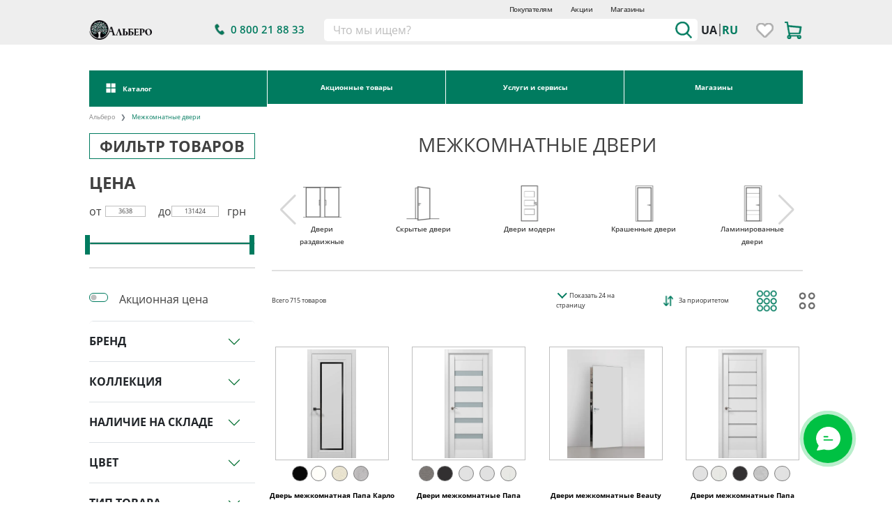

--- FILE ---
content_type: text/html;charset=UTF-8
request_url: https://albero.com.ua/ru/products/mizhkimnatni_16
body_size: 53689
content:
<!doctype html>
<html lang="ru">
<head>

	<title>Двери межкомнатные - купить, цена от 2750₴ Альберо</title>
<meta charset="utf-8">

<meta name="viewport" content="width=device-width, initial-scale=1">
<meta name="mobile-web-app-capable" content="yes">
<meta name="apple-mobile-web-app-capable" content="yes">
<meta name="publisher" content="Albero">
<meta name="author" content="Albero">
<meta name="copyright" content="Albero">
<meta name="revisit-after" content="2 days">


<meta name="description" content="Межкомнатные двери под любой бюджет ⭐ Большой ассортимент 800+ моделей в магазинах Альберо всей Украине ⭐ Акции и скидки ⏩ Гарантия">
<meta name="keywords" content="">

<link rel="canonical" href="https://albero.com.ua/ru/products/mizhkimnatni_16" />

<link rel="alternate" href="https://albero.com.ua/products/mizhkimnatni_16" hreflang="uk"/>
<link rel="alternate" href="https://albero.com.ua/ru/products/mizhkimnatni_16" hreflang="ru"/>

<link rel='dns-prefetch' href='//theme.albero.com.ua'/>
<link rel='dns-prefetch' href='//cdn.jsdelivr.net'/>
<link rel='dns-prefetch' href='//cdn.albero.com.ua'/>
<link rel='dns-prefetch' href='//img.albero.com.ua'/>
<link rel='dns-prefetch' href='//assets.leoceramika.com'/>
<link rel='dns-prefetch' href='//fonts.gstatic.com'/>

<link rel="preload" href="https://i.albero.com.ua/css/all.min.0ccbc065.css" as="style">
<link rel="preload" href="https://i.albero.com.ua/css/banners/banners.css" as="style">
<link rel="preload" href="https://i.albero.com.ua/js/banners/banners.js" as="script">
<link rel="preload" href="https://i.albero.com.ua/fonts/OpenSans-CondLight.ttf" as="font">

<link rel="stylesheet" href="https://i.albero.com.ua/css/all.min.0ccbc065.css">

<link rel="stylesheet" href="https://i.albero.com.ua/css/banners/banners.css">
<link rel="stylesheet" href="https://cdn.jsdelivr.net/npm/@tarekraafat/autocomplete.js@10.2.7/dist/css/autoComplete.02.min.css">

<meta name="robots" content="index, follow"/>
<script type="d80f9f8d1f314cf7f4af46fb-text/javascript">
	(function (w, d, s, l, i) {
		w[l] = w[l] || [];
		w[l].push({'gtm.start': new Date().getTime(), event: 'gtm.js'});
		var f = d.getElementsByTagName(s)[0], j = d.createElement(s), dl = l != 'dataLayer' ? '&l=' + l : '';
		j.async = true;
		j.src = 'https://www.googletagmanager.com/gtm.js?id=' + i + dl;
		f.parentNode.insertBefore(j, f);
	})(window, document, 'script', 'dataLayer', 'GTM-MRL4F2Q');
	!function (f, b, e, v, n, t, s) {
		if (f.fbq) return;
		n = f.fbq = function () {
			n.callMethod ?
				n.callMethod.apply(n, arguments) : n.queue.push(arguments)
		};
		if (!f._fbq) f._fbq = n;
		n.push = n;
		n.loaded = !0;
		n.version = '2.0';
		n.queue = [];
		t = b.createElement(e);
		t.async = !0;
		t.src = v;
		s = b.getElementsByTagName(e)[0];
		s.parentNode.insertBefore(t, s)
	}(window, document, 'script',
		'https://connect.facebook.net/en_US/fbevents.js');
	fbq('init', '418637878802866');
	fbq('track', 'PageView');
</script>

<script type="d80f9f8d1f314cf7f4af46fb-text/javascript">
    (function(w, k) {
        w[k] = {
            companyId: '12824',
            widgetId: '2',
            hash: 'a20022f7-90d6-457a-b0c2-4b7dd746abe0',
            locale: 'ua',
        };

        var d = w.document,
            s = d.createElement('script');

        s.async = true;
        s.id = k + 'Script';
        s.src = 'https://static.salesdrive.me/chat-widget/assets/js/widget.js' + '?' + (Date.now() / 3600000 | 0);
        d.head && d.head.appendChild(s)

    }(window, 'salesDriveChatButton'));
</script>





			
    <link rel="stylesheet" href="https://i.albero.com.ua/css/range_filter/range_slider.css">


    <style>
        .news-button {
            border: none;
            outline: none;
            margin: 0;
            background-color: #007b5f;
            color: white;
            font-weight: 600;
            padding: 0.6em;
        }

    </style>

	<style>
		/*arrow*/
		.autoComplete_wrapper {
			width: 100%;
			border-radius: 0!important;

		}
		.border-radius-0 {
			border-radius: 0!important;
		}

		.autoComplete_wrapper > input {
			border: unset !important;
			height: unset !important;
		}

		.autoComplete_wrapper > ul {
			z-index: 10000;
		}

		.right {
			transform: rotate(-45deg);
			-webkit-transform: rotate(-45deg);
		}

		.left {
			transform: rotate(135deg);
			-webkit-transform: rotate(135deg);
		}

		.up {
			transform: rotate(-135deg);
			-webkit-transform: rotate(-135deg);
		}

		.down {
			transform: rotate(45deg);
			-webkit-transform: rotate(45deg);
			position: relative;
			top: -.2em;
			left: .5em;


		}

		.no-scroll {
			overflow-y: hidden;
		}

		/************************************************base style */


		

		.arrow_icon::before {
			content: url(https://i.albero.com.ua/img/icons/svg_icons/right-arrow.svg);
			width: 2em;
			height: 2em;


		}


		.box {
			position: fixed;
			right: 25px;
			bottom: 15px;
			z-index: 999999999;
			background: white;
			border: 2px solid #007b5f;
			padding: 5px;


		}

		.check {
			width: fit-content
		}

		.check:is(.active) {
			background: #007b5f;
			color: white;

		}

		header {
			z-index: 10 !important;

		}

		.drop_2 {
			max-width: 100%;
		}

		.logo {
			width: 10em;
		}

		.scrollMenu {
			position: fixed;
			background: white;
			display: none;
			z-index: 999 !important;
			width: 100%;
			top: 0;
			/*border-bottom: 1px solid #007b5f;*/

			box-shadow: 0 0 0, 0 -13px 41px #008a6a;

		}

		.scrollMenu:is(.active) {

			transition: 1.53s ease-out;
		}

		.mt--1 {
			margin-top: -1em;
		}

		.headerPhone {
			font-size: 1.2vw
		}

		.btn-outline-succes:hover, .main-dropdown-menu, .main-dropdown-menu > a {
			background: #007b5f !important;
			color: #fff !important;
		}

		.header_client_info {
			max-width: 10em;
			position: relative;
		}

		.header_client_info > ul {
			background-color: #eee;
			z-index: 9999;
			cursor: pointer;
			font-weight: 600;
			position: relative;
			left: -5px;

		}

		.header_client_info > ul > li {
			background-color: #eee;
			width: fit-content;
		}

		.byClient > li > a {
			color: #000;
			width: 15em;
		}

		.header_client_info > ul > li > a:hover {
			color: #007b5f;
			padding-left: 3px;
			transition: .2s ease-in-out;
			background-color: #eee;
		}

		.bayList {
			position: absolute;
			width: 150px;
			height: 100px;
			border: 1px solid #007b5f;
			z-index: 999999;
			background-color: white;

		}

		#body {
			min-height: 70vh;
		}

		.basket_container {
			display: none;
			width: 40vw;
			right: 0;
			margin-top: 1em;
			background: white;
			padding: 2em 2em 4em 2em;
			z-index: 9999999;
			border: 1px solid #007b5f;
			box-shadow: 9px 9px 13px -4px rgb(0 0 0 / 75%);
		}



		.product_in_cart {
			border: 1px solid #007b5f;
			border-radius: 20px;
			width: 20px;
			height: 20px;
			text-align: center;
			align-self: center;
			bottom: 55%;
			position: absolute;
			left: 70%;
			background: #fff;
			line-height: 16px;
			font-weight: 800;
		}
        .productOption{
            display: block;
            background-color: #d3d3d373;
            padding: 5px;
            margin: 2px;
            width: 200px; 
            overflow: hidden; 
            white-space: nowrap; 
            text-overflow: ellipsis; 
        }

        .flash-message {
            position: fixed;
            top: 25px;
            left: 50%;
            transform: translateX(-50%);
            z-index: 9999;

            padding: 12px 24px;
            box-shadow: 0 4px 10px rgba(0,0,0,0.15);
            font-size: 16px;
            width: auto;
            max-width: 60%;
            text-align: center;

            animation: fadeOut 4s forwards;
        }

        @keyframes fadeOut {
            0% { opacity: 1; }
            80% { opacity: 1; }
            100% { opacity: 0; }
        }
    </style>

    <!-- Meta Pixel Code -->
    <script type="d80f9f8d1f314cf7f4af46fb-text/javascript">
        !function(f,b,e,v,n,t,s)
        {
            if(f.fbq) return;
            n = f.fbq = function(){
                n.callMethod ?
                    n.callMethod.apply(n, arguments) : n.queue.push(arguments)
            };
            if(!f._fbq) f._fbq = n;
            n.push = n;
            n.loaded = true;
            n.version = '2.0';
            n.queue = [];
            t = b.createElement(e);
            t.async = true;
            t.src = v;
            s = b.getElementsByTagName(e)[0];
            s.parentNode.insertBefore(t, s);
        }(window, document, 'script', 'https://connect.facebook.net/en_US/fbevents.js');

        fbq('init', '2619274111580441');
        fbq('track', 'PageView');
    </script>
    <noscript><img height="1" width="1" style="display:none"
                   src="https://www.facebook.com/tr?id=2619274111580441&ev=PageView&noscript=1"
        /></noscript>
    <!-- End Meta Pixel Code -->
	<script type="d80f9f8d1f314cf7f4af46fb-text/javascript">
    !function (t, e, c, n) {
        var s = e.createElement(c);
        s.async = 1, s.src = 'https://statics.esputnik.com/scripts/' + n + '.js';
        var r = e.scripts[0];
        r.parentNode.insertBefore(s, r);
        var f = function () {
            f.c(arguments);
        };
        f.q = [];
        f.c = function () {
            f.q.push(arguments);
        };
        t['eS'] = t['eS'] || f;
    }(window, document, 'script', '96C39597A13E41C19ABC78FFF91EC9F0');
</script><script type="d80f9f8d1f314cf7f4af46fb-text/javascript">eS('init');</script>

</head>
<body>
<noscript>
	<iframe src="https://www.googletagmanager.com/ns.html?id=GTM-MRL4F2Q" height="0" width="0"
			style="display:none;visibility:hidden"></iframe>
</noscript>
<noscript>
	<img loading="lazy" height="1" width="1" style="display:none"
		 src="https://www.facebook.com/tr?id=418637878802866&ev=PageView&noscript=1" alt="facebook"/>
</noscript>
<div class="scrollMenu topBox mt-0 py-2 w-100 max-w-100">
	<style>


    .dropdown-navbar-sticky {
        display: none;
        position: absolute;
        top: 0;
        left: 20.4%;
        z-index: 1000;
        width: calc(100% - 38.5%); /* ширина випадаючого блоку, яка відповідає ширині col-9 */
        border: 2px solid #007B5F;
        background-color: white;
        height: 100%;
        padding: 0;
        margin: 0;
    }
    .menuItems >ul{
        background-color: white;
    }
    .li-item:hover .nav-menu-item{
        background-color: #007B5F;
        color: white!important;
        font-weight: bold;
        transform: scale(1.05);
        transition: all .3s;
    }
    /* Відображення dropdown при наведенні */
    .li-item:hover .dropdown-navbar-sticky {
        display: block;
    }
    .menuList li:hover a{
        color: white!important;
    }

    /* Налаштування для адаптивності */
    .newNavbar {
        flex-wrap: nowrap;
    }
    .navbar-menu-item:not(.last-item)::after {
        content: "";
        position: absolute;
        right: 0;
        height: 100%;
        width: 1px;
        z-index: 1;
        background-color: white; /* Колір вертикальної лінії */
    }
    .max-height-col {
        max-height: 100%; /* Або ви можете використати конкретне значення, наприклад, 500px */
        overflow: auto; /* Додати прокрутку, якщо вміст перевищує висоту */
    }
    .menuItems {
        max-height: 100%; /* Або ви можете використати конкретне значення, якщо знаєте висоту col-3 */
        overflow: hidden; /* Сховати переповнений контент */
        display: flex; /* Зберігаємо flex-властивість для горизонтального вирівнювання */
    }
    .arrow_grey{
        border: solid grey;
        border-width: 0 1.5px 1.5px 0;
        display: inline-block;
        padding: 4px;
        color: grey;
        position: relative;
        top: 0!important;
        left: .2em;
        transform: rotate(-45deg);

    }
    .btn-green{
        background-color: #007b5f;
        border:none;
        color: white;
        font-weight: bold;
    }
    .nav-menu-item > span{
        font-weight: bold;

    }
    .nav-menu-item{
        cursor: pointer;
    }

    .menuList:not(.active){
        display: none;
    }
    .menuItems{
        position: relative;
    }
    .menuItemsHover{
        position: fixed!important;
        top: 0;
        z-index: 99;
        background-color: transparent;
        max-width: 80%;

    }
    /*.menuSlider:not(.active){*/
    /*    display: none;*/
    /*}*/
    .btnCatalog:hover .menuList{
        display: block!important;
    }
    .promoMenu{
        display: none;
        width: 100%;
        z-index: 1000;
        background-color: white;
        height: fit-content;
        text-align: start;

    }
    .promoMenu > div {
        width: calc(100% - 1px);
        margin: auto;
        border: 2px solid #007B5F;
    }
    .promoBtn:hover .promoMenu{
        display: block;
        position: absolute;
    }
    .promoMenu > div >ul{
        background-color: white;

    }
    .promoMenu > div >ul >li{
        cursor: pointer;
        border-bottom: 1px solid #007B5F;
        padding: 3.5px 0;
        font-size: 1.1em;
    }
    .promoMenu > div >ul >li > a{
        font-weight: bold;
    }
    .promoMenu > div >ul >li:hover{
        background-color: #007B5F;
        color: white;
    }
    .menuListSticky{
        width: 20.4%;

    }
</style>
<div class="menu-block   container-ex ">

	<div class="menu-block-bottom max-w-100 w-auto  d-flex justify-content-between px-0 ">
		<div class="site-logo align-self-center px-2  col-2">
			<a href="https://albero.com.ua/ru" class="site-logo align-self-center ">
				<div class="woodmart-logo-wrap">
													<span class="woodmart-main-logo">
							<img src="https://i.albero.com.ua//img/logo.png" alt="Альберо" title="Альберо" class="logo w-100" loading="eager">
						</span>

				</div>
			</a>
		</div>


        <nav class="newNavbar  w-100 justify-content-between align-items-start position-relative">
            <div class="d-flex position-relative">
                <div class="col-3 btnCatalogSticky">
                    <div class="text-center navbar-menu-item position-relative ">
                        <button class="w-100 px-0 mx-0 border-none py-3 btn-green baseFontSize">
                            <span class="d-flex align-items-center justify-content-center">
                                <i class="alb-catalog a-icon s-20 px-3"></i>
                            Каталог
                            </span>
                        </button>
                    </div>

                </div>
                <div class="col-9 text-center d-flex gap-0">
                    <div class="col-4 text-center navbar-menu-item position-relative promoBtn1 dropdown">
                        <button class="w-100 py-3 btn-green dropdown-toggle baseFontSize"
                                role="button"
                                id="dropdownMenuPromo"
                                data-bs-toggle="dropdown"
                                aria-expanded="false"
                        >Акционные товары</button>
                        <div class="promoMenu position-absolute">
                            <div class="mt-0">
                                <ul class="list-unstyled m-0 " aria-labelledby="dropdownMenuPromo">
                                                                            <li class="px-3 dropdown-item"><a class="py-2 w-100 d-block" href="https://albero.com.ua/ru/products/akcesuary_dlja_pidlogy_74/promo:tak">Аксессуары для пола <span class="text-green">%</span></a></li>
                                                                            <li class="px-3 dropdown-item"><a class="py-2 w-100 d-block" href="https://albero.com.ua/ru/products/laminat_70/promo:tak">Ламинат <span class="text-green">%</span></a></li>
                                                                            <li class="px-3 dropdown-item"><a class="py-2 w-100 d-block" href="https://albero.com.ua/ru/products/vinilova_pidloga_72/promo:tak">Виниловые полы <span class="text-green">%</span></a></li>
                                                                            <li class="px-3 dropdown-item"><a class="py-2 w-100 d-block" href="https://albero.com.ua/ru/products/furnitura_dlja_dverei_75/promo:tak">Фурнитура для дверей <span class="text-green">%</span></a></li>
                                                                            <li class="px-3 dropdown-item"><a class="py-2 w-100 d-block" href="https://albero.com.ua/ru/products/parketna_doshka_73/promo:tak">Паркетная доска <span class="text-green">%</span></a></li>
                                                                            <li class="px-3 dropdown-item"><a class="py-2 w-100 d-block" href="https://albero.com.ua/ru/products/mizhkimnatni_16/promo:tak">Межкомнатные двери <span class="text-green">%</span></a></li>
                                                                            <li class="px-3 dropdown-item"><a class="py-2 w-100 d-block" href="https://albero.com.ua/ru/products/stinovi-paneli_76/promo:tak">Стеновые панели <span class="text-green">%</span></a></li>
                                                                            <li class="px-3 dropdown-item"><a class="py-2 w-100 d-block" href="https://albero.com.ua/ru/products/vhidni_22/promo:tak">Входные двери <span class="text-green">%</span></a></li>
                                                                    </ul>

                            </div>
                        </div>
                    </div>

                    <div class="col-4 text-center navbar-menu-item position-relative promoBtn1 dropdown">
                        <button class="w-100 py-3 btn-green dropdown-toggle baseFontSize"
                                role="button"
                                id="dropdownMenuPromo"
                                data-bs-toggle="dropdown"
                                aria-expanded="false"
                        >Услуги и сервисы</button>
                        <div class="promoMenu position-absolute">
                            <div class="mt-0">
                                <ul class="list-unstyled m-0 " aria-labelledby="dropdownMenuPromo">
                                                                            <li class="px-3 dropdown-item border-none" style="border:none"><a class="py-2 w-100 d-block border-none"  href="https://albero.com.ua/ru/services/zamiry">Выезд на замеры</a></li>
                                                                            <li class="px-3 dropdown-item border-none" style="border:none"><a class="py-2 w-100 d-block border-none"  href="https://albero.com.ua/ru/services/dostavka">Доставка</a></li>
                                                                            <li class="px-3 dropdown-item border-none" style="border:none"><a class="py-2 w-100 d-block border-none"  href="https://albero.com.ua/ru/services/Installation-of-doors">Монтаж дверей</a></li>
                                                                            <li class="px-3 dropdown-item border-none" style="border:none"><a class="py-2 w-100 d-block border-none"  href="https://albero.com.ua/ru/services/Deliveryto-floor">Доставка на этаж</a></li>
                                    
                                </ul>

                            </div>
                        </div>
                    </div>
                    <div class="col-4 text-center navbar-menu-item last-item">
                        <button class="w-100 py-3 btn-green">
                            <a class="text-white baseFontSize"
                               href="https://albero.com.ua/ru/stores">Магазины</a>
                        </button>
                    </div>
                </div>
            </div>

            <div class="menuItemsBox   mt-0 ">
                <div class="menuItems menuItemsSticky menuItemsHover position-relative w-100 d-flex  ">
                    <ul class="col-3 text-center m-0 p-0 list-unstyled border-none h-100  menuList menuListSticky" id="menuList">
                                                    
                                                                                                                                                            
                            <li class=" border-bottom  li-item">
                                <div class="nav-menu-item d-flex justify-content-between align-items-center px-3 py-2">
                                        <a class="text-bold font-weight-bold"
                                           href="https://albero.com.ua/ru/products/mizhkimnatni_16">Межкомнатные двери</a>
                                                                            <i class="arrow_grey  arrowBox"></i>
                                                                    </div>

                                                                                                            <div class="dropdown-navbar-sticky mt-0 overflow-x-hidden overflow-y-auto">
                                            <div class="d-flex flex-wrap w-100">
                                                                                                    <a href="https://albero.com.ua/ru/products/mizhkimnatni_16/typ-tovaru:rozsuvni"
                                                       class="col-3 d-grid gap-3 align-items-center justify-content-center text-center px-3 py-2">
                                                        <i class="alb-1 a-icon s-55 mx-auto"></i>
                                                        <span
                                                            class="font-weight-normal text-dark text-bold">Двери раздвижные</span>
                                                    </a>
                                                                                                    <a href="https://albero.com.ua/ru/products/mizhkimnatni_16/typ-tovaru:prykhovani"
                                                       class="col-3 d-grid gap-3 align-items-center justify-content-center text-center px-3 py-2">
                                                        <i class="alb-70 a-icon s-55 mx-auto"></i>
                                                        <span
                                                            class="font-weight-normal text-dark text-bold">Скрытые двери</span>
                                                    </a>
                                                                                                    <a href="https://albero.com.ua/ru/products/mizhkimnatni_16/styl:modern-styl"
                                                       class="col-3 d-grid gap-3 align-items-center justify-content-center text-center px-3 py-2">
                                                        <i class="alb-73 a-icon s-55 mx-auto"></i>
                                                        <span
                                                            class="font-weight-normal text-dark text-bold">Двери модерн</span>
                                                    </a>
                                                                                                    <a href="https://albero.com.ua/ru/products/mizhkimnatni_16/pokryttya:farbovani"
                                                       class="col-3 d-grid gap-3 align-items-center justify-content-center text-center px-3 py-2">
                                                        <i class="alb-74 a-icon s-55 mx-auto"></i>
                                                        <span
                                                            class="font-weight-normal text-dark text-bold">Крашенные двери</span>
                                                    </a>
                                                                                                    <a href="https://albero.com.ua/ru/products/mizhkimnatni_16/pokryttya:laminovani"
                                                       class="col-3 d-grid gap-3 align-items-center justify-content-center text-center px-3 py-2">
                                                        <i class="alb-75 a-icon s-55 mx-auto"></i>
                                                        <span
                                                            class="font-weight-normal text-dark text-bold">Ламинированные двери</span>
                                                    </a>
                                                                                                    <a href="https://albero.com.ua/ru/products/mizhkimnatni_16/nayavnist-na-skladi:v-nayavnosti"
                                                       class="col-3 d-grid gap-3 align-items-center justify-content-center text-center px-3 py-2">
                                                        <i class="alb-9191 a-icon s-55 mx-auto"></i>
                                                        <span
                                                            class="font-weight-normal text-dark text-bold">Межкомнатные двери в наличии</span>
                                                    </a>
                                                                                                    <a href="https://albero.com.ua/ru/products/mizhkimnatni_16/promo:tak"
                                                       class="col-3 d-grid gap-3 align-items-center justify-content-center text-center px-3 py-2">
                                                        <i class="alb-9202 a-icon s-55 mx-auto"></i>
                                                        <span
                                                            class="font-weight-normal text-dark text-bold">Акции на межкомнатные двери</span>
                                                    </a>
                                                                                            </div>
                                        </div>
                                                                                                </li>
                                                    
                                                                                                                                                            
                            <li class=" border-bottom  li-item">
                                <div class="nav-menu-item d-flex justify-content-between align-items-center px-3 py-2">
                                        <a class="text-bold font-weight-bold"
                                           href="https://albero.com.ua/ru/products/vhidni_22">Входные двери</a>
                                                                            <i class="arrow_grey  arrowBox"></i>
                                                                    </div>

                                                                                                            <div class="dropdown-navbar-sticky mt-0 overflow-x-hidden overflow-y-auto">
                                            <div class="d-flex flex-wrap w-100">
                                                                                                    <a href="https://albero.com.ua/ru/products/vhidni_22/pryznachennya:v-kvartyru"
                                                       class="col-3 d-grid gap-3 align-items-center justify-content-center text-center px-3 py-2">
                                                        <i class="alb-3 a-icon s-55 mx-auto"></i>
                                                        <span
                                                            class="font-weight-normal text-dark text-bold">Входные двери в квартиру</span>
                                                    </a>
                                                                                                    <a href="https://albero.com.ua/ru/products/vhidni_22/pryznachennya:v-budynok"
                                                       class="col-3 d-grid gap-3 align-items-center justify-content-center text-center px-3 py-2">
                                                        <i class="alb-4 a-icon s-55 mx-auto"></i>
                                                        <span
                                                            class="font-weight-normal text-dark text-bold">Входные двери в дом</span>
                                                    </a>
                                                                                                    <a href="https://albero.com.ua/ru/products/vhidni_22/kilkist-stvorok:polutorni"
                                                       class="col-3 d-grid gap-3 align-items-center justify-content-center text-center px-3 py-2">
                                                        <i class="alb-418 a-icon s-55 mx-auto"></i>
                                                        <span
                                                            class="font-weight-normal text-dark text-bold">Входные двери Полуторные</span>
                                                    </a>
                                                                                                    <a href="https://albero.com.ua/ru/products/vhidni_22/nayavnist-na-skladi:v-nayavnosti"
                                                       class="col-3 d-grid gap-3 align-items-center justify-content-center text-center px-3 py-2">
                                                        <i class="alb-8985 a-icon s-55 mx-auto"></i>
                                                        <span
                                                            class="font-weight-normal text-dark text-bold">Входные двери в наличии</span>
                                                    </a>
                                                                                                    <a href="https://albero.com.ua/ru/products/vhidni_22/promo:tak"
                                                       class="col-3 d-grid gap-3 align-items-center justify-content-center text-center px-3 py-2">
                                                        <i class="alb-9204 a-icon s-55 mx-auto"></i>
                                                        <span
                                                            class="font-weight-normal text-dark text-bold">Акции на входные двери</span>
                                                    </a>
                                                                                                    <a href="https://albero.com.ua/ru/products/vhidni_22/typ-tovaru:zi-sklom"
                                                       class="col-3 d-grid gap-3 align-items-center justify-content-center text-center px-3 py-2">
                                                        <i class="alb-9254 a-icon s-55 mx-auto"></i>
                                                        <span
                                                            class="font-weight-normal text-dark text-bold">Двери входные со стеклом</span>
                                                    </a>
                                                                                                    <a href="https://albero.com.ua/ru/vinnytsia/products/vhidni_22/material:metalevi"
                                                       class="col-3 d-grid gap-3 align-items-center justify-content-center text-center px-3 py-2">
                                                        <i class="alb-9619 a-icon s-55 mx-auto"></i>
                                                        <span
                                                            class="font-weight-normal text-dark text-bold"></span>
                                                    </a>
                                                                                                    <a href="https://albero.com.ua/ru/zhytomyr/products/vhidni_22/material:metalevi"
                                                       class="col-3 d-grid gap-3 align-items-center justify-content-center text-center px-3 py-2">
                                                        <i class="alb-9620 a-icon s-55 mx-auto"></i>
                                                        <span
                                                            class="font-weight-normal text-dark text-bold"></span>
                                                    </a>
                                                                                                    <a href="https://albero.com.ua/ru/ivano-frankivsk/products/vhidni_22/material:metalevi"
                                                       class="col-3 d-grid gap-3 align-items-center justify-content-center text-center px-3 py-2">
                                                        <i class="alb-9621 a-icon s-55 mx-auto"></i>
                                                        <span
                                                            class="font-weight-normal text-dark text-bold"></span>
                                                    </a>
                                                                                                    <a href="https://albero.com.ua/ru/lutsk/products/vhidni_22/material:metalevi"
                                                       class="col-3 d-grid gap-3 align-items-center justify-content-center text-center px-3 py-2">
                                                        <i class="alb-9622 a-icon s-55 mx-auto"></i>
                                                        <span
                                                            class="font-weight-normal text-dark text-bold"></span>
                                                    </a>
                                                                                                    <a href="https://albero.com.ua/ru/dnipro/products/vhidni_22/pryznachennya:v-budynok"
                                                       class="col-3 d-grid gap-3 align-items-center justify-content-center text-center px-3 py-2">
                                                        <i class="alb-9623 a-icon s-55 mx-auto"></i>
                                                        <span
                                                            class="font-weight-normal text-dark text-bold"></span>
                                                    </a>
                                                                                            </div>
                                        </div>
                                                                                                </li>
                                                    
                                                                                                                                                            
                            <li class=" border-bottom  li-item">
                                <div class="nav-menu-item d-flex justify-content-between align-items-center px-3 py-2">
                                        <a class="text-bold font-weight-bold"
                                           href="https://albero.com.ua/ru/products/laminat_70">Ламинат</a>
                                                                            <i class="arrow_grey  arrowBox"></i>
                                                                    </div>

                                                                                                            <div class="dropdown-navbar-sticky mt-0 overflow-x-hidden overflow-y-auto">
                                            <div class="d-flex flex-wrap w-100">
                                                                                                    <a href="https://albero.com.ua/ru/products/laminat_70/klas-styrannya:33-klas"
                                                       class="col-3 d-grid gap-3 align-items-center justify-content-center text-center px-3 py-2">
                                                        <i class="alb-5 a-icon s-55 mx-auto"></i>
                                                        <span
                                                            class="font-weight-normal text-dark text-bold">Ламинат 33 класс</span>
                                                    </a>
                                                                                                    <a href="https://albero.com.ua/ru/products/laminat_70/vidtinok:bili-vidtinky"
                                                       class="col-3 d-grid gap-3 align-items-center justify-content-center text-center px-3 py-2">
                                                        <i class="alb-7 a-icon s-55 mx-auto"></i>
                                                        <span
                                                            class="font-weight-normal text-dark text-bold">Ламинат белый</span>
                                                    </a>
                                                                                                    <a href="https://albero.com.ua/ru/products/laminat_70/vidtinok:siri-vidtinky"
                                                       class="col-3 d-grid gap-3 align-items-center justify-content-center text-center px-3 py-2">
                                                        <i class="alb-8 a-icon s-55 mx-auto"></i>
                                                        <span
                                                            class="font-weight-normal text-dark text-bold">Ламинат серый</span>
                                                    </a>
                                                                                                    <a href="https://albero.com.ua/ru/products/laminat_70/faska:z-faskoyu"
                                                       class="col-3 d-grid gap-3 align-items-center justify-content-center text-center px-3 py-2">
                                                        <i class="alb-9 a-icon s-55 mx-auto"></i>
                                                        <span
                                                            class="font-weight-normal text-dark text-bold">Ламинат с фаской</span>
                                                    </a>
                                                                                                    <a href="https://albero.com.ua/ru/products/laminat_70/volohostiykist:vodostiykyy-laminat"
                                                       class="col-3 d-grid gap-3 align-items-center justify-content-center text-center px-3 py-2">
                                                        <i class="alb-10 a-icon s-55 mx-auto"></i>
                                                        <span
                                                            class="font-weight-normal text-dark text-bold">Водостойкий ламинат</span>
                                                    </a>
                                                                                                    <a href="https://albero.com.ua/ru/products/laminat_70/klas-styrannya:32-klas"
                                                       class="col-3 d-grid gap-3 align-items-center justify-content-center text-center px-3 py-2">
                                                        <i class="alb-8751 a-icon s-55 mx-auto"></i>
                                                        <span
                                                            class="font-weight-normal text-dark text-bold">Ламинат 32 класс</span>
                                                    </a>
                                                                                                    <a href="https://albero.com.ua/ru/products/laminat_70/promo:tak"
                                                       class="col-3 d-grid gap-3 align-items-center justify-content-center text-center px-3 py-2">
                                                        <i class="alb-9201 a-icon s-55 mx-auto"></i>
                                                        <span
                                                            class="font-weight-normal text-dark text-bold">Акции на ламинат</span>
                                                    </a>
                                                                                                    <a href="https://albero.com.ua/ru/ternopil/products/laminat_70/vidtinok:dub-svitlyy"
                                                       class="col-3 d-grid gap-3 align-items-center justify-content-center text-center px-3 py-2">
                                                        <i class="alb-9338 a-icon s-55 mx-auto"></i>
                                                        <span
                                                            class="font-weight-normal text-dark text-bold"></span>
                                                    </a>
                                                                                            </div>
                                        </div>
                                                                                                </li>
                                                    
                                                                                                                                                            
                            <li class=" border-bottom  li-item">
                                <div class="nav-menu-item d-flex justify-content-between align-items-center px-3 py-2">
                                        <a class="text-bold font-weight-bold"
                                           href="https://albero.com.ua/ru/products/vinilova_pidloga_72">Виниловые полы</a>
                                                                            <i class="arrow_grey  arrowBox"></i>
                                                                    </div>

                                                                                                            <div class="dropdown-navbar-sticky mt-0 overflow-x-hidden overflow-y-auto">
                                            <div class="d-flex flex-wrap w-100">
                                                                                                    <a href="https://albero.com.ua/ru/products/vinilova_pidloga_72/krayina-vyrobnyk:italiya"
                                                       class="col-3 d-grid gap-3 align-items-center justify-content-center text-center px-3 py-2">
                                                        <i class="alb-13 a-icon s-55 mx-auto"></i>
                                                        <span
                                                            class="font-weight-normal text-dark text-bold">Виниловый пол Италия</span>
                                                    </a>
                                                                                                    <a href="https://albero.com.ua/ru/products/vinilova_pidloga_72/krayina-vyrobnyk:polshcha"
                                                       class="col-3 d-grid gap-3 align-items-center justify-content-center text-center px-3 py-2">
                                                        <i class="alb-14 a-icon s-55 mx-auto"></i>
                                                        <span
                                                            class="font-weight-normal text-dark text-bold">Виниловый пол Польша</span>
                                                    </a>
                                                                                                    <a href="https://albero.com.ua/ru/products/vinilova_pidloga_72/vidtinok:bili-vidtinky"
                                                       class="col-3 d-grid gap-3 align-items-center justify-content-center text-center px-3 py-2">
                                                        <i class="alb-16 a-icon s-55 mx-auto"></i>
                                                        <span
                                                            class="font-weight-normal text-dark text-bold">Виниловый пол белый</span>
                                                    </a>
                                                                                                    <a href="https://albero.com.ua/ru/products/vinilova_pidloga_72/faska:z-faskoyu"
                                                       class="col-3 d-grid gap-3 align-items-center justify-content-center text-center px-3 py-2">
                                                        <i class="alb-17 a-icon s-55 mx-auto"></i>
                                                        <span
                                                            class="font-weight-normal text-dark text-bold">Виниловый пол с фаской</span>
                                                    </a>
                                                                                                    <a href="https://albero.com.ua/ru/products/vinilova_pidloga_72/brend:bgp"
                                                       class="col-3 d-grid gap-3 align-items-center justify-content-center text-center px-3 py-2">
                                                        <i class="alb-18 a-icon s-55 mx-auto"></i>
                                                        <span
                                                            class="font-weight-normal text-dark text-bold">Виниловый пол BGP</span>
                                                    </a>
                                                                                                    <a href="https://albero.com.ua/ru/products/vinilova_pidloga_72/brend:rocko-vinyl"
                                                       class="col-3 d-grid gap-3 align-items-center justify-content-center text-center px-3 py-2">
                                                        <i class="alb-19 a-icon s-55 mx-auto"></i>
                                                        <span
                                                            class="font-weight-normal text-dark text-bold">Виниловый пол ROCKO Vinyl</span>
                                                    </a>
                                                                                                    <a href="https://albero.com.ua/ru/products/vinilova_pidloga_72/typ-zyednannya:zamkovyy"
                                                       class="col-3 d-grid gap-3 align-items-center justify-content-center text-center px-3 py-2">
                                                        <i class="alb-8675 a-icon s-55 mx-auto"></i>
                                                        <span
                                                            class="font-weight-normal text-dark text-bold">Виниловый пол замковой</span>
                                                    </a>
                                                                                                    <a href="https://albero.com.ua/ru/products/vinilova_pidloga_72/promo:tak"
                                                       class="col-3 d-grid gap-3 align-items-center justify-content-center text-center px-3 py-2">
                                                        <i class="alb-9264 a-icon s-55 mx-auto"></i>
                                                        <span
                                                            class="font-weight-normal text-dark text-bold">Акции на виниловый пол</span>
                                                    </a>
                                                                                                    <a href="https://albero.com.ua/ru/products/vinilova_pidloga_72/typ-zyednannya:Kleiovyi"
                                                       class="col-3 d-grid gap-3 align-items-center justify-content-center text-center px-3 py-2">
                                                        <i class="alb-9324 a-icon s-55 mx-auto"></i>
                                                        <span
                                                            class="font-weight-normal text-dark text-bold">Виниловый пол клеевой</span>
                                                    </a>
                                                                                            </div>
                                        </div>
                                                                                                </li>
                                                    
                                                                                                                                                            
                            <li class=" border-bottom  li-item">
                                <div class="nav-menu-item d-flex justify-content-between align-items-center px-3 py-2">
                                        <a class="text-bold font-weight-bold"
                                           href="https://albero.com.ua/ru/products/parketna_doshka_73">Паркетная доска</a>
                                                                            <i class="arrow_grey  arrowBox"></i>
                                                                    </div>

                                                                                                            <div class="dropdown-navbar-sticky mt-0 overflow-x-hidden overflow-y-auto">
                                            <div class="d-flex flex-wrap w-100">
                                                                                                    <a href="https://albero.com.ua/ru/products/parketna_doshka_73/dyzayn:odnosmuhovyy"
                                                       class="col-3 d-grid gap-3 align-items-center justify-content-center text-center px-3 py-2">
                                                        <i class="alb-21 a-icon s-55 mx-auto"></i>
                                                        <span
                                                            class="font-weight-normal text-dark text-bold">Паркетная доска однополосная</span>
                                                    </a>
                                                                                                    <a href="https://albero.com.ua/ru/products/parketna_doshka_73/poroda-dereva:dub"
                                                       class="col-3 d-grid gap-3 align-items-center justify-content-center text-center px-3 py-2">
                                                        <i class="alb-22 a-icon s-55 mx-auto"></i>
                                                        <span
                                                            class="font-weight-normal text-dark text-bold">Паркетная доска дуб</span>
                                                    </a>
                                                                                                    <a href="https://albero.com.ua/ru/products/parketna_doshka_73/poroda-dereva:yasen"
                                                       class="col-3 d-grid gap-3 align-items-center justify-content-center text-center px-3 py-2">
                                                        <i class="alb-23 a-icon s-55 mx-auto"></i>
                                                        <span
                                                            class="font-weight-normal text-dark text-bold">Паркетная доска ясень</span>
                                                    </a>
                                                                                                    <a href="https://albero.com.ua/ru/products/parketna_doshka_73/vidtinok:bili-vidtinky"
                                                       class="col-3 d-grid gap-3 align-items-center justify-content-center text-center px-3 py-2">
                                                        <i class="alb-24 a-icon s-55 mx-auto"></i>
                                                        <span
                                                            class="font-weight-normal text-dark text-bold">Паркетная доска белая</span>
                                                    </a>
                                                                                                    <a href="https://albero.com.ua/ru/products/parketna_doshka_73/brend:barlinek"
                                                       class="col-3 d-grid gap-3 align-items-center justify-content-center text-center px-3 py-2">
                                                        <i class="alb-25 a-icon s-55 mx-auto"></i>
                                                        <span
                                                            class="font-weight-normal text-dark text-bold">Паркетная доска Barlinek</span>
                                                    </a>
                                                                                                    <a href="https://albero.com.ua/ru/products/parketna_doshka_73/brend:tarkett"
                                                       class="col-3 d-grid gap-3 align-items-center justify-content-center text-center px-3 py-2">
                                                        <i class="alb-26 a-icon s-55 mx-auto"></i>
                                                        <span
                                                            class="font-weight-normal text-dark text-bold">Паркетная доска Tarkett</span>
                                                    </a>
                                                                                                    <a href="https://albero.com.ua/ru/products/parketna_doshka_73/krayina-vyrobnyk:ukraina"
                                                       class="col-3 d-grid gap-3 align-items-center justify-content-center text-center px-3 py-2">
                                                        <i class="alb-8976 a-icon s-55 mx-auto"></i>
                                                        <span
                                                            class="font-weight-normal text-dark text-bold">Паркетная доска Украина</span>
                                                    </a>
                                                                                                    <a href="https://albero.com.ua/ru/products/parketna_doshka_73/promo:tak"
                                                       class="col-3 d-grid gap-3 align-items-center justify-content-center text-center px-3 py-2">
                                                        <i class="alb-9203 a-icon s-55 mx-auto"></i>
                                                        <span
                                                            class="font-weight-normal text-dark text-bold">Акции на паркетную доску</span>
                                                    </a>
                                                                                            </div>
                                        </div>
                                                                                                </li>
                                                    
                                                                                                                                                            
                            <li class=" border-bottom  li-item">
                                <div class="nav-menu-item d-flex justify-content-between align-items-center px-3 py-2">
                                        <a class="text-bold font-weight-bold"
                                           href="https://albero.com.ua/ru/products/akcesuary_dlja_pidlogy_74">Аксессуары для пола</a>
                                                                            <i class="arrow_grey  arrowBox"></i>
                                                                    </div>

                                                                                                            <div class="dropdown-navbar-sticky mt-0 overflow-x-hidden overflow-y-auto">
                                            <div class="d-flex flex-wrap w-100">
                                                                                                    <a href="https://albero.com.ua/ru/products/akcesuary_dlja_pidlogy_74/typ-tovaru:plintus"
                                                       class="col-3 d-grid gap-3 align-items-center justify-content-center text-center px-3 py-2">
                                                        <i class="alb-9214 a-icon s-55 mx-auto"></i>
                                                        <span
                                                            class="font-weight-normal text-dark text-bold">Плинтус</span>
                                                    </a>
                                                                                                    <a href="https://albero.com.ua/ru/products/akcesuary_dlja_pidlogy_74/typ-tovaru:shyrokyy-plintus"
                                                       class="col-3 d-grid gap-3 align-items-center justify-content-center text-center px-3 py-2">
                                                        <i class="alb-9223 a-icon s-55 mx-auto"></i>
                                                        <span
                                                            class="font-weight-normal text-dark text-bold">Широкий плинтус</span>
                                                    </a>
                                                                                                    <a href="https://albero.com.ua/ru/products/akcesuary_dlja_pidlogy_74/typ-tovaru:plintus-mdf"
                                                       class="col-3 d-grid gap-3 align-items-center justify-content-center text-center px-3 py-2">
                                                        <i class="alb-9244 a-icon s-55 mx-auto"></i>
                                                        <span
                                                            class="font-weight-normal text-dark text-bold">Плинтус МДФ</span>
                                                    </a>
                                                                                                    <a href="https://albero.com.ua/ru/products/akcesuary_dlja_pidlogy_74/typ-tovaru:pidkladka-pid-laminat"
                                                       class="col-3 d-grid gap-3 align-items-center justify-content-center text-center px-3 py-2">
                                                        <i class="alb-9246 a-icon s-55 mx-auto"></i>
                                                        <span
                                                            class="font-weight-normal text-dark text-bold">Подложка под ламинат</span>
                                                    </a>
                                                                                                    <a href="https://albero.com.ua/ru/products/akcesuary_dlja_pidlogy_74/typ-tovaru:porih"
                                                       class="col-3 d-grid gap-3 align-items-center justify-content-center text-center px-3 py-2">
                                                        <i class="alb-9247 a-icon s-55 mx-auto"></i>
                                                        <span
                                                            class="font-weight-normal text-dark text-bold">Порог для пола</span>
                                                    </a>
                                                                                                    <a href="https://albero.com.ua/ru/products/akcesuary_dlja_pidlogy_74/typ-tovaru:plintus-alyuminiievyy"
                                                       class="col-3 d-grid gap-3 align-items-center justify-content-center text-center px-3 py-2">
                                                        <i class="alb-9248 a-icon s-55 mx-auto"></i>
                                                        <span
                                                            class="font-weight-normal text-dark text-bold">Плинтус аллюминиевый</span>
                                                    </a>
                                                                                                    <a href="https://albero.com.ua/ru/products/akcesuary_dlja_pidlogy_74/typ-tovaru:profil"
                                                       class="col-3 d-grid gap-3 align-items-center justify-content-center text-center px-3 py-2">
                                                        <i class="alb-9245 a-icon s-55 mx-auto"></i>
                                                        <span
                                                            class="font-weight-normal text-dark text-bold">Профиль</span>
                                                    </a>
                                                                                            </div>
                                        </div>
                                                                                                </li>
                                                    
                                                                                                                                                            
                            <li class=" border-bottom  li-item">
                                <div class="nav-menu-item d-flex justify-content-between align-items-center px-3 py-2">
                                        <a class="text-bold font-weight-bold"
                                           href="https://albero.com.ua/ru/products/furnitura_dlja_dverei_75">Фурнитура для дверей</a>
                                                                            <i class="arrow_grey  arrowBox"></i>
                                                                    </div>

                                                                                                            <div class="dropdown-navbar-sticky mt-0 overflow-x-hidden overflow-y-auto">
                                            <div class="d-flex flex-wrap w-100">
                                                                                                    <a href="https://albero.com.ua/ru/products/furnitura_dlja_dverei_75/katehoriya-tovaru:ruchky-dverni"
                                                       class="col-3 d-grid gap-3 align-items-center justify-content-center text-center px-3 py-2">
                                                        <i class="alb-9220 a-icon s-55 mx-auto"></i>
                                                        <span
                                                            class="font-weight-normal text-dark text-bold">Ручки дверные</span>
                                                    </a>
                                                                                                    <a href="https://albero.com.ua/ru/products/furnitura_dlja_dverei_75/typ-tovaru:rozsuvni"
                                                       class="col-3 d-grid gap-3 align-items-center justify-content-center text-center px-3 py-2">
                                                        <i class="alb-9222 a-icon s-55 mx-auto"></i>
                                                        <span
                                                            class="font-weight-normal text-dark text-bold">Ручки для раздвижных дверей</span>
                                                    </a>
                                                                                                    <a href="https://albero.com.ua/ru/products/furnitura_dlja_dverei_75/katehoriya-tovaru:zasuvky-na-mizhkimnatni-dveri"
                                                       class="col-3 d-grid gap-3 align-items-center justify-content-center text-center px-3 py-2">
                                                        <i class="alb-9217 a-icon s-55 mx-auto"></i>
                                                        <span
                                                            class="font-weight-normal text-dark text-bold">Защелки на межкомнатные двери</span>
                                                    </a>
                                                                                                    <a href="https://albero.com.ua/ru/products/furnitura_dlja_dverei_75/typ-tovaru:ruchky-dlya-mizhkimnatnykh-dverey"
                                                       class="col-3 d-grid gap-3 align-items-center justify-content-center text-center px-3 py-2">
                                                        <i class="alb-9218 a-icon s-55 mx-auto"></i>
                                                        <span
                                                            class="font-weight-normal text-dark text-bold">Ручки для межкомнатных дверей</span>
                                                    </a>
                                                                                                    <a href="https://albero.com.ua/ru/products/furnitura_dlja_dverei_75/katehoriya-tovaru:vidbiynyky-obmezhuvach-khodu"
                                                       class="col-3 d-grid gap-3 align-items-center justify-content-center text-center px-3 py-2">
                                                        <i class="alb-9249 a-icon s-55 mx-auto"></i>
                                                        <span
                                                            class="font-weight-normal text-dark text-bold">Отбойники для дверей</span>
                                                    </a>
                                                                                            </div>
                                        </div>
                                                                                                </li>
                                                    
                                                                                                                                                            
                            <li class=" border-bottom  li-item">
                                <div class="nav-menu-item d-flex justify-content-between align-items-center px-3 py-2">
                                        <a class="text-bold font-weight-bold"
                                           href="https://albero.com.ua/ru/products/stinovi-paneli_76">Стеновые панели</a>
                                                                            <i class="arrow_grey  arrowBox"></i>
                                                                    </div>

                                                                                                            <div class="dropdown-navbar-sticky mt-0 overflow-x-hidden overflow-y-auto">
                                            <div class="d-flex flex-wrap w-100">
                                                                                                    <a href="https://albero.com.ua/ru/products/stinovi-paneli_76/typ-tovaru:reika-dekorativna"
                                                       class="col-3 d-grid gap-3 align-items-center justify-content-center text-center px-3 py-2">
                                                        <i class="alb-9295 a-icon s-55 mx-auto"></i>
                                                        <span
                                                            class="font-weight-normal text-dark text-bold">Рейка декоративная</span>
                                                    </a>
                                                                                                    <a href="https://albero.com.ua/ru/products/stinovi-paneli_76/typ-tovaru:stinova-panel-mdf"
                                                       class="col-3 d-grid gap-3 align-items-center justify-content-center text-center px-3 py-2">
                                                        <i class="alb-9325 a-icon s-55 mx-auto"></i>
                                                        <span
                                                            class="font-weight-normal text-dark text-bold">Стеновые панели МДФ</span>
                                                    </a>
                                                                                                    <a href="https://albero.com.ua/ru/products/stinovi-paneli_76/pryznachennya:v-vannu-i-tualet"
                                                       class="col-3 d-grid gap-3 align-items-center justify-content-center text-center px-3 py-2">
                                                        <i class="alb-9616 a-icon s-55 mx-auto"></i>
                                                        <span
                                                            class="font-weight-normal text-dark text-bold"></span>
                                                    </a>
                                                                                            </div>
                                        </div>
                                                                                                </li>
                                                    
                                                                                        
                            <li class=" li-item">
                                <div class="nav-menu-item d-flex justify-content-between align-items-center px-3 py-2">
                                        <a class="text-bold font-weight-bold"
                                           href="https://albero.com.ua/ru/products/terasna-doska_77">Террасная доска</a>
                                                                    </div>

                                                                                                                                </li>
                                            </ul>
                    <div class="col-9 max-height-col  menuSlider">

                    </div>
                </div>




            </div>
        </nav>
        <div class="px-2 d-flex justify-content-center  menu-client-tools menu-block-tools list-inline-item nav-item dropdown dropdown_main_menu mr--5 py-2 align-items-center col-2">
			<a href="https://albero.com.ua/ru/wish_list"
               aria-label="Перейти к списку желаний"
               class="mx-2 wish-list-nav alb-like alb-like a-icon s-25 ">
				<span class="buttonLike__menu"></span>
			</a>
			<div class="shoppingCar position-relative align-items-center">
				<i class="alb-shopCar a-icon s-25 targetShopCar"></i>
				<div class="product_in_cart b_green d-none">0</div>
			</div>
		</div>



	</div>

</div>

<script type="d80f9f8d1f314cf7f4af46fb-text/javascript">
    document.addEventListener('DOMContentLoaded', function(){

        let hideMenuTimeout;
        $('.btnCatalogSticky').mouseenter(function () {

            $('.menuListSticky').show();
            $('.menuItemsSticky').addClass('menuItemsHover');
            if(scroll > 100){
                $('.menuItemsSticky').css('top', '60px');
            }else{
                $('.menuItemsSticky').css('top', 'auto');
            }

        });

        // Приховувати меню, якщо курсор не на btnCatalog або menuItems
        $('.btnCatalogSticky, .menuListSticky').mouseleave(function () {
            hideMenuTimeout = setTimeout(function () {
                $('.menuListSticky').hide();
                $('.menuItemsSticky').removeClass('menuItemsHover')
            }, 300); // затримка, щоб дати час наведенню на меню
        }).mouseenter(function () {
            // Відмінити таймер, якщо курсор повертається
            clearTimeout(hideMenuTimeout);
        });

    })
</script>
</div>


<header id="main_header"
		class="head2 align-content-center mb-0 main-header header-has-bg header-base header-color-dark header-mobile-center"
		data-sticky-class="header-mobile-center header-color-dark">

	<div class=" container-ex">
		<div class="row">
			<div class="menu-block w-100 h-100">

				<div class="menu-block-top d-flex justify-content-end w-100">
					<ul class="list-inline my-1">

                        <li class="list-inline-item px-2 nav-item header_client_info position-relative" id="byClient">
							<a class="dropdown-item" href="#"
							   role="button"
							   data-bs-toggle="dropdown" aria-expanded="false">
								Покупателям
							</a>
							<ul class="byClient dropdown-menu position-absolute px-3"
								aria-labelledby="byClient">
								<li><a href="https://albero.com.ua/ru/about_us">О нас</a></li>
								<li><a href="https://albero.com.ua/ru/delivery_and_payment">Доставка и оплата</a></li>
								<li><a href="https://albero.com.ua/ru/news/category/statti-ta-oglyadi">Блог</a></li>
								<li><a href="https://albero.com.ua/ru/contacts">Контакты</a></li>
							</ul>

						</li>

						<li class="list-inline-item px-2 nav-item dropdown">
							<a class="dropdown-item"
							   href="https://albero.com.ua/ru/news/category/akciyi">Акции</a>

						</li>

						<li class="list-inline-item px-2 nav-item ">
							<a class="dropdown-item"
							   href="https://albero.com.ua/ru/stores">Магазины</a>
						</li>
											</ul>
				</div>
			</div>
		</div>
		<div class="d-flex justify-content-between mb-4 mainBlockSearch align-items-center">
                                <a href="https://albero.com.ua/ru" class="site-logo align-self-center col-2">
                        <div class="woodmart-logo-wrap">
                            <span class="woodmart-main-logo">
                                <img src="https://i.albero.com.ua//img/logo.png" alt="Альберо" title="Альберо" class="logo w-100" loading="eager">
                            </span>
                        </div>
                    </a>
            
			<div class="list-inline-item nav-item col-auto col-md-2 align-self-center ">
				<span  class="b_green text-bold headerPhone" rel="nofollow">

					<i class="alb-f-phone a-icon d-inline px-3"></i>0 800 21 88 33
				</span>
			</div>
			<div class=" col-xl-6 col-md-5 align-self-center">
				<div class="row searchBlock">
					<label class="w-100 h-20 d-flex align-items-center position-relative border-radius-0">
						<input type="text" class="w-100  " placeholder="Что мы ищем?" id="search_input">
												<i class="a-icon alb-search s-24 Search position-absolute end-0 me-2" id="searchResults"></i>
					</label>
				</div>
			</div>
			<div class="menu-block-tools align-self-center col-2  d-flex  justify-content-around mr-5">
				<div class="langBlock align-self-center d-flex px-2">
					<div class="lanUA text-uppercase ">
													<a class="text-dark fs-6" href="/products/mizhkimnatni_16">UA</a>
												
						</div>
					<div class="lanLine "></div>
					<div class="lanRU text-uppercase ">
													<span class="b_green fs-6" >RU</span>
												
						</div>
				</div>
				<div class=" d-flex  py-2">
                    <a href="https://albero.com.ua/ru/wish_list" class="me-3 wish-list-nav alb-like a-icon s-25 " aria-label="Перейти к списку желаний"></a>
					<div class=" shoppingCar position-relative ">

						<i class="alb-shopCar a-icon s-25 targetShopCar"></i>
						<span	class="product_in_cart b_green d-none">0</span>

													<div class="basket_container position-fixed baseHide " id="app">
								

<div class="w-100 products_order_h" data-url='https://albero.com.ua/ru/basket'>
	Ваш заказ
</div>

	<div class="box-products py-2 box-productsCart">


			</div>
	<div class="basket_empty text-center ">Вы еще ничего не добавили в корзину </div>
	<div class="confirm_order d-none">
		<div class="confirm_order_delivery mx-auto px-3">
			
			<div class="discount d-flex justify-content-between pt-2 hide">
				
				<div class="size-8-b">Скидка</div>
				<div class=" size-8-b text-end b_red">
					<span class="discount_sum_cart b_red size-8-b"></span> грн
				</div>
				
			</div>
			<div class="delivery d-flex justify-content-between">
				<div class="size-8-b">Доставка</div>
				<div class="delivery_info size-8-b">Доставка бесплатная</div>
			</div>
			<div class="to_pay d-flex justify-content-between">
				<div class="size-8-b">К оплате</div>
				<div class="to_pay_sum_box"><span class="to_pay_sum fs-5"></span><span> грн</span></div>
			</div>
		</div>
        <button class="confirm_order_btn main_btn_confirm " type="submit" >Оформить заказ</button>
			<a class="confirm_order_link d-none" href="https://albero.com.ua/ru/basket">
				<div class="confirm_order_btn text-center">Оформить заказ</div>
			</a>
		<div class="backToShop text-center py-2 b_green d-none">Продолжить покупки</div>
</div>
							</div>
						

						
					</div>

				</div>
			</div>
		</div>



	</div>
</header>
<div class="container-ex menuContainer">

    <nav class="newNavbar  w-100 justify-content-between align-items-start position-relative">
        <div class="d-flex position-relative">
            <div class="col-3 btnCatalog">
                <div class="text-center navbar-menu-item position-relative ">
                    <button class="w-100 px-0 mx-0 border-none  py-3 btn-green text-start ">
                        <span class="d-flex align-items-center ps-3 py-0 justify-content-start baseFontSize"><i class="alb-catalog a-icon s-20 px-3"></i> Каталог</span></button>
                </div>

            </div>
            <div class="col-9 text-center d-flex gap-0">
                <div class="col-4 text-center navbar-menu-item position-relative promoBtn1 dropdown">
                    <button class="w-100 py-3 btn-green dropdown-toggle baseFontSize"
                            role="button"
                            id="dropdownMenuPromo"
                            data-bs-toggle="dropdown"
                            aria-expanded="false"
                    >Акционные товары</button>
                    <div class="promoMenu position-absolute">
                        <div class="mt-0">
                            <ul class="list-unstyled m-0 " aria-labelledby="dropdownMenuPromo">
                                                                <li class="px-3 dropdown-item"><a class="py-2 w-100 d-block" href="https://albero.com.ua/ru/products/akcesuary_dlja_pidlogy_74/promo:tak">Аксессуары для пола <span class="text-green">%</span></a></li>
                                                                <li class="px-3 dropdown-item"><a class="py-2 w-100 d-block" href="https://albero.com.ua/ru/products/laminat_70/promo:tak">Ламинат <span class="text-green">%</span></a></li>
                                                                <li class="px-3 dropdown-item"><a class="py-2 w-100 d-block" href="https://albero.com.ua/ru/products/vinilova_pidloga_72/promo:tak">Виниловые полы <span class="text-green">%</span></a></li>
                                                                <li class="px-3 dropdown-item"><a class="py-2 w-100 d-block" href="https://albero.com.ua/ru/products/furnitura_dlja_dverei_75/promo:tak">Фурнитура для дверей <span class="text-green">%</span></a></li>
                                                                <li class="px-3 dropdown-item"><a class="py-2 w-100 d-block" href="https://albero.com.ua/ru/products/parketna_doshka_73/promo:tak">Паркетная доска <span class="text-green">%</span></a></li>
                                                                <li class="px-3 dropdown-item"><a class="py-2 w-100 d-block" href="https://albero.com.ua/ru/products/mizhkimnatni_16/promo:tak">Межкомнатные двери <span class="text-green">%</span></a></li>
                                                                <li class="px-3 dropdown-item"><a class="py-2 w-100 d-block" href="https://albero.com.ua/ru/products/stinovi-paneli_76/promo:tak">Стеновые панели <span class="text-green">%</span></a></li>
                                                                <li class="px-3 dropdown-item"><a class="py-2 w-100 d-block" href="https://albero.com.ua/ru/products/vhidni_22/promo:tak">Входные двери <span class="text-green">%</span></a></li>
                                                            </ul>

                        </div>
                    </div>
                </div>

                <div class="col-4  text-center navbar-menu-item position-relative promoBtn1 dropdown">
                    <button class="w-100 py-3 btn-green dropdown-toggle baseFontSize"
                            role="button"
                            id="dropdownMenuPromo"
                            data-bs-toggle="dropdown"
                            aria-expanded="false"
                    >Услуги и сервисы</button>
                    <div class="promoMenu position-absolute">
                        <div class="mt-0">
                            <ul class="list-unstyled m-0 " aria-labelledby="dropdownMenuPromo">
                                                                    <li class="px-3 dropdown-item border-none" style="border:none"><a class="py-2 w-100 d-block border-none"  href="https://albero.com.ua/ru/services/zamiry">Выезд на замеры</a></li>
                                                                    <li class="px-3 dropdown-item border-none" style="border:none"><a class="py-2 w-100 d-block border-none"  href="https://albero.com.ua/ru/services/dostavka">Доставка</a></li>
                                                                    <li class="px-3 dropdown-item border-none" style="border:none"><a class="py-2 w-100 d-block border-none"  href="https://albero.com.ua/ru/services/Installation-of-doors">Монтаж дверей</a></li>
                                                                    <li class="px-3 dropdown-item border-none" style="border:none"><a class="py-2 w-100 d-block border-none"  href="https://albero.com.ua/ru/services/Deliveryto-floor">Доставка на этаж</a></li>
                                
                            </ul>

                        </div>
                    </div>
                </div>

                <div class="col-4  text-center navbar-menu-item last-item">
                    <button class="w-100 py-3 btn-green baseFontSize ">
                        <a class="text-white"
                           href="https://albero.com.ua/ru/stores">Магазины</a>
                    </button>
                </div>
            </div>
        </div>

        <div class="menuItemsBox mt-0 ">
            <div class="menuItems menuItemsMain position-absolute w-100 d-flex  ">
                <ul class="col-3 text-center m-0 p-0 list-unstyled border-none h-100   menuList" id="menuList">
                                                                    
                                                                                                                                                                        
                        <li class=" border-bottom  li-item">
                            <div class="nav-menu-item d-flex justify-content-between align-items-center px-3 py-2">
                                <a class="text-bold"
                                   href="https://albero.com.ua/ru/products/mizhkimnatni_16">Межкомнатные двери</a>
                                                                    <i class="arrow_grey arrowBox"></i>
                                                            </div>
                                                                                                <div class="dropdown-navbar mt-0 overflow-x-hidden overflow-y-auto">
                                        <div class="d-flex flex-wrap w-100">
                                                                                            <a href="https://albero.com.ua/ru/products/mizhkimnatni_16/typ-tovaru:rozsuvni"
                                                   class="col-3 d-grid gap-3 align-items-center justify-content-center text-center px-3 py-2">
                                                    <i class="alb-1 a-icon s-55 mx-auto"></i>
                                                    <span class="font-weight-normal text-dark text-bold">Двери раздвижные</span>
                                                </a>
                                                                                            <a href="https://albero.com.ua/ru/products/mizhkimnatni_16/typ-tovaru:prykhovani"
                                                   class="col-3 d-grid gap-3 align-items-center justify-content-center text-center px-3 py-2">
                                                    <i class="alb-70 a-icon s-55 mx-auto"></i>
                                                    <span class="font-weight-normal text-dark text-bold">Скрытые двери</span>
                                                </a>
                                                                                            <a href="https://albero.com.ua/ru/products/mizhkimnatni_16/styl:modern-styl"
                                                   class="col-3 d-grid gap-3 align-items-center justify-content-center text-center px-3 py-2">
                                                    <i class="alb-73 a-icon s-55 mx-auto"></i>
                                                    <span class="font-weight-normal text-dark text-bold">Двери модерн</span>
                                                </a>
                                                                                            <a href="https://albero.com.ua/ru/products/mizhkimnatni_16/pokryttya:farbovani"
                                                   class="col-3 d-grid gap-3 align-items-center justify-content-center text-center px-3 py-2">
                                                    <i class="alb-74 a-icon s-55 mx-auto"></i>
                                                    <span class="font-weight-normal text-dark text-bold">Крашенные двери</span>
                                                </a>
                                                                                            <a href="https://albero.com.ua/ru/products/mizhkimnatni_16/pokryttya:laminovani"
                                                   class="col-3 d-grid gap-3 align-items-center justify-content-center text-center px-3 py-2">
                                                    <i class="alb-75 a-icon s-55 mx-auto"></i>
                                                    <span class="font-weight-normal text-dark text-bold">Ламинированные двери</span>
                                                </a>
                                                                                            <a href="https://albero.com.ua/ru/products/mizhkimnatni_16/nayavnist-na-skladi:v-nayavnosti"
                                                   class="col-3 d-grid gap-3 align-items-center justify-content-center text-center px-3 py-2">
                                                    <i class="alb-9191 a-icon s-55 mx-auto"></i>
                                                    <span class="font-weight-normal text-dark text-bold">Межкомнатные двери в наличии</span>
                                                </a>
                                                                                            <a href="https://albero.com.ua/ru/products/mizhkimnatni_16/promo:tak"
                                                   class="col-3 d-grid gap-3 align-items-center justify-content-center text-center px-3 py-2">
                                                    <i class="alb-9202 a-icon s-55 mx-auto"></i>
                                                    <span class="font-weight-normal text-dark text-bold">Акции на межкомнатные двери</span>
                                                </a>
                                                                                    </div>
                                    </div>
                                                                                    </li>
                                                    <div class="col-9 max-height-col  menuSlider"
                                 style="background: white;">
                            </div>
                                                                                            
                                                                                                                                                                        
                        <li class=" border-bottom  li-item">
                            <div class="nav-menu-item d-flex justify-content-between align-items-center px-3 py-2">
                                <a class="text-bold"
                                   href="https://albero.com.ua/ru/products/vhidni_22">Входные двери</a>
                                                                    <i class="arrow_grey arrowBox"></i>
                                                            </div>
                                                                                                <div class="dropdown-navbar mt-0 overflow-x-hidden overflow-y-auto">
                                        <div class="d-flex flex-wrap w-100">
                                                                                            <a href="https://albero.com.ua/ru/products/vhidni_22/pryznachennya:v-kvartyru"
                                                   class="col-3 d-grid gap-3 align-items-center justify-content-center text-center px-3 py-2">
                                                    <i class="alb-3 a-icon s-55 mx-auto"></i>
                                                    <span class="font-weight-normal text-dark text-bold">Входные двери в квартиру</span>
                                                </a>
                                                                                            <a href="https://albero.com.ua/ru/products/vhidni_22/pryznachennya:v-budynok"
                                                   class="col-3 d-grid gap-3 align-items-center justify-content-center text-center px-3 py-2">
                                                    <i class="alb-4 a-icon s-55 mx-auto"></i>
                                                    <span class="font-weight-normal text-dark text-bold">Входные двери в дом</span>
                                                </a>
                                                                                            <a href="https://albero.com.ua/ru/products/vhidni_22/kilkist-stvorok:polutorni"
                                                   class="col-3 d-grid gap-3 align-items-center justify-content-center text-center px-3 py-2">
                                                    <i class="alb-418 a-icon s-55 mx-auto"></i>
                                                    <span class="font-weight-normal text-dark text-bold">Входные двери Полуторные</span>
                                                </a>
                                                                                            <a href="https://albero.com.ua/ru/products/vhidni_22/nayavnist-na-skladi:v-nayavnosti"
                                                   class="col-3 d-grid gap-3 align-items-center justify-content-center text-center px-3 py-2">
                                                    <i class="alb-8985 a-icon s-55 mx-auto"></i>
                                                    <span class="font-weight-normal text-dark text-bold">Входные двери в наличии</span>
                                                </a>
                                                                                            <a href="https://albero.com.ua/ru/products/vhidni_22/promo:tak"
                                                   class="col-3 d-grid gap-3 align-items-center justify-content-center text-center px-3 py-2">
                                                    <i class="alb-9204 a-icon s-55 mx-auto"></i>
                                                    <span class="font-weight-normal text-dark text-bold">Акции на входные двери</span>
                                                </a>
                                                                                            <a href="https://albero.com.ua/ru/products/vhidni_22/typ-tovaru:zi-sklom"
                                                   class="col-3 d-grid gap-3 align-items-center justify-content-center text-center px-3 py-2">
                                                    <i class="alb-9254 a-icon s-55 mx-auto"></i>
                                                    <span class="font-weight-normal text-dark text-bold">Двери входные со стеклом</span>
                                                </a>
                                                                                            <a href="https://albero.com.ua/ru/vinnytsia/products/vhidni_22/material:metalevi"
                                                   class="col-3 d-grid gap-3 align-items-center justify-content-center text-center px-3 py-2">
                                                    <i class="alb-9619 a-icon s-55 mx-auto"></i>
                                                    <span class="font-weight-normal text-dark text-bold"></span>
                                                </a>
                                                                                            <a href="https://albero.com.ua/ru/zhytomyr/products/vhidni_22/material:metalevi"
                                                   class="col-3 d-grid gap-3 align-items-center justify-content-center text-center px-3 py-2">
                                                    <i class="alb-9620 a-icon s-55 mx-auto"></i>
                                                    <span class="font-weight-normal text-dark text-bold"></span>
                                                </a>
                                                                                            <a href="https://albero.com.ua/ru/ivano-frankivsk/products/vhidni_22/material:metalevi"
                                                   class="col-3 d-grid gap-3 align-items-center justify-content-center text-center px-3 py-2">
                                                    <i class="alb-9621 a-icon s-55 mx-auto"></i>
                                                    <span class="font-weight-normal text-dark text-bold"></span>
                                                </a>
                                                                                            <a href="https://albero.com.ua/ru/lutsk/products/vhidni_22/material:metalevi"
                                                   class="col-3 d-grid gap-3 align-items-center justify-content-center text-center px-3 py-2">
                                                    <i class="alb-9622 a-icon s-55 mx-auto"></i>
                                                    <span class="font-weight-normal text-dark text-bold"></span>
                                                </a>
                                                                                            <a href="https://albero.com.ua/ru/dnipro/products/vhidni_22/pryznachennya:v-budynok"
                                                   class="col-3 d-grid gap-3 align-items-center justify-content-center text-center px-3 py-2">
                                                    <i class="alb-9623 a-icon s-55 mx-auto"></i>
                                                    <span class="font-weight-normal text-dark text-bold"></span>
                                                </a>
                                                                                    </div>
                                    </div>
                                                                                    </li>
                                                    <div class="col-9 max-height-col  menuSlider"
                                 style="background: white;">
                            </div>
                                                                                            
                                                                                                                                                                        
                        <li class=" border-bottom  li-item">
                            <div class="nav-menu-item d-flex justify-content-between align-items-center px-3 py-2">
                                <a class="text-bold"
                                   href="https://albero.com.ua/ru/products/laminat_70">Ламинат</a>
                                                                    <i class="arrow_grey arrowBox"></i>
                                                            </div>
                                                                                                <div class="dropdown-navbar mt-0 overflow-x-hidden overflow-y-auto">
                                        <div class="d-flex flex-wrap w-100">
                                                                                            <a href="https://albero.com.ua/ru/products/laminat_70/klas-styrannya:33-klas"
                                                   class="col-3 d-grid gap-3 align-items-center justify-content-center text-center px-3 py-2">
                                                    <i class="alb-5 a-icon s-55 mx-auto"></i>
                                                    <span class="font-weight-normal text-dark text-bold">Ламинат 33 класс</span>
                                                </a>
                                                                                            <a href="https://albero.com.ua/ru/products/laminat_70/vidtinok:bili-vidtinky"
                                                   class="col-3 d-grid gap-3 align-items-center justify-content-center text-center px-3 py-2">
                                                    <i class="alb-7 a-icon s-55 mx-auto"></i>
                                                    <span class="font-weight-normal text-dark text-bold">Ламинат белый</span>
                                                </a>
                                                                                            <a href="https://albero.com.ua/ru/products/laminat_70/vidtinok:siri-vidtinky"
                                                   class="col-3 d-grid gap-3 align-items-center justify-content-center text-center px-3 py-2">
                                                    <i class="alb-8 a-icon s-55 mx-auto"></i>
                                                    <span class="font-weight-normal text-dark text-bold">Ламинат серый</span>
                                                </a>
                                                                                            <a href="https://albero.com.ua/ru/products/laminat_70/faska:z-faskoyu"
                                                   class="col-3 d-grid gap-3 align-items-center justify-content-center text-center px-3 py-2">
                                                    <i class="alb-9 a-icon s-55 mx-auto"></i>
                                                    <span class="font-weight-normal text-dark text-bold">Ламинат с фаской</span>
                                                </a>
                                                                                            <a href="https://albero.com.ua/ru/products/laminat_70/volohostiykist:vodostiykyy-laminat"
                                                   class="col-3 d-grid gap-3 align-items-center justify-content-center text-center px-3 py-2">
                                                    <i class="alb-10 a-icon s-55 mx-auto"></i>
                                                    <span class="font-weight-normal text-dark text-bold">Водостойкий ламинат</span>
                                                </a>
                                                                                            <a href="https://albero.com.ua/ru/products/laminat_70/klas-styrannya:32-klas"
                                                   class="col-3 d-grid gap-3 align-items-center justify-content-center text-center px-3 py-2">
                                                    <i class="alb-8751 a-icon s-55 mx-auto"></i>
                                                    <span class="font-weight-normal text-dark text-bold">Ламинат 32 класс</span>
                                                </a>
                                                                                            <a href="https://albero.com.ua/ru/products/laminat_70/promo:tak"
                                                   class="col-3 d-grid gap-3 align-items-center justify-content-center text-center px-3 py-2">
                                                    <i class="alb-9201 a-icon s-55 mx-auto"></i>
                                                    <span class="font-weight-normal text-dark text-bold">Акции на ламинат</span>
                                                </a>
                                                                                            <a href="https://albero.com.ua/ru/ternopil/products/laminat_70/vidtinok:dub-svitlyy"
                                                   class="col-3 d-grid gap-3 align-items-center justify-content-center text-center px-3 py-2">
                                                    <i class="alb-9338 a-icon s-55 mx-auto"></i>
                                                    <span class="font-weight-normal text-dark text-bold"></span>
                                                </a>
                                                                                    </div>
                                    </div>
                                                                                    </li>
                                                    <div class="col-9 max-height-col  menuSlider"
                                 style="background: white;">
                            </div>
                                                                                            
                                                                                                                                                                        
                        <li class=" border-bottom  li-item">
                            <div class="nav-menu-item d-flex justify-content-between align-items-center px-3 py-2">
                                <a class="text-bold"
                                   href="https://albero.com.ua/ru/products/vinilova_pidloga_72">Виниловые полы</a>
                                                                    <i class="arrow_grey arrowBox"></i>
                                                            </div>
                                                                                                <div class="dropdown-navbar mt-0 overflow-x-hidden overflow-y-auto">
                                        <div class="d-flex flex-wrap w-100">
                                                                                            <a href="https://albero.com.ua/ru/products/vinilova_pidloga_72/krayina-vyrobnyk:italiya"
                                                   class="col-3 d-grid gap-3 align-items-center justify-content-center text-center px-3 py-2">
                                                    <i class="alb-13 a-icon s-55 mx-auto"></i>
                                                    <span class="font-weight-normal text-dark text-bold">Виниловый пол Италия</span>
                                                </a>
                                                                                            <a href="https://albero.com.ua/ru/products/vinilova_pidloga_72/krayina-vyrobnyk:polshcha"
                                                   class="col-3 d-grid gap-3 align-items-center justify-content-center text-center px-3 py-2">
                                                    <i class="alb-14 a-icon s-55 mx-auto"></i>
                                                    <span class="font-weight-normal text-dark text-bold">Виниловый пол Польша</span>
                                                </a>
                                                                                            <a href="https://albero.com.ua/ru/products/vinilova_pidloga_72/vidtinok:bili-vidtinky"
                                                   class="col-3 d-grid gap-3 align-items-center justify-content-center text-center px-3 py-2">
                                                    <i class="alb-16 a-icon s-55 mx-auto"></i>
                                                    <span class="font-weight-normal text-dark text-bold">Виниловый пол белый</span>
                                                </a>
                                                                                            <a href="https://albero.com.ua/ru/products/vinilova_pidloga_72/faska:z-faskoyu"
                                                   class="col-3 d-grid gap-3 align-items-center justify-content-center text-center px-3 py-2">
                                                    <i class="alb-17 a-icon s-55 mx-auto"></i>
                                                    <span class="font-weight-normal text-dark text-bold">Виниловый пол с фаской</span>
                                                </a>
                                                                                            <a href="https://albero.com.ua/ru/products/vinilova_pidloga_72/brend:bgp"
                                                   class="col-3 d-grid gap-3 align-items-center justify-content-center text-center px-3 py-2">
                                                    <i class="alb-18 a-icon s-55 mx-auto"></i>
                                                    <span class="font-weight-normal text-dark text-bold">Виниловый пол BGP</span>
                                                </a>
                                                                                            <a href="https://albero.com.ua/ru/products/vinilova_pidloga_72/brend:rocko-vinyl"
                                                   class="col-3 d-grid gap-3 align-items-center justify-content-center text-center px-3 py-2">
                                                    <i class="alb-19 a-icon s-55 mx-auto"></i>
                                                    <span class="font-weight-normal text-dark text-bold">Виниловый пол ROCKO Vinyl</span>
                                                </a>
                                                                                            <a href="https://albero.com.ua/ru/products/vinilova_pidloga_72/typ-zyednannya:zamkovyy"
                                                   class="col-3 d-grid gap-3 align-items-center justify-content-center text-center px-3 py-2">
                                                    <i class="alb-8675 a-icon s-55 mx-auto"></i>
                                                    <span class="font-weight-normal text-dark text-bold">Виниловый пол замковой</span>
                                                </a>
                                                                                            <a href="https://albero.com.ua/ru/products/vinilova_pidloga_72/promo:tak"
                                                   class="col-3 d-grid gap-3 align-items-center justify-content-center text-center px-3 py-2">
                                                    <i class="alb-9264 a-icon s-55 mx-auto"></i>
                                                    <span class="font-weight-normal text-dark text-bold">Акции на виниловый пол</span>
                                                </a>
                                                                                            <a href="https://albero.com.ua/ru/products/vinilova_pidloga_72/typ-zyednannya:Kleiovyi"
                                                   class="col-3 d-grid gap-3 align-items-center justify-content-center text-center px-3 py-2">
                                                    <i class="alb-9324 a-icon s-55 mx-auto"></i>
                                                    <span class="font-weight-normal text-dark text-bold">Виниловый пол клеевой</span>
                                                </a>
                                                                                    </div>
                                    </div>
                                                                                    </li>
                                                    <div class="col-9 max-height-col  menuSlider"
                                 style="background: white;">
                            </div>
                                                                                            
                                                                                                                                                                        
                        <li class=" border-bottom  li-item">
                            <div class="nav-menu-item d-flex justify-content-between align-items-center px-3 py-2">
                                <a class="text-bold"
                                   href="https://albero.com.ua/ru/products/parketna_doshka_73">Паркетная доска</a>
                                                                    <i class="arrow_grey arrowBox"></i>
                                                            </div>
                                                                                                <div class="dropdown-navbar mt-0 overflow-x-hidden overflow-y-auto">
                                        <div class="d-flex flex-wrap w-100">
                                                                                            <a href="https://albero.com.ua/ru/products/parketna_doshka_73/dyzayn:odnosmuhovyy"
                                                   class="col-3 d-grid gap-3 align-items-center justify-content-center text-center px-3 py-2">
                                                    <i class="alb-21 a-icon s-55 mx-auto"></i>
                                                    <span class="font-weight-normal text-dark text-bold">Паркетная доска однополосная</span>
                                                </a>
                                                                                            <a href="https://albero.com.ua/ru/products/parketna_doshka_73/poroda-dereva:dub"
                                                   class="col-3 d-grid gap-3 align-items-center justify-content-center text-center px-3 py-2">
                                                    <i class="alb-22 a-icon s-55 mx-auto"></i>
                                                    <span class="font-weight-normal text-dark text-bold">Паркетная доска дуб</span>
                                                </a>
                                                                                            <a href="https://albero.com.ua/ru/products/parketna_doshka_73/poroda-dereva:yasen"
                                                   class="col-3 d-grid gap-3 align-items-center justify-content-center text-center px-3 py-2">
                                                    <i class="alb-23 a-icon s-55 mx-auto"></i>
                                                    <span class="font-weight-normal text-dark text-bold">Паркетная доска ясень</span>
                                                </a>
                                                                                            <a href="https://albero.com.ua/ru/products/parketna_doshka_73/vidtinok:bili-vidtinky"
                                                   class="col-3 d-grid gap-3 align-items-center justify-content-center text-center px-3 py-2">
                                                    <i class="alb-24 a-icon s-55 mx-auto"></i>
                                                    <span class="font-weight-normal text-dark text-bold">Паркетная доска белая</span>
                                                </a>
                                                                                            <a href="https://albero.com.ua/ru/products/parketna_doshka_73/brend:barlinek"
                                                   class="col-3 d-grid gap-3 align-items-center justify-content-center text-center px-3 py-2">
                                                    <i class="alb-25 a-icon s-55 mx-auto"></i>
                                                    <span class="font-weight-normal text-dark text-bold">Паркетная доска Barlinek</span>
                                                </a>
                                                                                            <a href="https://albero.com.ua/ru/products/parketna_doshka_73/brend:tarkett"
                                                   class="col-3 d-grid gap-3 align-items-center justify-content-center text-center px-3 py-2">
                                                    <i class="alb-26 a-icon s-55 mx-auto"></i>
                                                    <span class="font-weight-normal text-dark text-bold">Паркетная доска Tarkett</span>
                                                </a>
                                                                                            <a href="https://albero.com.ua/ru/products/parketna_doshka_73/krayina-vyrobnyk:ukraina"
                                                   class="col-3 d-grid gap-3 align-items-center justify-content-center text-center px-3 py-2">
                                                    <i class="alb-8976 a-icon s-55 mx-auto"></i>
                                                    <span class="font-weight-normal text-dark text-bold">Паркетная доска Украина</span>
                                                </a>
                                                                                            <a href="https://albero.com.ua/ru/products/parketna_doshka_73/promo:tak"
                                                   class="col-3 d-grid gap-3 align-items-center justify-content-center text-center px-3 py-2">
                                                    <i class="alb-9203 a-icon s-55 mx-auto"></i>
                                                    <span class="font-weight-normal text-dark text-bold">Акции на паркетную доску</span>
                                                </a>
                                                                                    </div>
                                    </div>
                                                                                    </li>
                                                    <div class="col-9 max-height-col  menuSlider"
                                 style="background: white;">
                            </div>
                                                                                            
                                                                                                                                                                        
                        <li class=" border-bottom  li-item">
                            <div class="nav-menu-item d-flex justify-content-between align-items-center px-3 py-2">
                                <a class="text-bold"
                                   href="https://albero.com.ua/ru/products/akcesuary_dlja_pidlogy_74">Аксессуары для пола</a>
                                                                    <i class="arrow_grey arrowBox"></i>
                                                            </div>
                                                                                                <div class="dropdown-navbar mt-0 overflow-x-hidden overflow-y-auto">
                                        <div class="d-flex flex-wrap w-100">
                                                                                            <a href="https://albero.com.ua/ru/products/akcesuary_dlja_pidlogy_74/typ-tovaru:plintus"
                                                   class="col-3 d-grid gap-3 align-items-center justify-content-center text-center px-3 py-2">
                                                    <i class="alb-9214 a-icon s-55 mx-auto"></i>
                                                    <span class="font-weight-normal text-dark text-bold">Плинтус</span>
                                                </a>
                                                                                            <a href="https://albero.com.ua/ru/products/akcesuary_dlja_pidlogy_74/typ-tovaru:shyrokyy-plintus"
                                                   class="col-3 d-grid gap-3 align-items-center justify-content-center text-center px-3 py-2">
                                                    <i class="alb-9223 a-icon s-55 mx-auto"></i>
                                                    <span class="font-weight-normal text-dark text-bold">Широкий плинтус</span>
                                                </a>
                                                                                            <a href="https://albero.com.ua/ru/products/akcesuary_dlja_pidlogy_74/typ-tovaru:plintus-mdf"
                                                   class="col-3 d-grid gap-3 align-items-center justify-content-center text-center px-3 py-2">
                                                    <i class="alb-9244 a-icon s-55 mx-auto"></i>
                                                    <span class="font-weight-normal text-dark text-bold">Плинтус МДФ</span>
                                                </a>
                                                                                            <a href="https://albero.com.ua/ru/products/akcesuary_dlja_pidlogy_74/typ-tovaru:pidkladka-pid-laminat"
                                                   class="col-3 d-grid gap-3 align-items-center justify-content-center text-center px-3 py-2">
                                                    <i class="alb-9246 a-icon s-55 mx-auto"></i>
                                                    <span class="font-weight-normal text-dark text-bold">Подложка под ламинат</span>
                                                </a>
                                                                                            <a href="https://albero.com.ua/ru/products/akcesuary_dlja_pidlogy_74/typ-tovaru:porih"
                                                   class="col-3 d-grid gap-3 align-items-center justify-content-center text-center px-3 py-2">
                                                    <i class="alb-9247 a-icon s-55 mx-auto"></i>
                                                    <span class="font-weight-normal text-dark text-bold">Порог для пола</span>
                                                </a>
                                                                                            <a href="https://albero.com.ua/ru/products/akcesuary_dlja_pidlogy_74/typ-tovaru:plintus-alyuminiievyy"
                                                   class="col-3 d-grid gap-3 align-items-center justify-content-center text-center px-3 py-2">
                                                    <i class="alb-9248 a-icon s-55 mx-auto"></i>
                                                    <span class="font-weight-normal text-dark text-bold">Плинтус аллюминиевый</span>
                                                </a>
                                                                                            <a href="https://albero.com.ua/ru/products/akcesuary_dlja_pidlogy_74/typ-tovaru:profil"
                                                   class="col-3 d-grid gap-3 align-items-center justify-content-center text-center px-3 py-2">
                                                    <i class="alb-9245 a-icon s-55 mx-auto"></i>
                                                    <span class="font-weight-normal text-dark text-bold">Профиль</span>
                                                </a>
                                                                                    </div>
                                    </div>
                                                                                    </li>
                                                    <div class="col-9 max-height-col  menuSlider"
                                 style="background: white;">
                            </div>
                                                                                            
                                                                                                                                                                        
                        <li class=" border-bottom  li-item">
                            <div class="nav-menu-item d-flex justify-content-between align-items-center px-3 py-2">
                                <a class="text-bold"
                                   href="https://albero.com.ua/ru/products/furnitura_dlja_dverei_75">Фурнитура для дверей</a>
                                                                    <i class="arrow_grey arrowBox"></i>
                                                            </div>
                                                                                                <div class="dropdown-navbar mt-0 overflow-x-hidden overflow-y-auto">
                                        <div class="d-flex flex-wrap w-100">
                                                                                            <a href="https://albero.com.ua/ru/products/furnitura_dlja_dverei_75/katehoriya-tovaru:ruchky-dverni"
                                                   class="col-3 d-grid gap-3 align-items-center justify-content-center text-center px-3 py-2">
                                                    <i class="alb-9220 a-icon s-55 mx-auto"></i>
                                                    <span class="font-weight-normal text-dark text-bold">Ручки дверные</span>
                                                </a>
                                                                                            <a href="https://albero.com.ua/ru/products/furnitura_dlja_dverei_75/typ-tovaru:rozsuvni"
                                                   class="col-3 d-grid gap-3 align-items-center justify-content-center text-center px-3 py-2">
                                                    <i class="alb-9222 a-icon s-55 mx-auto"></i>
                                                    <span class="font-weight-normal text-dark text-bold">Ручки для раздвижных дверей</span>
                                                </a>
                                                                                            <a href="https://albero.com.ua/ru/products/furnitura_dlja_dverei_75/katehoriya-tovaru:zasuvky-na-mizhkimnatni-dveri"
                                                   class="col-3 d-grid gap-3 align-items-center justify-content-center text-center px-3 py-2">
                                                    <i class="alb-9217 a-icon s-55 mx-auto"></i>
                                                    <span class="font-weight-normal text-dark text-bold">Защелки на межкомнатные двери</span>
                                                </a>
                                                                                            <a href="https://albero.com.ua/ru/products/furnitura_dlja_dverei_75/typ-tovaru:ruchky-dlya-mizhkimnatnykh-dverey"
                                                   class="col-3 d-grid gap-3 align-items-center justify-content-center text-center px-3 py-2">
                                                    <i class="alb-9218 a-icon s-55 mx-auto"></i>
                                                    <span class="font-weight-normal text-dark text-bold">Ручки для межкомнатных дверей</span>
                                                </a>
                                                                                            <a href="https://albero.com.ua/ru/products/furnitura_dlja_dverei_75/katehoriya-tovaru:vidbiynyky-obmezhuvach-khodu"
                                                   class="col-3 d-grid gap-3 align-items-center justify-content-center text-center px-3 py-2">
                                                    <i class="alb-9249 a-icon s-55 mx-auto"></i>
                                                    <span class="font-weight-normal text-dark text-bold">Отбойники для дверей</span>
                                                </a>
                                                                                    </div>
                                    </div>
                                                                                    </li>
                                                    <div class="col-9 max-height-col  menuSlider"
                                 style="background: white;">
                            </div>
                                                                                            
                                                                                                                                                                        
                        <li class=" border-bottom  li-item">
                            <div class="nav-menu-item d-flex justify-content-between align-items-center px-3 py-2">
                                <a class="text-bold"
                                   href="https://albero.com.ua/ru/products/stinovi-paneli_76">Стеновые панели</a>
                                                                    <i class="arrow_grey arrowBox"></i>
                                                            </div>
                                                                                                <div class="dropdown-navbar mt-0 overflow-x-hidden overflow-y-auto">
                                        <div class="d-flex flex-wrap w-100">
                                                                                            <a href="https://albero.com.ua/ru/products/stinovi-paneli_76/typ-tovaru:reika-dekorativna"
                                                   class="col-3 d-grid gap-3 align-items-center justify-content-center text-center px-3 py-2">
                                                    <i class="alb-9295 a-icon s-55 mx-auto"></i>
                                                    <span class="font-weight-normal text-dark text-bold">Рейка декоративная</span>
                                                </a>
                                                                                            <a href="https://albero.com.ua/ru/products/stinovi-paneli_76/typ-tovaru:stinova-panel-mdf"
                                                   class="col-3 d-grid gap-3 align-items-center justify-content-center text-center px-3 py-2">
                                                    <i class="alb-9325 a-icon s-55 mx-auto"></i>
                                                    <span class="font-weight-normal text-dark text-bold">Стеновые панели МДФ</span>
                                                </a>
                                                                                            <a href="https://albero.com.ua/ru/products/stinovi-paneli_76/pryznachennya:v-vannu-i-tualet"
                                                   class="col-3 d-grid gap-3 align-items-center justify-content-center text-center px-3 py-2">
                                                    <i class="alb-9616 a-icon s-55 mx-auto"></i>
                                                    <span class="font-weight-normal text-dark text-bold"></span>
                                                </a>
                                                                                    </div>
                                    </div>
                                                                                    </li>
                                                    <div class="col-9 max-height-col  menuSlider"
                                 style="background: white;">
                            </div>
                                                                                            
                                                                            
                        <li class=" li-item">
                            <div class="nav-menu-item d-flex justify-content-between align-items-center px-3 py-2">
                                <a class="text-bold"
                                   href="https://albero.com.ua/ru/products/terasna-doska_77">Террасная доска</a>
                                                            </div>
                                                                                                                </li>
                                                            </ul>
                            </div>
        </div>
    </nav>
</div>
<main id="body" class=" container-ex">
	
    <style>
        .inform_box a {
            color: #0d6efd;
        }

        .inform_box li, .inform_box p {
            font-size: 15px;
        }

        .inform_box table {
            width: 100%;
            border-collapse: collapse;
            text-align: left;
            margin-left: 0 !important;
        }

        .inform_box thead tr {
            background-color: #007b5f;
            border-bottom: 2px solid #005842;
        }

        .inform_box thead th {
            padding: 12px;
            font-size: 14px;
            font-weight: bold;
            color: #ffffff;
        }

        .inform_box tbody tr {
            border-bottom: 1px solid #cce6dd;
        }

        .inform_box tbody td {
            padding: 10px;
            font-size: 13px;
            color: #555555;
        }

        .inform_box tbody td a {
            text-decoration: none;
            color: #007b5f;
            transition: color 0.3s, transform 0.2s;
        }

        .inform_box tbody td a:hover {
            color: #009973;
            transform: scale(1.03);
        }

        .inform_box tbody tr:nth-child(even) {
            background-color: #f0faf7;
        }

        .inform_box tbody tr:nth-child(odd) {
            background-color: #e6f2ef;
        }
        .inform_box img {
            float: right;
            margin-left: 50px;
        }
    </style>

        
    <div class="main-box-catalog" id="main-box-catalog">
        <meta itemprop="title" content="">
        <meta itemprop="keywords" content="">
        <div class="box-loader d-none modal show fade position-absolute ">
            <div class="centerfy">
                <div class="spiner"></div>
            </div>
        </div>
        <div class="row pt-2">
            <nav aria-label="breadcrumb ">
                <ol class="breadcrumb" itemscope itemtype="http://schema.org/BreadcrumbList">
                    <li class="breadcrumb-item" itemprop="itemListElement" itemscope
                        itemtype="http://schema.org/ListItem">
                        <a itemprop="item" href="https://albero.com.ua/ru">
                            <span itemprop="name">Альберо</span>
                        </a>
                        <meta itemprop="position" content="1"/>
                    </li>

                    
                                            <li class="breadcrumb-item active last-item-breadcrumb" aria-current='page' itemprop="itemListElement" itemscope
                            itemtype="http://schema.org/ListItem">
                            <span itemprop="name">Межкомнатные двери </span>
                            <meta itemprop="position" content="2"/>
                        </li>
                    
                                    </ol>
            </nav>
        </div>

        <div class="row d-flex justify-content-between">
            <div class="col-3">
                <div class="filter-header text-center align-content-center">
                    <span class="text-uppercase "><strong>Фильтр товаров</strong></span>
                </div>
            </div>
            <div class="col-9">
                <div class="row text-center text-uppercase category_header pt-0 mt-0" style="font-size:22px;">
                    <h1 class="h3">
                        Межкомнатные двери
                    </h1>
                </div>
            </div>
        </div>

        <div class="row d-flex justify-content-between position-relative">

            <div class="col-3">

                                <div class="range-price py-3" id="range-price-container"
                     data-from="3638.00"
                     data-to="131424.00"
                     data-cslug="mizhkimnatni"
                     data-cid="16">
                    <span class="h4 text-uppercase"><strong>Цена</strong></span>
                    <div class="range-content">
                        <div class="row  slider-labels d-flex">
                            <div class="col-5 caption align-self-center d-flex ps-0">
                                <span class="fs-6">от </span>
                                <div class="ranges " id="slider-range-value1"
                                     data-from="3638"></div>
                            </div>
                            <div class="col-5 text-right caption d-flex ps-0">
                                <span class="fs-6">до</span>
                                <div class="ranges " id="slider-range-value2"
                                     data-to="131424.00"></div>
                            </div>
                            <div class="col-2 caption align-self-center text-start p-0 fs-6">грн</div>
                        </div>
                        <div class="row pt-3 box-range box-range">
                            <div class="col-sm-12">
                                <div id="slider-range" class="box-range product_check"
                                     data-tslug="price"
                                     data-fslug="3638.00 - 131424.00"
                                     data-cslug="mizhkimnatni"
                                     data-cid="16"
                                ></div>
                            </div>
                        </div>

                        <div class="row">
                            <div class="col-sm-12">
                                <form>
                                    <input type="hidden" name="min-value"
                                           value="3638">
                                    <input type="hidden" name="max-value"
                                           value="131424">
                                </form>
                            </div>
                        </div>
                    </div>
                </div>
                <hr style="height:2px;border-width:0;color:gray;background-color:grey;">
                
                <div class="form-check  form-switch py-3">
                    <input class="form-check-input checkmark-tak product_check" 
                           type="checkbox" id="flexSwitchCheckDefault"
                           data-tslug="promo"
                           data-fslug="tak"
                           data-cslug="mizhkimnatni"
                           data-cid="16"
                    >
                    <label class="form-check-label ps-3 fs-6"
                           for="flexSwitchCheckDefault">Акционная цена</label>
                </div>

                <div class="filters">
                    <div class="accordion" id="filtersProduct">
                                                    <div class="accordion-item filter-type-brend" data-tslug="brend">
								<span class="accordion-header" id="panels-brend">
									<button class="accordion-button filterName collapsed" type="button"
                                            aria-controls="panelsStayOpen-brend"
                                            data-bs-target="#panelsStayOpen-brend"
                                            data-bs-toggle="collapse"
                                            data-tslug="brend"
                                            aria-expanded="true"
                                    >
										Бренд
									</button>
								</span>

                                <div id="panelsStayOpen-brend" class="accordion-collapse collapse "
                                     aria-labelledby="panels-brend">
                                    <div class="accordion-body">
                                                                                                                                                                                                                                                            
                                                <div class="filter_box my-2 d-flex align-items-center">
                                                    <label
                                                        class="d-flex w-100 align-items-center container_check filter-aludoors">
                                                        <input class="product_check checkmark-aludoors"
                                                               type="checkbox"
                                                            
                                                               data-tslug="brend"
                                                               data-fslug="aludoors"
                                                               data-cslug="mizhkimnatni"
                                                               data-cid="16">
                                                                                                                    <a class="filter_name"
                                                               href="https://albero.com.ua/ru/products/mizhkimnatni_16/brend:aludoors">ALUDOORS</a>
                                                        
                                                        <span class="checkmark"></span>
                                                    </label>
                                                </div>
                                                                                                                                
                                                <div class="filter_box my-2 d-flex align-items-center">
                                                    <label
                                                        class="d-flex w-100 align-items-center container_check filter-beauty-doors">
                                                        <input class="product_check checkmark-beauty-doors"
                                                               type="checkbox"
                                                            
                                                               data-tslug="brend"
                                                               data-fslug="beauty-doors"
                                                               data-cslug="mizhkimnatni"
                                                               data-cid="16">
                                                                                                                    <a class="filter_name"
                                                               href="https://albero.com.ua/ru/products/mizhkimnatni_16/brend:beauty-doors">Beauty Doors</a>
                                                        
                                                        <span class="checkmark"></span>
                                                    </label>
                                                </div>
                                                                                                                                
                                                <div class="filter_box my-2 d-flex align-items-center">
                                                    <label
                                                        class="d-flex w-100 align-items-center container_check filter-et-group">
                                                        <input class="product_check checkmark-et-group"
                                                               type="checkbox"
                                                            
                                                               data-tslug="brend"
                                                               data-fslug="et-group"
                                                               data-cslug="mizhkimnatni"
                                                               data-cid="16">
                                                                                                                    <a class="filter_name"
                                                               href="https://albero.com.ua/ru/products/mizhkimnatni_16/brend:et-group">ET Group</a>
                                                        
                                                        <span class="checkmark"></span>
                                                    </label>
                                                </div>
                                                                                                                                
                                                <div class="filter_box my-2 d-flex align-items-center">
                                                    <label
                                                        class="d-flex w-100 align-items-center container_check filter-rezult">
                                                        <input class="product_check checkmark-rezult"
                                                               type="checkbox"
                                                            
                                                               data-tslug="brend"
                                                               data-fslug="rezult"
                                                               data-cslug="mizhkimnatni"
                                                               data-cid="16">
                                                                                                                    <a class="filter_name"
                                                               href="https://albero.com.ua/ru/products/mizhkimnatni_16/brend:rezult">Rezult</a>
                                                        
                                                        <span class="checkmark"></span>
                                                    </label>
                                                </div>
                                                                                                                                
                                                <div class="filter_box my-2 d-flex align-items-center">
                                                    <label
                                                        class="d-flex w-100 align-items-center container_check filter-rodos">
                                                        <input class="product_check checkmark-rodos"
                                                               type="checkbox"
                                                            
                                                               data-tslug="brend"
                                                               data-fslug="rodos"
                                                               data-cslug="mizhkimnatni"
                                                               data-cid="16">
                                                                                                                    <a class="filter_name"
                                                               href="https://albero.com.ua/ru/products/mizhkimnatni_16/brend:rodos">Rodos</a>
                                                        
                                                        <span class="checkmark"></span>
                                                    </label>
                                                </div>
                                                                                                                                
                                                <div class="filter_box my-2 d-flex align-items-center">
                                                    <label
                                                        class="d-flex w-100 align-items-center container_check filter-secretdoors">
                                                        <input class="product_check checkmark-secretdoors"
                                                               type="checkbox"
                                                            
                                                               data-tslug="brend"
                                                               data-fslug="secretdoors"
                                                               data-cslug="mizhkimnatni"
                                                               data-cid="16">
                                                                                                                    <a class="filter_name"
                                                               href="https://albero.com.ua/ru/products/mizhkimnatni_16/brend:secretdoors">SecretDoors</a>
                                                        
                                                        <span class="checkmark"></span>
                                                    </label>
                                                </div>
                                                                                                                                
                                                <div class="filter_box my-2 d-flex align-items-center">
                                                    <label
                                                        class="d-flex w-100 align-items-center container_check filter-wakewood">
                                                        <input class="product_check checkmark-wakewood"
                                                               type="checkbox"
                                                            
                                                               data-tslug="brend"
                                                               data-fslug="wakewood"
                                                               data-cslug="mizhkimnatni"
                                                               data-cid="16">
                                                                                                                    <a class="filter_name"
                                                               href="https://albero.com.ua/ru/products/mizhkimnatni_16/brend:wakewood">Wakewood</a>
                                                        
                                                        <span class="checkmark"></span>
                                                    </label>
                                                </div>
                                                                                                                                
                                                <div class="filter_box my-2 d-flex align-items-center">
                                                    <label
                                                        class="d-flex w-100 align-items-center container_check filter-woodhouse">
                                                        <input class="product_check checkmark-woodhouse"
                                                               type="checkbox"
                                                            
                                                               data-tslug="brend"
                                                               data-fslug="woodhouse"
                                                               data-cslug="mizhkimnatni"
                                                               data-cid="16">
                                                                                                                    <a class="filter_name"
                                                               href="https://albero.com.ua/ru/products/mizhkimnatni_16/brend:woodhouse">Woodhouse</a>
                                                        
                                                        <span class="checkmark"></span>
                                                    </label>
                                                </div>
                                                                                                                                
                                                <div class="filter_box my-2 d-flex align-items-center">
                                                    <label
                                                        class="d-flex w-100 align-items-center container_check filter-papa-karlo">
                                                        <input class="product_check checkmark-papa-karlo"
                                                               type="checkbox"
                                                            
                                                               data-tslug="brend"
                                                               data-fslug="papa-karlo"
                                                               data-cslug="mizhkimnatni"
                                                               data-cid="16">
                                                                                                                    <a class="filter_name"
                                                               href="https://albero.com.ua/ru/products/mizhkimnatni_16/brend:papa-karlo">Папа Карло</a>
                                                        
                                                        <span class="checkmark"></span>
                                                    </label>
                                                </div>
                                                                                                                        </div>
                                </div>
                            </div>
                                                    <div class="accordion-item filter-type-kolektsiya" data-tslug="kolektsiya">
								<span class="accordion-header" id="panels-kolektsiya">
									<button class="accordion-button filterName collapsed" type="button"
                                            aria-controls="panelsStayOpen-kolektsiya"
                                            data-bs-target="#panelsStayOpen-kolektsiya"
                                            data-bs-toggle="collapse"
                                            data-tslug="kolektsiya"
                                            aria-expanded="true"
                                    >
										Коллекция
									</button>
								</span>

                                <div id="panelsStayOpen-kolektsiya" class="accordion-collapse collapse "
                                     aria-labelledby="panels-kolektsiya">
                                    <div class="accordion-body">
                                                                                                                                                                                                                                                            
                                                <div class="filter_box my-2 d-flex align-items-center">
                                                    <label
                                                        class="d-flex w-100 align-items-center container_check filter-all-glass">
                                                        <input class="product_check checkmark-all-glass"
                                                               type="checkbox"
                                                            
                                                               data-tslug="kolektsiya"
                                                               data-fslug="all-glass"
                                                               data-cslug="mizhkimnatni"
                                                               data-cid="16">
                                                                                                                    <span class="filter_name">All-glass</span>
                                                        
                                                        <span class="checkmark"></span>
                                                    </label>
                                                </div>
                                                                                                                                
                                                <div class="filter_box my-2 d-flex align-items-center">
                                                    <label
                                                        class="d-flex w-100 align-items-center container_check filter-aludoors">
                                                        <input class="product_check checkmark-aludoors"
                                                               type="checkbox"
                                                            
                                                               data-tslug="kolektsiya"
                                                               data-fslug="aludoors"
                                                               data-cslug="mizhkimnatni"
                                                               data-cid="16">
                                                                                                                    <span class="filter_name">ALUDOORS</span>
                                                        
                                                        <span class="checkmark"></span>
                                                    </label>
                                                </div>
                                                                                                                                
                                                <div class="filter_box my-2 d-flex align-items-center">
                                                    <label
                                                        class="d-flex w-100 align-items-center container_check filter-atlantic">
                                                        <input class="product_check checkmark-atlantic"
                                                               type="checkbox"
                                                            
                                                               data-tslug="kolektsiya"
                                                               data-fslug="atlantic"
                                                               data-cslug="mizhkimnatni"
                                                               data-cid="16">
                                                                                                                    <span class="filter_name">Atlantic</span>
                                                        
                                                        <span class="checkmark"></span>
                                                    </label>
                                                </div>
                                                                                                                                
                                                <div class="filter_box my-2 d-flex align-items-center">
                                                    <label
                                                        class="d-flex w-100 align-items-center container_check filter-aura">
                                                        <input class="product_check checkmark-aura"
                                                               type="checkbox"
                                                            
                                                               data-tslug="kolektsiya"
                                                               data-fslug="aura"
                                                               data-cslug="mizhkimnatni"
                                                               data-cid="16">
                                                                                                                    <span class="filter_name">Aura</span>
                                                        
                                                        <span class="checkmark"></span>
                                                    </label>
                                                </div>
                                                                                                                                
                                                <div class="filter_box my-2 d-flex align-items-center">
                                                    <label
                                                        class="d-flex w-100 align-items-center container_check filter-barcelona">
                                                        <input class="product_check checkmark-barcelona"
                                                               type="checkbox"
                                                            
                                                               data-tslug="kolektsiya"
                                                               data-fslug="barcelona"
                                                               data-cslug="mizhkimnatni"
                                                               data-cid="16">
                                                                                                                    <span class="filter_name">Barcelona</span>
                                                        
                                                        <span class="checkmark"></span>
                                                    </label>
                                                </div>
                                                                                                                                
                                                <div class="filter_box my-2 d-flex align-items-center">
                                                    <label
                                                        class="d-flex w-100 align-items-center container_check filter-bergen">
                                                        <input class="product_check checkmark-bergen"
                                                               type="checkbox"
                                                            
                                                               data-tslug="kolektsiya"
                                                               data-fslug="bergen"
                                                               data-cslug="mizhkimnatni"
                                                               data-cid="16">
                                                                                                                    <span class="filter_name">Bergen</span>
                                                        
                                                        <span class="checkmark"></span>
                                                    </label>
                                                </div>
                                                                                                                                
                                                <div class="filter_box my-2 d-flex align-items-center">
                                                    <label
                                                        class="d-flex w-100 align-items-center container_check filter-berlin">
                                                        <input class="product_check checkmark-berlin"
                                                               type="checkbox"
                                                            
                                                               data-tslug="kolektsiya"
                                                               data-fslug="berlin"
                                                               data-cslug="mizhkimnatni"
                                                               data-cid="16">
                                                                                                                    <span class="filter_name">Berlin</span>
                                                        
                                                        <span class="checkmark"></span>
                                                    </label>
                                                </div>
                                                                                                                                
                                                <div class="filter_box my-2 d-flex align-items-center">
                                                    <label
                                                        class="d-flex w-100 align-items-center container_check filter-bogemia-vip">
                                                        <input class="product_check checkmark-bogemia-vip"
                                                               type="checkbox"
                                                            
                                                               data-tslug="kolektsiya"
                                                               data-fslug="bogemia-vip"
                                                               data-cslug="mizhkimnatni"
                                                               data-cid="16">
                                                                                                                    <span class="filter_name">Bogemia VIP</span>
                                                        
                                                        <span class="checkmark"></span>
                                                    </label>
                                                </div>
                                                                                                                                
                                                <div class="filter_box my-2 d-flex align-items-center">
                                                    <label
                                                        class="d-flex w-100 align-items-center container_check filter-bologna">
                                                        <input class="product_check checkmark-bologna"
                                                               type="checkbox"
                                                            
                                                               data-tslug="kolektsiya"
                                                               data-fslug="bologna"
                                                               data-cslug="mizhkimnatni"
                                                               data-cid="16">
                                                                                                                    <span class="filter_name">Bologna</span>
                                                        
                                                        <span class="checkmark"></span>
                                                    </label>
                                                </div>
                                                                                                                                
                                                <div class="filter_box my-2 d-flex align-items-center">
                                                    <label
                                                        class="d-flex w-100 align-items-center container_check filter-classic-loft">
                                                        <input class="product_check checkmark-classic-loft"
                                                               type="checkbox"
                                                            
                                                               data-tslug="kolektsiya"
                                                               data-fslug="classic-loft"
                                                               data-cslug="mizhkimnatni"
                                                               data-cid="16">
                                                                                                                    <span class="filter_name">Classic loft </span>
                                                        
                                                        <span class="checkmark"></span>
                                                    </label>
                                                </div>
                                                                                                                                
                                                <div class="filter_box my-2 d-flex align-items-center">
                                                    <label
                                                        class="d-flex w-100 align-items-center container_check filter-contemporary">
                                                        <input class="product_check checkmark-contemporary"
                                                               type="checkbox"
                                                            
                                                               data-tslug="kolektsiya"
                                                               data-fslug="contemporary"
                                                               data-cslug="mizhkimnatni"
                                                               data-cid="16">
                                                                                                                    <span class="filter_name">CONTEMPORARY</span>
                                                        
                                                        <span class="checkmark"></span>
                                                    </label>
                                                </div>
                                                                                                                                
                                                <div class="filter_box my-2 d-flex align-items-center">
                                                    <label
                                                        class="d-flex w-100 align-items-center container_check filter-cortes">
                                                        <input class="product_check checkmark-cortes"
                                                               type="checkbox"
                                                            
                                                               data-tslug="kolektsiya"
                                                               data-fslug="cortes"
                                                               data-cslug="mizhkimnatni"
                                                               data-cid="16">
                                                                                                                    <span class="filter_name">CORTES</span>
                                                        
                                                        <span class="checkmark"></span>
                                                    </label>
                                                </div>
                                                                                                                                
                                                <div class="filter_box my-2 d-flex align-items-center">
                                                    <label
                                                        class="d-flex w-100 align-items-center container_check filter-deluxe-cleare">
                                                        <input class="product_check checkmark-deluxe-cleare"
                                                               type="checkbox"
                                                            
                                                               data-tslug="kolektsiya"
                                                               data-fslug="deluxe-cleare"
                                                               data-cslug="mizhkimnatni"
                                                               data-cid="16">
                                                                                                                    <span class="filter_name">Deluxe cleare</span>
                                                        
                                                        <span class="checkmark"></span>
                                                    </label>
                                                </div>
                                                                                                                                
                                                <div class="filter_box my-2 d-flex align-items-center">
                                                    <label
                                                        class="d-flex w-100 align-items-center container_check filter-deluxe">
                                                        <input class="product_check checkmark-deluxe"
                                                               type="checkbox"
                                                            
                                                               data-tslug="kolektsiya"
                                                               data-fslug="deluxe"
                                                               data-cslug="mizhkimnatni"
                                                               data-cid="16">
                                                                                                                    <span class="filter_name">Deluxe</span>
                                                        
                                                        <span class="checkmark"></span>
                                                    </label>
                                                </div>
                                                                                                                                
                                                <div class="filter_box my-2 d-flex align-items-center">
                                                    <label
                                                        class="d-flex w-100 align-items-center container_check filter-diamond">
                                                        <input class="product_check checkmark-diamond"
                                                               type="checkbox"
                                                            
                                                               data-tslug="kolektsiya"
                                                               data-fslug="diamond"
                                                               data-cslug="mizhkimnatni"
                                                               data-cid="16">
                                                                                                                    <span class="filter_name">DIAMOND</span>
                                                        
                                                        <span class="checkmark"></span>
                                                    </label>
                                                </div>
                                                                                                                                
                                                <div class="filter_box my-2 d-flex align-items-center">
                                                    <label
                                                        class="d-flex w-100 align-items-center container_check filter-evolushion">
                                                        <input class="product_check checkmark-evolushion"
                                                               type="checkbox"
                                                            
                                                               data-tslug="kolektsiya"
                                                               data-fslug="evolushion"
                                                               data-cslug="mizhkimnatni"
                                                               data-cid="16">
                                                                                                                    <span class="filter_name">Evolushion</span>
                                                        
                                                        <span class="checkmark"></span>
                                                    </label>
                                                </div>
                                                                                                                                
                                                <div class="filter_box my-2 d-flex align-items-center">
                                                    <label
                                                        class="d-flex w-100 align-items-center container_check filter-forte-plus">
                                                        <input class="product_check checkmark-forte-plus"
                                                               type="checkbox"
                                                            
                                                               data-tslug="kolektsiya"
                                                               data-fslug="forte-plus"
                                                               data-cslug="mizhkimnatni"
                                                               data-cid="16">
                                                                                                                    <span class="filter_name">Forte plus</span>
                                                        
                                                        <span class="checkmark"></span>
                                                    </label>
                                                </div>
                                                                                                                                
                                                <div class="filter_box my-2 d-flex align-items-center">
                                                    <label
                                                        class="d-flex w-100 align-items-center container_check filter-forte">
                                                        <input class="product_check checkmark-forte"
                                                               type="checkbox"
                                                            
                                                               data-tslug="kolektsiya"
                                                               data-fslug="forte"
                                                               data-cslug="mizhkimnatni"
                                                               data-cid="16">
                                                                                                                    <span class="filter_name">Forte</span>
                                                        
                                                        <span class="checkmark"></span>
                                                    </label>
                                                </div>
                                                                                                                                
                                                <div class="filter_box my-2 d-flex align-items-center">
                                                    <label
                                                        class="d-flex w-100 align-items-center container_check filter-freska">
                                                        <input class="product_check checkmark-freska"
                                                               type="checkbox"
                                                            
                                                               data-tslug="kolektsiya"
                                                               data-fslug="freska"
                                                               data-cslug="mizhkimnatni"
                                                               data-cid="16">
                                                                                                                    <span class="filter_name">FRESKA</span>
                                                        
                                                        <span class="checkmark"></span>
                                                    </label>
                                                </div>
                                                                                                                                
                                                <div class="filter_box my-2 d-flex align-items-center">
                                                    <label
                                                        class="d-flex w-100 align-items-center container_check filter-glass-plus">
                                                        <input class="product_check checkmark-glass-plus"
                                                               type="checkbox"
                                                            
                                                               data-tslug="kolektsiya"
                                                               data-fslug="glass-plus"
                                                               data-cslug="mizhkimnatni"
                                                               data-cid="16">
                                                                                                                    <span class="filter_name">Glass plus</span>
                                                        
                                                        <span class="checkmark"></span>
                                                    </label>
                                                </div>
                                                                                                                                
                                                <div class="filter_box my-2 d-flex align-items-center">
                                                    <label
                                                        class="d-flex w-100 align-items-center container_check filter-glass-sv">
                                                        <input class="product_check checkmark-glass-sv"
                                                               type="checkbox"
                                                            
                                                               data-tslug="kolektsiya"
                                                               data-fslug="glass-sv"
                                                               data-cslug="mizhkimnatni"
                                                               data-cid="16">
                                                                                                                    <span class="filter_name">Glass sv</span>
                                                        
                                                        <span class="checkmark"></span>
                                                    </label>
                                                </div>
                                                                                                                                
                                                <div class="filter_box my-2 d-flex align-items-center">
                                                    <label
                                                        class="d-flex w-100 align-items-center container_check filter-idoors">
                                                        <input class="product_check checkmark-idoors"
                                                               type="checkbox"
                                                            
                                                               data-tslug="kolektsiya"
                                                               data-fslug="idoors"
                                                               data-cslug="mizhkimnatni"
                                                               data-cid="16">
                                                                                                                    <span class="filter_name">iDOORS</span>
                                                        
                                                        <span class="checkmark"></span>
                                                    </label>
                                                </div>
                                                                                                                                
                                                <div class="filter_box my-2 d-flex align-items-center">
                                                    <label
                                                        class="d-flex w-100 align-items-center container_check filter-liberta">
                                                        <input class="product_check checkmark-liberta"
                                                               type="checkbox"
                                                            
                                                               data-tslug="kolektsiya"
                                                               data-fslug="liberta"
                                                               data-cslug="mizhkimnatni"
                                                               data-cid="16">
                                                                                                                    <span class="filter_name">LIBERTA</span>
                                                        
                                                        <span class="checkmark"></span>
                                                    </label>
                                                </div>
                                                                                                                                
                                                <div class="filter_box my-2 d-flex align-items-center">
                                                    <label
                                                        class="d-flex w-100 align-items-center container_check filter-liberty">
                                                        <input class="product_check checkmark-liberty"
                                                               type="checkbox"
                                                            
                                                               data-tslug="kolektsiya"
                                                               data-fslug="liberty"
                                                               data-cslug="mizhkimnatni"
                                                               data-cid="16">
                                                                                                                    <span class="filter_name">Liberty</span>
                                                        
                                                        <span class="checkmark"></span>
                                                    </label>
                                                </div>
                                                                                                                                
                                                <div class="filter_box my-2 d-flex align-items-center">
                                                    <label
                                                        class="d-flex w-100 align-items-center container_check filter-loft">
                                                        <input class="product_check checkmark-loft"
                                                               type="checkbox"
                                                            
                                                               data-tslug="kolektsiya"
                                                               data-fslug="loft"
                                                               data-cslug="mizhkimnatni"
                                                               data-cid="16">
                                                                                                                    <span class="filter_name">LOFT</span>
                                                        
                                                        <span class="checkmark"></span>
                                                    </label>
                                                </div>
                                                                                                                                
                                                <div class="filter_box my-2 d-flex align-items-center">
                                                    <label
                                                        class="d-flex w-100 align-items-center container_check filter-madrid">
                                                        <input class="product_check checkmark-madrid"
                                                               type="checkbox"
                                                            
                                                               data-tslug="kolektsiya"
                                                               data-fslug="madrid"
                                                               data-cslug="mizhkimnatni"
                                                               data-cid="16">
                                                                                                                    <span class="filter_name">Madrid</span>
                                                        
                                                        <span class="checkmark"></span>
                                                    </label>
                                                </div>
                                                                                                                                
                                                <div class="filter_box my-2 d-flex align-items-center">
                                                    <label
                                                        class="d-flex w-100 align-items-center container_check filter-millenium">
                                                        <input class="product_check checkmark-millenium"
                                                               type="checkbox"
                                                            
                                                               data-tslug="kolektsiya"
                                                               data-fslug="millenium"
                                                               data-cslug="mizhkimnatni"
                                                               data-cid="16">
                                                                                                                    <span class="filter_name">MILLENIUM</span>
                                                        
                                                        <span class="checkmark"></span>
                                                    </label>
                                                </div>
                                                                                                                                
                                                <div class="filter_box my-2 d-flex align-items-center">
                                                    <label
                                                        class="d-flex w-100 align-items-center container_check filter-modern-rodos">
                                                        <input class="product_check checkmark-modern-rodos"
                                                               type="checkbox"
                                                            
                                                               data-tslug="kolektsiya"
                                                               data-fslug="modern-rodos"
                                                               data-cslug="mizhkimnatni"
                                                               data-cid="16">
                                                                                                                    <span class="filter_name">MODERN RODOS</span>
                                                        
                                                        <span class="checkmark"></span>
                                                    </label>
                                                </div>
                                                                                                                                
                                                <div class="filter_box my-2 d-flex align-items-center">
                                                    <label
                                                        class="d-flex w-100 align-items-center container_check filter-new-classic">
                                                        <input class="product_check checkmark-new-classic"
                                                               type="checkbox"
                                                            
                                                               data-tslug="kolektsiya"
                                                               data-fslug="new-classic"
                                                               data-cslug="mizhkimnatni"
                                                               data-cid="16">
                                                                                                                    <span class="filter_name">New Classic</span>
                                                        
                                                        <span class="checkmark"></span>
                                                    </label>
                                                </div>
                                                                                                                                
                                                <div class="filter_box my-2 d-flex align-items-center">
                                                    <label
                                                        class="d-flex w-100 align-items-center container_check filter-paris">
                                                        <input class="product_check checkmark-paris"
                                                               type="checkbox"
                                                            
                                                               data-tslug="kolektsiya"
                                                               data-fslug="paris"
                                                               data-cslug="mizhkimnatni"
                                                               data-cid="16">
                                                                                                                    <span class="filter_name">Paris</span>
                                                        
                                                        <span class="checkmark"></span>
                                                    </label>
                                                </div>
                                                                                                                                
                                                <div class="filter_box my-2 d-flex align-items-center">
                                                    <label
                                                        class="d-flex w-100 align-items-center container_check filter-plato">
                                                        <input class="product_check checkmark-plato"
                                                               type="checkbox"
                                                            
                                                               data-tslug="kolektsiya"
                                                               data-fslug="plato"
                                                               data-cslug="mizhkimnatni"
                                                               data-cid="16">
                                                                                                                    <span class="filter_name">PLATO</span>
                                                        
                                                        <span class="checkmark"></span>
                                                    </label>
                                                </div>
                                                                                                                                
                                                <div class="filter_box my-2 d-flex align-items-center">
                                                    <label
                                                        class="d-flex w-100 align-items-center container_check filter-prestige">
                                                        <input class="product_check checkmark-prestige"
                                                               type="checkbox"
                                                            
                                                               data-tslug="kolektsiya"
                                                               data-fslug="prestige"
                                                               data-cslug="mizhkimnatni"
                                                               data-cid="16">
                                                                                                                    <span class="filter_name">Prestige</span>
                                                        
                                                        <span class="checkmark"></span>
                                                    </label>
                                                </div>
                                                                                                                                
                                                <div class="filter_box my-2 d-flex align-items-center">
                                                    <label
                                                        class="d-flex w-100 align-items-center container_check filter-royal">
                                                        <input class="product_check checkmark-royal"
                                                               type="checkbox"
                                                            
                                                               data-tslug="kolektsiya"
                                                               data-fslug="royal"
                                                               data-cslug="mizhkimnatni"
                                                               data-cid="16">
                                                                                                                    <span class="filter_name">ROYAL</span>
                                                        
                                                        <span class="checkmark"></span>
                                                    </label>
                                                </div>
                                                                                                                                
                                                <div class="filter_box my-2 d-flex align-items-center">
                                                    <label
                                                        class="d-flex w-100 align-items-center container_check filter-siena">
                                                        <input class="product_check checkmark-siena"
                                                               type="checkbox"
                                                            
                                                               data-tslug="kolektsiya"
                                                               data-fslug="siena"
                                                               data-cslug="mizhkimnatni"
                                                               data-cid="16">
                                                                                                                    <span class="filter_name">SIENA</span>
                                                        
                                                        <span class="checkmark"></span>
                                                    </label>
                                                </div>
                                                                                                                                
                                                <div class="filter_box my-2 d-flex align-items-center">
                                                    <label
                                                        class="d-flex w-100 align-items-center container_check filter-sofia">
                                                        <input class="product_check checkmark-sofia"
                                                               type="checkbox"
                                                            
                                                               data-tslug="kolektsiya"
                                                               data-fslug="sofia"
                                                               data-cslug="mizhkimnatni"
                                                               data-cid="16">
                                                                                                                    <span class="filter_name">Sofia</span>
                                                        
                                                        <span class="checkmark"></span>
                                                    </label>
                                                </div>
                                                                                                                                
                                                <div class="filter_box my-2 d-flex align-items-center">
                                                    <label
                                                        class="d-flex w-100 align-items-center container_check filter-solo">
                                                        <input class="product_check checkmark-solo"
                                                               type="checkbox"
                                                            
                                                               data-tslug="kolektsiya"
                                                               data-fslug="solo"
                                                               data-cslug="mizhkimnatni"
                                                               data-cid="16">
                                                                                                                    <span class="filter_name">Solo</span>
                                                        
                                                        <span class="checkmark"></span>
                                                    </label>
                                                </div>
                                                                                                                                
                                                <div class="filter_box my-2 d-flex align-items-center">
                                                    <label
                                                        class="d-flex w-100 align-items-center container_check filter-stile-cleare">
                                                        <input class="product_check checkmark-stile-cleare"
                                                               type="checkbox"
                                                            
                                                               data-tslug="kolektsiya"
                                                               data-fslug="stile-cleare"
                                                               data-cslug="mizhkimnatni"
                                                               data-cid="16">
                                                                                                                    <span class="filter_name">Stile cleare</span>
                                                        
                                                        <span class="checkmark"></span>
                                                    </label>
                                                </div>
                                                                                                                                
                                                <div class="filter_box my-2 d-flex align-items-center">
                                                    <label
                                                        class="d-flex w-100 align-items-center container_check filter-stockgolm">
                                                        <input class="product_check checkmark-stockgolm"
                                                               type="checkbox"
                                                            
                                                               data-tslug="kolektsiya"
                                                               data-fslug="stockgolm"
                                                               data-cslug="mizhkimnatni"
                                                               data-cid="16">
                                                                                                                    <span class="filter_name">STOCKGOLM</span>
                                                        
                                                        <span class="checkmark"></span>
                                                    </label>
                                                </div>
                                                                                                                                
                                                <div class="filter_box my-2 d-flex align-items-center">
                                                    <label
                                                        class="d-flex w-100 align-items-center container_check filter-style">
                                                        <input class="product_check checkmark-style"
                                                               type="checkbox"
                                                            
                                                               data-tslug="kolektsiya"
                                                               data-fslug="style"
                                                               data-cslug="mizhkimnatni"
                                                               data-cid="16">
                                                                                                                    <span class="filter_name">STYLE</span>
                                                        
                                                        <span class="checkmark"></span>
                                                    </label>
                                                </div>
                                                                                                                                
                                                <div class="filter_box my-2 d-flex align-items-center">
                                                    <label
                                                        class="d-flex w-100 align-items-center container_check filter-tetra">
                                                        <input class="product_check checkmark-tetra"
                                                               type="checkbox"
                                                            
                                                               data-tslug="kolektsiya"
                                                               data-fslug="tetra"
                                                               data-cslug="mizhkimnatni"
                                                               data-cid="16">
                                                                                                                    <span class="filter_name">TETRA</span>
                                                        
                                                        <span class="checkmark"></span>
                                                    </label>
                                                </div>
                                                                                                                                
                                                <div class="filter_box my-2 d-flex align-items-center">
                                                    <label
                                                        class="d-flex w-100 align-items-center container_check filter-unica">
                                                        <input class="product_check checkmark-unica"
                                                               type="checkbox"
                                                            
                                                               data-tslug="kolektsiya"
                                                               data-fslug="unica"
                                                               data-cslug="mizhkimnatni"
                                                               data-cid="16">
                                                                                                                    <span class="filter_name">Unica</span>
                                                        
                                                        <span class="checkmark"></span>
                                                    </label>
                                                </div>
                                                                                                                                
                                                <div class="filter_box my-2 d-flex align-items-center">
                                                    <label
                                                        class="d-flex w-100 align-items-center container_check filter-unity-light">
                                                        <input class="product_check checkmark-unity-light"
                                                               type="checkbox"
                                                            
                                                               data-tslug="kolektsiya"
                                                               data-fslug="unity-light"
                                                               data-cslug="mizhkimnatni"
                                                               data-cid="16">
                                                                                                                    <span class="filter_name">Unity Light</span>
                                                        
                                                        <span class="checkmark"></span>
                                                    </label>
                                                </div>
                                                                                                                                
                                                <div class="filter_box my-2 d-flex align-items-center">
                                                    <label
                                                        class="d-flex w-100 align-items-center container_check filter-versal">
                                                        <input class="product_check checkmark-versal"
                                                               type="checkbox"
                                                            
                                                               data-tslug="kolektsiya"
                                                               data-fslug="versal"
                                                               data-cslug="mizhkimnatni"
                                                               data-cid="16">
                                                                                                                    <span class="filter_name">Versal</span>
                                                        
                                                        <span class="checkmark"></span>
                                                    </label>
                                                </div>
                                                                                                                                
                                                <div class="filter_box my-2 d-flex align-items-center">
                                                    <label
                                                        class="d-flex w-100 align-items-center container_check filter-west">
                                                        <input class="product_check checkmark-west"
                                                               type="checkbox"
                                                            
                                                               data-tslug="kolektsiya"
                                                               data-fslug="west"
                                                               data-cslug="mizhkimnatni"
                                                               data-cid="16">
                                                                                                                    <span class="filter_name">West </span>
                                                        
                                                        <span class="checkmark"></span>
                                                    </label>
                                                </div>
                                                                                                                                
                                                <div class="filter_box my-2 d-flex align-items-center">
                                                    <label
                                                        class="d-flex w-100 align-items-center container_check filter-woodmix">
                                                        <input class="product_check checkmark-woodmix"
                                                               type="checkbox"
                                                            
                                                               data-tslug="kolektsiya"
                                                               data-fslug="woodmix"
                                                               data-cslug="mizhkimnatni"
                                                               data-cid="16">
                                                                                                                    <span class="filter_name">WOODMIX</span>
                                                        
                                                        <span class="checkmark"></span>
                                                    </label>
                                                </div>
                                                                                                                                
                                                <div class="filter_box my-2 d-flex align-items-center">
                                                    <label
                                                        class="d-flex w-100 align-items-center container_check filter-hrand">
                                                        <input class="product_check checkmark-hrand"
                                                               type="checkbox"
                                                            
                                                               data-tslug="kolektsiya"
                                                               data-fslug="hrand"
                                                               data-cslug="mizhkimnatni"
                                                               data-cid="16">
                                                                                                                    <span class="filter_name">Гранд</span>
                                                        
                                                        <span class="checkmark"></span>
                                                    </label>
                                                </div>
                                                                                                                                
                                                <div class="filter_box my-2 d-flex align-items-center">
                                                    <label
                                                        class="d-flex w-100 align-items-center container_check filter-ekolayn">
                                                        <input class="product_check checkmark-ekolayn"
                                                               type="checkbox"
                                                            
                                                               data-tslug="kolektsiya"
                                                               data-fslug="ekolayn"
                                                               data-cslug="mizhkimnatni"
                                                               data-cid="16">
                                                                                                                    <span class="filter_name">Эколайн</span>
                                                        
                                                        <span class="checkmark"></span>
                                                    </label>
                                                </div>
                                                                                                                                
                                                <div class="filter_box my-2 d-flex align-items-center">
                                                    <label
                                                        class="d-flex w-100 align-items-center container_check filter-loft-a">
                                                        <input class="product_check checkmark-loft-a"
                                                               type="checkbox"
                                                            
                                                               data-tslug="kolektsiya"
                                                               data-fslug="loft-a"
                                                               data-cslug="mizhkimnatni"
                                                               data-cid="16">
                                                                                                                    <span class="filter_name">Лофт А</span>
                                                        
                                                        <span class="checkmark"></span>
                                                    </label>
                                                </div>
                                                                                                                                
                                                <div class="filter_box my-2 d-flex align-items-center">
                                                    <label
                                                        class="d-flex w-100 align-items-center container_check filter-mari">
                                                        <input class="product_check checkmark-mari"
                                                               type="checkbox"
                                                            
                                                               data-tslug="kolektsiya"
                                                               data-fslug="mari"
                                                               data-cslug="mizhkimnatni"
                                                               data-cid="16">
                                                                                                                    <span class="filter_name">Мари</span>
                                                        
                                                        <span class="checkmark"></span>
                                                    </label>
                                                </div>
                                                                                                                        </div>
                                </div>
                            </div>
                                                    <div class="accordion-item filter-type-nayavnist-na-skladi" data-tslug="nayavnist-na-skladi">
								<span class="accordion-header" id="panels-nayavnist-na-skladi">
									<button class="accordion-button filterName collapsed" type="button"
                                            aria-controls="panelsStayOpen-nayavnist-na-skladi"
                                            data-bs-target="#panelsStayOpen-nayavnist-na-skladi"
                                            data-bs-toggle="collapse"
                                            data-tslug="nayavnist-na-skladi"
                                            aria-expanded="true"
                                    >
										Наличие на складе
									</button>
								</span>

                                <div id="panelsStayOpen-nayavnist-na-skladi" class="accordion-collapse collapse "
                                     aria-labelledby="panels-nayavnist-na-skladi">
                                    <div class="accordion-body">
                                                                                                                                                                                                                                                            
                                                <div class="filter_box my-2 d-flex align-items-center">
                                                    <label
                                                        class="d-flex w-100 align-items-center container_check filter-v-nayavnosti">
                                                        <input class="product_check checkmark-v-nayavnosti"
                                                               type="checkbox"
                                                            
                                                               data-tslug="nayavnist-na-skladi"
                                                               data-fslug="v-nayavnosti"
                                                               data-cslug="mizhkimnatni"
                                                               data-cid="16">
                                                                                                                    <span class="filter_name">В наличии</span>
                                                        
                                                        <span class="checkmark"></span>
                                                    </label>
                                                </div>
                                                                                                                                
                                                <div class="filter_box my-2 d-flex align-items-center">
                                                    <label
                                                        class="d-flex w-100 align-items-center container_check filter-pid-zamovlennya">
                                                        <input class="product_check checkmark-pid-zamovlennya"
                                                               type="checkbox"
                                                            
                                                               data-tslug="nayavnist-na-skladi"
                                                               data-fslug="pid-zamovlennya"
                                                               data-cslug="mizhkimnatni"
                                                               data-cid="16">
                                                                                                                    <span class="filter_name">Под заказ</span>
                                                        
                                                        <span class="checkmark"></span>
                                                    </label>
                                                </div>
                                                                                                                        </div>
                                </div>
                            </div>
                                                    <div class="accordion-item filter-type-kolir" data-tslug="kolir">
								<span class="accordion-header" id="panels-kolir">
									<button class="accordion-button filterName collapsed" type="button"
                                            aria-controls="panelsStayOpen-kolir"
                                            data-bs-target="#panelsStayOpen-kolir"
                                            data-bs-toggle="collapse"
                                            data-tslug="kolir"
                                            aria-expanded="true"
                                    >
										Цвет
									</button>
								</span>

                                <div id="panelsStayOpen-kolir" class="accordion-collapse collapse "
                                     aria-labelledby="panels-kolir">
                                    <div class="accordion-body">
                                                                                                                                                                                                                                                            
                                                <div class="filter_box my-2 d-flex align-items-center">
                                                    <label
                                                        class="d-flex w-100 align-items-center container_check filter-bilyy">
                                                        <input class="product_check checkmark-bilyy"
                                                               type="checkbox"
                                                            
                                                               data-tslug="kolir"
                                                               data-fslug="bilyy"
                                                               data-cslug="mizhkimnatni"
                                                               data-cid="16">
                                                                                                                    <span class="filter_name">Белый</span>
                                                        
                                                        <span class="checkmark"></span>
                                                    </label>
                                                </div>
                                                                                                                                
                                                <div class="filter_box my-2 d-flex align-items-center">
                                                    <label
                                                        class="d-flex w-100 align-items-center container_check filter-siryy">
                                                        <input class="product_check checkmark-siryy"
                                                               type="checkbox"
                                                            
                                                               data-tslug="kolir"
                                                               data-fslug="siryy"
                                                               data-cslug="mizhkimnatni"
                                                               data-cid="16">
                                                                                                                    <span class="filter_name">Серый</span>
                                                        
                                                        <span class="checkmark"></span>
                                                    </label>
                                                </div>
                                                                                                                                
                                                <div class="filter_box my-2 d-flex align-items-center">
                                                    <label
                                                        class="d-flex w-100 align-items-center container_check filter-svitlyy">
                                                        <input class="product_check checkmark-svitlyy"
                                                               type="checkbox"
                                                            
                                                               data-tslug="kolir"
                                                               data-fslug="svitlyy"
                                                               data-cslug="mizhkimnatni"
                                                               data-cid="16">
                                                                                                                    <span class="filter_name">Светлый</span>
                                                        
                                                        <span class="checkmark"></span>
                                                    </label>
                                                </div>
                                                                                                                                
                                                <div class="filter_box my-2 d-flex align-items-center">
                                                    <label
                                                        class="d-flex w-100 align-items-center container_check filter-temni">
                                                        <input class="product_check checkmark-temni"
                                                               type="checkbox"
                                                            
                                                               data-tslug="kolir"
                                                               data-fslug="temni"
                                                               data-cslug="mizhkimnatni"
                                                               data-cid="16">
                                                                                                                    <span class="filter_name">Темные</span>
                                                        
                                                        <span class="checkmark"></span>
                                                    </label>
                                                </div>
                                                                                                                                
                                                <div class="filter_box my-2 d-flex align-items-center">
                                                    <label
                                                        class="d-flex w-100 align-items-center container_check filter-chornyy">
                                                        <input class="product_check checkmark-chornyy"
                                                               type="checkbox"
                                                            
                                                               data-tslug="kolir"
                                                               data-fslug="chornyy"
                                                               data-cslug="mizhkimnatni"
                                                               data-cid="16">
                                                                                                                    <span class="filter_name">Черный</span>
                                                        
                                                        <span class="checkmark"></span>
                                                    </label>
                                                </div>
                                                                                                                        </div>
                                </div>
                            </div>
                                                    <div class="accordion-item filter-type-typ-tovaru" data-tslug="typ-tovaru">
								<span class="accordion-header" id="panels-typ-tovaru">
									<button class="accordion-button filterName collapsed" type="button"
                                            aria-controls="panelsStayOpen-typ-tovaru"
                                            data-bs-target="#panelsStayOpen-typ-tovaru"
                                            data-bs-toggle="collapse"
                                            data-tslug="typ-tovaru"
                                            aria-expanded="true"
                                    >
										Тип товара
									</button>
								</span>

                                <div id="panelsStayOpen-typ-tovaru" class="accordion-collapse collapse "
                                     aria-labelledby="panels-typ-tovaru">
                                    <div class="accordion-body">
                                                                                                                                                                                                                                                            
                                                <div class="filter_box my-2 d-flex align-items-center">
                                                    <label
                                                        class="d-flex w-100 align-items-center container_check filter-hlukhi">
                                                        <input class="product_check checkmark-hlukhi"
                                                               type="checkbox"
                                                            
                                                               data-tslug="typ-tovaru"
                                                               data-fslug="hlukhi"
                                                               data-cslug="mizhkimnatni"
                                                               data-cid="16">
                                                                                                                    <span class="filter_name">Глухие</span>
                                                        
                                                        <span class="checkmark"></span>
                                                    </label>
                                                </div>
                                                                                                                                
                                                <div class="filter_box my-2 d-flex align-items-center">
                                                    <label
                                                        class="d-flex w-100 align-items-center container_check filter-zi-sklom">
                                                        <input class="product_check checkmark-zi-sklom"
                                                               type="checkbox"
                                                            
                                                               data-tslug="typ-tovaru"
                                                               data-fslug="zi-sklom"
                                                               data-cslug="mizhkimnatni"
                                                               data-cid="16">
                                                                                                                    <span class="filter_name">Со стеклом</span>
                                                        
                                                        <span class="checkmark"></span>
                                                    </label>
                                                </div>
                                                                                                                                
                                                <div class="filter_box my-2 d-flex align-items-center">
                                                    <label
                                                        class="d-flex w-100 align-items-center container_check filter-mizkimnatni-peregorodki">
                                                        <input class="product_check checkmark-mizkimnatni-peregorodki"
                                                               type="checkbox"
                                                            
                                                               data-tslug="typ-tovaru"
                                                               data-fslug="mizkimnatni-peregorodki"
                                                               data-cslug="mizhkimnatni"
                                                               data-cid="16">
                                                                                                                    <span class="filter_name">Межкомнатные перегородки</span>
                                                        
                                                        <span class="checkmark"></span>
                                                    </label>
                                                </div>
                                                                                                                                
                                                <div class="filter_box my-2 d-flex align-items-center">
                                                    <label
                                                        class="d-flex w-100 align-items-center container_check filter-prykhovani">
                                                        <input class="product_check checkmark-prykhovani"
                                                               type="checkbox"
                                                            
                                                               data-tslug="typ-tovaru"
                                                               data-fslug="prykhovani"
                                                               data-cslug="mizhkimnatni"
                                                               data-cid="16">
                                                                                                                    <span class="filter_name">Скрытые</span>
                                                        
                                                        <span class="checkmark"></span>
                                                    </label>
                                                </div>
                                                                                                                                
                                                <div class="filter_box my-2 d-flex align-items-center">
                                                    <label
                                                        class="d-flex w-100 align-items-center container_check filter-rozsuvni">
                                                        <input class="product_check checkmark-rozsuvni"
                                                               type="checkbox"
                                                            
                                                               data-tslug="typ-tovaru"
                                                               data-fslug="rozsuvni"
                                                               data-cslug="mizhkimnatni"
                                                               data-cid="16">
                                                                                                                    <span class="filter_name">Раздвижные</span>
                                                        
                                                        <span class="checkmark"></span>
                                                    </label>
                                                </div>
                                                                                                                        </div>
                                </div>
                            </div>
                                                    <div class="accordion-item filter-type-pokryttya" data-tslug="pokryttya">
								<span class="accordion-header" id="panels-pokryttya">
									<button class="accordion-button filterName collapsed" type="button"
                                            aria-controls="panelsStayOpen-pokryttya"
                                            data-bs-target="#panelsStayOpen-pokryttya"
                                            data-bs-toggle="collapse"
                                            data-tslug="pokryttya"
                                            aria-expanded="true"
                                    >
										Покрытие
									</button>
								</span>

                                <div id="panelsStayOpen-pokryttya" class="accordion-collapse collapse "
                                     aria-labelledby="panels-pokryttya">
                                    <div class="accordion-body">
                                                                                                                                                                                                                                                            
                                                <div class="filter_box my-2 d-flex align-items-center">
                                                    <label
                                                        class="d-flex w-100 align-items-center container_check filter-laminovani">
                                                        <input class="product_check checkmark-laminovani"
                                                               type="checkbox"
                                                            
                                                               data-tslug="pokryttya"
                                                               data-fslug="laminovani"
                                                               data-cslug="mizhkimnatni"
                                                               data-cid="16">
                                                                                                                    <span class="filter_name">Ламинированные</span>
                                                        
                                                        <span class="checkmark"></span>
                                                    </label>
                                                </div>
                                                                                                                                
                                                <div class="filter_box my-2 d-flex align-items-center">
                                                    <label
                                                        class="d-flex w-100 align-items-center container_check filter-pid-farbuvannya">
                                                        <input class="product_check checkmark-pid-farbuvannya"
                                                               type="checkbox"
                                                            
                                                               data-tslug="pokryttya"
                                                               data-fslug="pid-farbuvannya"
                                                               data-cslug="mizhkimnatni"
                                                               data-cid="16">
                                                                                                                    <span class="filter_name">Под покраску</span>
                                                        
                                                        <span class="checkmark"></span>
                                                    </label>
                                                </div>
                                                                                                                                
                                                <div class="filter_box my-2 d-flex align-items-center">
                                                    <label
                                                        class="d-flex w-100 align-items-center container_check filter-sklyani">
                                                        <input class="product_check checkmark-sklyani"
                                                               type="checkbox"
                                                            
                                                               data-tslug="pokryttya"
                                                               data-fslug="sklyani"
                                                               data-cslug="mizhkimnatni"
                                                               data-cid="16">
                                                                                                                    <span class="filter_name">Стеклянные</span>
                                                        
                                                        <span class="checkmark"></span>
                                                    </label>
                                                </div>
                                                                                                                                
                                                <div class="filter_box my-2 d-flex align-items-center">
                                                    <label
                                                        class="d-flex w-100 align-items-center container_check filter-farbovani">
                                                        <input class="product_check checkmark-farbovani"
                                                               type="checkbox"
                                                            
                                                               data-tslug="pokryttya"
                                                               data-fslug="farbovani"
                                                               data-cslug="mizhkimnatni"
                                                               data-cid="16">
                                                                                                                    <span class="filter_name">Крашеные</span>
                                                        
                                                        <span class="checkmark"></span>
                                                    </label>
                                                </div>
                                                                                                                                
                                                <div class="filter_box my-2 d-flex align-items-center">
                                                    <label
                                                        class="d-flex w-100 align-items-center container_check filter-shponovani">
                                                        <input class="product_check checkmark-shponovani"
                                                               type="checkbox"
                                                            
                                                               data-tslug="pokryttya"
                                                               data-fslug="shponovani"
                                                               data-cslug="mizhkimnatni"
                                                               data-cid="16">
                                                                                                                    <span class="filter_name">Шпонированные</span>
                                                        
                                                        <span class="checkmark"></span>
                                                    </label>
                                                </div>
                                                                                                                        </div>
                                </div>
                            </div>
                                                    <div class="accordion-item filter-type-styl" data-tslug="styl">
								<span class="accordion-header" id="panels-styl">
									<button class="accordion-button filterName collapsed" type="button"
                                            aria-controls="panelsStayOpen-styl"
                                            data-bs-target="#panelsStayOpen-styl"
                                            data-bs-toggle="collapse"
                                            data-tslug="styl"
                                            aria-expanded="true"
                                    >
										Стиль
									</button>
								</span>

                                <div id="panelsStayOpen-styl" class="accordion-collapse collapse "
                                     aria-labelledby="panels-styl">
                                    <div class="accordion-body">
                                                                                                                                                                                                                                                            
                                                <div class="filter_box my-2 d-flex align-items-center">
                                                    <label
                                                        class="d-flex w-100 align-items-center container_check filter-klasychni">
                                                        <input class="product_check checkmark-klasychni"
                                                               type="checkbox"
                                                            
                                                               data-tslug="styl"
                                                               data-fslug="klasychni"
                                                               data-cslug="mizhkimnatni"
                                                               data-cid="16">
                                                                                                                    <span class="filter_name">Классические</span>
                                                        
                                                        <span class="checkmark"></span>
                                                    </label>
                                                </div>
                                                                                                                                
                                                <div class="filter_box my-2 d-flex align-items-center">
                                                    <label
                                                        class="d-flex w-100 align-items-center container_check filter-modern-styl">
                                                        <input class="product_check checkmark-modern-styl"
                                                               type="checkbox"
                                                            
                                                               data-tslug="styl"
                                                               data-fslug="modern-styl"
                                                               data-cslug="mizhkimnatni"
                                                               data-cid="16">
                                                                                                                    <span class="filter_name">Модерн стиль</span>
                                                        
                                                        <span class="checkmark"></span>
                                                    </label>
                                                </div>
                                                                                                                                
                                                <div class="filter_box my-2 d-flex align-items-center">
                                                    <label
                                                        class="d-flex w-100 align-items-center container_check filter-suchasni">
                                                        <input class="product_check checkmark-suchasni"
                                                               type="checkbox"
                                                            
                                                               data-tslug="styl"
                                                               data-fslug="suchasni"
                                                               data-cslug="mizhkimnatni"
                                                               data-cid="16">
                                                                                                                    <span class="filter_name">Современные</span>
                                                        
                                                        <span class="checkmark"></span>
                                                    </label>
                                                </div>
                                                                                                                        </div>
                                </div>
                            </div>
                                                    <div class="accordion-item filter-type-pryznachennya" data-tslug="pryznachennya">
								<span class="accordion-header" id="panels-pryznachennya">
									<button class="accordion-button filterName collapsed" type="button"
                                            aria-controls="panelsStayOpen-pryznachennya"
                                            data-bs-target="#panelsStayOpen-pryznachennya"
                                            data-bs-toggle="collapse"
                                            data-tslug="pryznachennya"
                                            aria-expanded="true"
                                    >
										Назначение
									</button>
								</span>

                                <div id="panelsStayOpen-pryznachennya" class="accordion-collapse collapse "
                                     aria-labelledby="panels-pryznachennya">
                                    <div class="accordion-body">
                                                                                                                                                                                                                                                            
                                                <div class="filter_box my-2 d-flex align-items-center">
                                                    <label
                                                        class="d-flex w-100 align-items-center container_check filter-v-vannu-i-tualet">
                                                        <input class="product_check checkmark-v-vannu-i-tualet"
                                                               type="checkbox"
                                                            
                                                               data-tslug="pryznachennya"
                                                               data-fslug="v-vannu-i-tualet"
                                                               data-cslug="mizhkimnatni"
                                                               data-cid="16">
                                                                                                                    <span class="filter_name">В ванную и туалет</span>
                                                        
                                                        <span class="checkmark"></span>
                                                    </label>
                                                </div>
                                                                                                                                
                                                <div class="filter_box my-2 d-flex align-items-center">
                                                    <label
                                                        class="d-flex w-100 align-items-center container_check filter-v-kukhnyu">
                                                        <input class="product_check checkmark-v-kukhnyu"
                                                               type="checkbox"
                                                            
                                                               data-tslug="pryznachennya"
                                                               data-fslug="v-kukhnyu"
                                                               data-cslug="mizhkimnatni"
                                                               data-cid="16">
                                                                                                                    <span class="filter_name">В кухню</span>
                                                        
                                                        <span class="checkmark"></span>
                                                    </label>
                                                </div>
                                                                                                                                
                                                <div class="filter_box my-2 d-flex align-items-center">
                                                    <label
                                                        class="d-flex w-100 align-items-center container_check filter-v-spalnyu">
                                                        <input class="product_check checkmark-v-spalnyu"
                                                               type="checkbox"
                                                            
                                                               data-tslug="pryznachennya"
                                                               data-fslug="v-spalnyu"
                                                               data-cslug="mizhkimnatni"
                                                               data-cid="16">
                                                                                                                    <span class="filter_name">В спальню</span>
                                                        
                                                        <span class="checkmark"></span>
                                                    </label>
                                                </div>
                                                                                                                                
                                                <div class="filter_box my-2 d-flex align-items-center">
                                                    <label
                                                        class="d-flex w-100 align-items-center container_check filter-na-kukhnyu">
                                                        <input class="product_check checkmark-na-kukhnyu"
                                                               type="checkbox"
                                                            
                                                               data-tslug="pryznachennya"
                                                               data-fslug="na-kukhnyu"
                                                               data-cslug="mizhkimnatni"
                                                               data-cid="16">
                                                                                                                    <span class="filter_name">На кухню</span>
                                                        
                                                        <span class="checkmark"></span>
                                                    </label>
                                                </div>
                                                                                                                                
                                                <div class="filter_box my-2 d-flex align-items-center">
                                                    <label
                                                        class="d-flex w-100 align-items-center container_check filter-ofisni-dveri">
                                                        <input class="product_check checkmark-ofisni-dveri"
                                                               type="checkbox"
                                                            
                                                               data-tslug="pryznachennya"
                                                               data-fslug="ofisni-dveri"
                                                               data-cslug="mizhkimnatni"
                                                               data-cid="16">
                                                                                                                    <span class="filter_name">Офисные двери</span>
                                                        
                                                        <span class="checkmark"></span>
                                                    </label>
                                                </div>
                                                                                                                        </div>
                                </div>
                            </div>
                                                    <div class="accordion-item filter-type-material" data-tslug="material">
								<span class="accordion-header" id="panels-material">
									<button class="accordion-button filterName collapsed" type="button"
                                            aria-controls="panelsStayOpen-material"
                                            data-bs-target="#panelsStayOpen-material"
                                            data-bs-toggle="collapse"
                                            data-tslug="material"
                                            aria-expanded="true"
                                    >
										Материал
									</button>
								</span>

                                <div id="panelsStayOpen-material" class="accordion-collapse collapse "
                                     aria-labelledby="panels-material">
                                    <div class="accordion-body">
                                                                                                                                                                                                                                                            
                                                <div class="filter_box my-2 d-flex align-items-center">
                                                    <label
                                                        class="d-flex w-100 align-items-center container_check filter-derevyani">
                                                        <input class="product_check checkmark-derevyani"
                                                               type="checkbox"
                                                            
                                                               data-tslug="material"
                                                               data-fslug="derevyani"
                                                               data-cslug="mizhkimnatni"
                                                               data-cid="16">
                                                                                                                    <span class="filter_name">Деревянные</span>
                                                        
                                                        <span class="checkmark"></span>
                                                    </label>
                                                </div>
                                                                                                                        </div>
                                </div>
                            </div>
                                                    <div class="accordion-item filter-type-komplektatsiya" data-tslug="komplektatsiya">
								<span class="accordion-header" id="panels-komplektatsiya">
									<button class="accordion-button filterName collapsed" type="button"
                                            aria-controls="panelsStayOpen-komplektatsiya"
                                            data-bs-target="#panelsStayOpen-komplektatsiya"
                                            data-bs-toggle="collapse"
                                            data-tslug="komplektatsiya"
                                            aria-expanded="true"
                                    >
										Комплектация
									</button>
								</span>

                                <div id="panelsStayOpen-komplektatsiya" class="accordion-collapse collapse "
                                     aria-labelledby="panels-komplektatsiya">
                                    <div class="accordion-body">
                                                                                                                                                                                                                                                            
                                                <div class="filter_box my-2 d-flex align-items-center">
                                                    <label
                                                        class="d-flex w-100 align-items-center container_check filter-z-korobkoyu-i-furnituroyu">
                                                        <input class="product_check checkmark-z-korobkoyu-i-furnituroyu"
                                                               type="checkbox"
                                                            
                                                               data-tslug="komplektatsiya"
                                                               data-fslug="z-korobkoyu-i-furnituroyu"
                                                               data-cslug="mizhkimnatni"
                                                               data-cid="16">
                                                                                                                    <span class="filter_name">С коробкой и фурнитурой</span>
                                                        
                                                        <span class="checkmark"></span>
                                                    </label>
                                                </div>
                                                                                                                                
                                                <div class="filter_box my-2 d-flex align-items-center">
                                                    <label
                                                        class="d-flex w-100 align-items-center container_check filter-z-korobkoyu">
                                                        <input class="product_check checkmark-z-korobkoyu"
                                                               type="checkbox"
                                                            
                                                               data-tslug="komplektatsiya"
                                                               data-fslug="z-korobkoyu"
                                                               data-cslug="mizhkimnatni"
                                                               data-cid="16">
                                                                                                                    <span class="filter_name">С коробкой</span>
                                                        
                                                        <span class="checkmark"></span>
                                                    </label>
                                                </div>
                                                                                                                                
                                                <div class="filter_box my-2 d-flex align-items-center">
                                                    <label
                                                        class="d-flex w-100 align-items-center container_check filter-polotno">
                                                        <input class="product_check checkmark-polotno"
                                                               type="checkbox"
                                                            
                                                               data-tslug="komplektatsiya"
                                                               data-fslug="polotno"
                                                               data-cslug="mizhkimnatni"
                                                               data-cid="16">
                                                                                                                    <span class="filter_name">Полотно</span>
                                                        
                                                        <span class="checkmark"></span>
                                                    </label>
                                                </div>
                                                                                                                        </div>
                                </div>
                            </div>
                                            </div>
                </div>
            </div>
            <div class="col-9">

                                    <div class="box-menu swiper naw-menu pt-4 pb-5">
                        <ul class="swiper-wrapper swiper-box nav nav-pills" style="flex-wrap: nowrap;">

                            
                                                                    <li class="swiper-slide menuIcons  nav-item px-2 fastFilterIcon"
                                        data-menu-title="Двери раздвижные"
                                        data-header="Раздвижные двери"
                                        data-furl="products/mizhkimnatni_16/typ-tovaru:rozsuvni"
                                        data-url="https://albero.com.ua/ru/products/mizhkimnatni_16/typ-tovaru:rozsuvni"
                                        data-ftype="typ-tovaru"
                                        data-fvalue="rozsuvni">
                                        <a class="nameCategory text-center  nav-link nav-link-grey  "
                                           data-bs-toggle="pill" href="https://albero.com.ua/ru/products/mizhkimnatni_16/typ-tovaru:rozsuvni">
                                            <i class="alb-1 a-icon s-55 "></i>
                                            <span style="line-height:18px">Двери раздвижные</span>
                                        </a>
                                    </li>
                                                            
                                                                    <li class="swiper-slide menuIcons  nav-item px-2 fastFilterIcon"
                                        data-menu-title="Скрытые двери"
                                        data-header="Двери скрытого монтажа"
                                        data-furl="products/mizhkimnatni_16/typ-tovaru:prykhovani"
                                        data-url="https://albero.com.ua/ru/products/mizhkimnatni_16/typ-tovaru:prykhovani"
                                        data-ftype="typ-tovaru"
                                        data-fvalue="prykhovani">
                                        <a class="nameCategory text-center  nav-link nav-link-grey  "
                                           data-bs-toggle="pill" href="https://albero.com.ua/ru/products/mizhkimnatni_16/typ-tovaru:prykhovani">
                                            <i class="alb-70 a-icon s-55 "></i>
                                            <span style="line-height:18px">Скрытые двери</span>
                                        </a>
                                    </li>
                                                            
                                                                    <li class="swiper-slide menuIcons  nav-item px-2 fastFilterIcon"
                                        data-menu-title="Двери модерн"
                                        data-header="Современные межкомнатные двери"
                                        data-furl="products/mizhkimnatni_16/styl:modern-styl"
                                        data-url="https://albero.com.ua/ru/products/mizhkimnatni_16/styl:modern-styl"
                                        data-ftype="styl"
                                        data-fvalue="modern-styl">
                                        <a class="nameCategory text-center  nav-link nav-link-grey  "
                                           data-bs-toggle="pill" href="https://albero.com.ua/ru/products/mizhkimnatni_16/styl:modern-styl">
                                            <i class="alb-73 a-icon s-55 "></i>
                                            <span style="line-height:18px">Двери модерн</span>
                                        </a>
                                    </li>
                                                            
                                                                    <li class="swiper-slide menuIcons  nav-item px-2 fastFilterIcon"
                                        data-menu-title="Крашенные двери"
                                        data-header="Межкомнатные двери крашеные"
                                        data-furl="products/mizhkimnatni_16/pokryttya:farbovani"
                                        data-url="https://albero.com.ua/ru/products/mizhkimnatni_16/pokryttya:farbovani"
                                        data-ftype="pokryttya"
                                        data-fvalue="farbovani">
                                        <a class="nameCategory text-center  nav-link nav-link-grey  "
                                           data-bs-toggle="pill" href="https://albero.com.ua/ru/products/mizhkimnatni_16/pokryttya:farbovani">
                                            <i class="alb-74 a-icon s-55 "></i>
                                            <span style="line-height:18px">Крашенные двери</span>
                                        </a>
                                    </li>
                                                            
                                                                    <li class="swiper-slide menuIcons  nav-item px-2 fastFilterIcon"
                                        data-menu-title="Ламинированные двери"
                                        data-header="Ламинированные двери"
                                        data-furl="products/mizhkimnatni_16/pokryttya:laminovani"
                                        data-url="https://albero.com.ua/ru/products/mizhkimnatni_16/pokryttya:laminovani"
                                        data-ftype="pokryttya"
                                        data-fvalue="laminovani">
                                        <a class="nameCategory text-center  nav-link nav-link-grey  "
                                           data-bs-toggle="pill" href="https://albero.com.ua/ru/products/mizhkimnatni_16/pokryttya:laminovani">
                                            <i class="alb-75 a-icon s-55 "></i>
                                            <span style="line-height:18px">Ламинированные двери</span>
                                        </a>
                                    </li>
                                                            
                                                                    <li class="swiper-slide menuIcons  nav-item px-2 fastFilterIcon"
                                        data-menu-title="Межкомнатные двери в наличии"
                                        data-header="Межкомнатные двери в наличии Львов"
                                        data-furl="products/mizhkimnatni_16/nayavnist-na-skladi:v-nayavnosti"
                                        data-url="https://albero.com.ua/ru/products/mizhkimnatni_16/nayavnist-na-skladi:v-nayavnosti"
                                        data-ftype="nayavnist-na-skladi"
                                        data-fvalue="v-nayavnosti">
                                        <a class="nameCategory text-center  nav-link nav-link-grey  "
                                           data-bs-toggle="pill" href="https://albero.com.ua/ru/products/mizhkimnatni_16/nayavnist-na-skladi:v-nayavnosti">
                                            <i class="alb-9191 a-icon s-55 "></i>
                                            <span style="line-height:18px">Межкомнатные двери в наличии</span>
                                        </a>
                                    </li>
                                                            
                                                                    <li class="swiper-slide menuIcons  nav-item px-2 fastFilterIcon"
                                        data-menu-title="Акции на межкомнатные двери"
                                        data-header="Межкомнатные двери Акция"
                                        data-furl="products/mizhkimnatni_16/promo:tak"
                                        data-url="https://albero.com.ua/ru/products/mizhkimnatni_16/promo:tak"
                                        data-ftype="promo"
                                        data-fvalue="tak">
                                        <a class="nameCategory text-center  nav-link nav-link-grey  "
                                           data-bs-toggle="pill" href="https://albero.com.ua/ru/products/mizhkimnatni_16/promo:tak">
                                            <i class="alb-9202 a-icon s-55 "></i>
                                            <span style="line-height:18px">Акции на межкомнатные двери</span>
                                        </a>
                                    </li>
                                                                                    </ul>
                        <div class="swiper-button-next"></div>
                        <div class="swiper-button-prev"></div>
                    </div>
                
                <hr style="height:2px;border-width:0;color:gray;background-color:grey;">
                <div class="row d-flex justify-content-between ">
                    <div class="col-4 align-self-center"><span class=" fs-products-page-info">Всего <span
                                class="total_products">715</span> товаров</span>
                    </div>
                    <div class="col-6 d-flex justify-content-around py-2 align-items-center">
                        <div class="col-4 ">

                            <div class="dropdown">
                                <div id="on_page" data-bs-toggle="dropdown" aria-expanded="false">
							                                <span class=" align-self-center fs-products-page-info">
							                                    <i class="arrow b_green down arrowBox me-2"></i> Показать <span
                                                                    class="showOnPage">24 </span> на страницу  </span>
                                </div>
                                <ul class="dropdown-menu w-100" aria-labelledby="on_page">
                                    <li>
                                        <button class="items_on_page dropdown-item" type="button" data-on-page='12'>12
                                        </button>
                                    </li>
                                    <li>
                                        <button class="items_on_page dropdown-item" type="button" data-on-page='24'>24
                                        </button>
                                    </li>
                                    <li>
                                        <button class="items_on_page dropdown-item" type="button" data-on-page='48'>48
                                        </button>
                                    </li>
                                </ul>
                            </div>

                        </div>

                        <div class="col-auto">

                            <div class="dropdown">
                                <div id="sort" data-bs-toggle="dropdown" aria-expanded="false">
						                                <span
                                                            class="d-flex flex-nowrap align-self-center fs-products-page-info">
															<i class="alb-sort a-icon s-15 me-2"> </i>
															За приоритетом
														</span>
                                </div>

                                <ul class="dropdown-menu" aria-labelledby="on_page">
                                    <li>
                                        <button class="items_sort_by dropdown-item" data-sort='priority'
                                                type="button">За приоритетом</button>
                                    </li>
                                    <li>
                                        <button class="items_sort_by dropdown-item" data-sort='price-asc'
                                                type="button">От низкой к высокой</button>
                                    </li>
                                    <li>
                                        <button class="items_sort_by dropdown-item" data-sort='price-desc'
                                                type="button">От высокой к низкой</button>
                                    </li>
                                </ul>
                            </div>
                        </div>

                        <div class="col-2 d-flex justify-content-between sort_group">
                            <input type="radio" class="btn-check four_element_on_page_input" name="options-outlined"
                                   id="danger-outlined"
                            >
                            <label class="btn sort_by_four btn-no-border" for="danger-outlined"><i
                                    class="alb-nine_green a-icon s-25 me-2"></i></label>
                            <input type="radio" class="btn-check three_element_on_page_input" name="options-outlined"
                                   id="success-outlined"
                            >
                            <label class="btn sort_by_nine btn-no-border" for="success-outlined"><i
                                    class="alb-four_green a-icon s-25 me-2"> </i></label>
                        </div>

                    </div>
                </div>


                <div class="col-auto active_filters d-flex py-2">
                                        
                </div>

                <div class="row products">

                                                                    <div
                            class="col-3  productBox py-4 px-2 text-center">
                            <div class="boxPosition main_container_165372168" data-this="0">
    <div class="productImg text-center mx-auto">
				
			
			
		<div class="productCard_banner productCard_banner_top d-none">top</div>

		<a href="https://albero.com.ua/ru/product/dveri-mizkimnatni-papa-karlo-tetra-t-16-blk_165372168">
			<img
				src="https://i.albero.com.ua/images/product/350x788/DNdiolmteDgwYZhFfYJzOzBqbINXluhsDS1sFAj8.jpg" alt="Дверь межкомнатная Папа Карло TETRA T-16 (BLK)"
				title="Дверь межкомнатная Папа Карло TETRA T-16 (BLK)"
				class="logo swiper-slide"
				width="250"
				height="250"
			>
            <div class="position-absolute top-0 end-0 pe-2">
                                    </div>
			<span>  </span>
		</a>


	</div>
	<div class="productColor">
        			<div class="select_color_container w-100 mx-auto d-flex justify-content-center align-items-center">
													                        <button type="button"
                                class="select_color col-2 mx-0 "
                                data-id="165372168"
                                data-door-photo='https://i.albero.com.ua/images/product/400x900/BqHgYt2a7bMCUgwdEh1pDNNDTf2zBuZWwTWdevPx.jpg'
                                style="background-image: url('https://i.albero.com.ua/images/colors/cALYbUWqI4RHwiTMWsHplP3ziqeon4AiSJE6tS6E.jpg')"
                                aria-label="Чорний матовий"
                                data-bs-trigger="hover"
                                data-bs-container="body"
                                data-bs-toggle="popover"
                                data-bs-placement="bottom"
                                data-bs-content="Чорний матовий">
                        </button>
																			                        <button type="button"
                                class="select_color col-2 mx-1 "
                                data-id="165372168"
                                data-door-photo='https://i.albero.com.ua/images/product/400x900/dsVwE2iWc2ZI0PPL32rwt1vFDXci7Xulxgr537ad.jpg'
                                style="background-image: url('https://i.albero.com.ua/images/colors/bhD8p6jwGKAnlGf495ekktcngYqVkpMF4WlOOW4O.png')"
                                aria-label="альпійський білий"
                                data-bs-trigger="hover"
                                data-bs-container="body"
                                data-bs-toggle="popover"
                                data-bs-placement="bottom"
                                data-bs-content="альпійський білий">
                        </button>
																			                        <button type="button"
                                class="select_color col-2 mx-1 "
                                data-id="165372168"
                                data-door-photo='https://i.albero.com.ua/images/product/400x900/i6wywbjOxaF3yDVWZY7ms3CGh1UTejJvgHnLP7Ia.jpg'
                                style="background-image: url('https://i.albero.com.ua/images/colors/rVOkITiDaBxyNxBwJpwwFQV4HY4VsaLGRPb0RgB3.jpg')"
                                aria-label="Кремовий матовий"
                                data-bs-trigger="hover"
                                data-bs-container="body"
                                data-bs-toggle="popover"
                                data-bs-placement="bottom"
                                data-bs-content="Кремовий матовий">
                        </button>
																			                        <button type="button"
                                class="select_color col-2 mx-1 "
                                data-id="165372168"
                                data-door-photo='https://i.albero.com.ua/images/product/400x900/TKx0vN6ARkEqeiQu2s4LYoTmHQ5pfnhKSJR3QMeN.jpg'
                                style="background-image: url('https://i.albero.com.ua/images/colors/bQrzVlvw3WmzIe47PfAreXjgUBpTkkNPFlHSrlAU.jpg')"
                                aria-label="Сірий матовий"
                                data-bs-trigger="hover"
                                data-bs-container="body"
                                data-bs-toggle="popover"
                                data-bs-placement="bottom"
                                data-bs-content="Сірий матовий">
                        </button>
														
				<div class="col-2 d-flex justify-content-center align-items-center d-none">
					<a class="b_green fs-2" href="https://albero.com.ua/ru/product/dveri-mizkimnatni-papa-karlo-tetra-t-16-blk_165372168">+</a>
				</div>
			</div>
		
        <div class="d-flex justify-content-center">
																																																												</div>

	</div>

	<div class="productName text-center py-1">
				<span class="nametext">
					<a href="https://albero.com.ua/ru/product/dveri-mizkimnatni-papa-karlo-tetra-t-16-blk_165372168">Дверь межкомнатная Папа Карло TETRA T-16 (BLK)</a>
				</span>
	</div>
	<div class="productPrice text-center py-2">
					<span class="b_green text-bold fs-6">
						8400.00 грн
				</span>
			</div>

	<div class="bayBox d-flex justify-content-between">
		<div class="like px-2">
			<button class="buttonLike" aria-label="add to favorite">
				<i data-productid='165372168'
				class='likedProduct alb-like a-icon s-30 '></i>
			</button>
		</div>

		<div class="shop px-2">
			<button class="shopping add-to-cart"
					aria-label="buy product"
					data-id="165372168"
					data-logo='https://i.albero.com.ua/images/product/350x788/DNdiolmteDgwYZhFfYJzOzBqbINXluhsDS1sFAj8.jpg'
					data-name='Дверь межкомнатная Папа Карло TETRA T-16 (BLK)'
					data-price='8400.00'
					data-promo-price='0.00'
					data-inbox='1'
					data-unit=''
					data-is-door='1'
                                                    data-count="1.000"
			>
                <input type="hidden" name="category" value="Межкомнатные двери">
                <input type="hidden" name="brand" value="Папа Карло">
				<i class="alb-shopCar a-icon s-30 "></i>
			</button>
		</div>
	</div>
</div>




                        </div>
                                                                    <div
                            class="col-3  productBox py-4 px-2 text-center">
                            <div class="boxPosition main_container_35731027" data-this="0">
    <div class="productImg text-center mx-auto">
				
			
			
		<div class="productCard_banner productCard_banner_top d-none">top</div>

		<a href="https://albero.com.ua/ru/product/dveri-mizhkimnatni-papa-karlo-millenium-ml-02s_35731027">
			<img
				src="https://i.albero.com.ua/images/product/350x788/ML-02-beliy(1)(1).png" alt="Двери межкомнатные  Папа Карло Millenium ML-02"
				title="Двери межкомнатные  Папа Карло Millenium ML-02"
				class="logo swiper-slide"
				width="250"
				height="250"
			>
            <div class="position-absolute top-0 end-0 pe-2">
                                    </div>
			<span>  </span>
		</a>


	</div>
	<div class="productColor">
        			<div class="select_color_container w-100 mx-auto d-flex justify-content-center align-items-center">
													                        <button type="button"
                                class="select_color col-2 mx-0 "
                                data-id="35731027"
                                data-door-photo='https://i.albero.com.ua/images/product/400x900/aHBzjwZ2nyQSC8ioLT4uIoBpyQVnNqhZ7a43JZ5Z.jpg'
                                style="background-image: url('https://i.albero.com.ua/images/colors/G6LpM2IXT3gdtjJBbv14xWf1CAWeMnIV9tGGFGA5.jpg')"
                                aria-label="дуб ciрий"
                                data-bs-trigger="hover"
                                data-bs-container="body"
                                data-bs-toggle="popover"
                                data-bs-placement="bottom"
                                data-bs-content="дуб ciрий">
                        </button>
																			                        <button type="button"
                                class="select_color col-2 mx-1 "
                                data-id="35731027"
                                data-door-photo='https://i.albero.com.ua/images/product/400x900/jHN6cvbUkrPDatuw5oTrMPy9Zx6zhKYOfFOZnTuy.jpg'
                                style="background-image: url('https://i.albero.com.ua/images/colors/FU3tG2P7dGR1fMNPh9kUPolZ9sPIPHOYNgRGH52D.png')"
                                aria-label="темно сірий супермат"
                                data-bs-trigger="hover"
                                data-bs-container="body"
                                data-bs-toggle="popover"
                                data-bs-placement="bottom"
                                data-bs-content="темно сірий супермат">
                        </button>
																			                        <button type="button"
                                class="select_color col-2 mx-1 "
                                data-id="35731027"
                                data-door-photo='https://i.albero.com.ua/images/product/400x900/ML-02-beliy.png'
                                style="background-image: url('https://i.albero.com.ua/images/colors/d06aa9e960f78bc638b3b30f2d4bbff7.png')"
                                aria-label="Білий матовий"
                                data-bs-trigger="hover"
                                data-bs-container="body"
                                data-bs-toggle="popover"
                                data-bs-placement="bottom"
                                data-bs-content="Білий матовий">
                        </button>
																			                        <button type="button"
                                class="select_color col-2 mx-1 "
                                data-id="35731027"
                                data-door-photo='https://i.albero.com.ua/images/product/400x900/oNnXqxeCGNzfnbvEL9or69GpubOOjWA0vLDa57Zp.jpg'
                                style="background-image: url('https://i.albero.com.ua/images/colors/NXouBoEjFD3Fq3e41MoXYVmWXtbsT73frjlFQMJN.png')"
                                aria-label="світло сірий супермат"
                                data-bs-trigger="hover"
                                data-bs-container="body"
                                data-bs-toggle="popover"
                                data-bs-placement="bottom"
                                data-bs-content="світло сірий супермат">
                        </button>
																			                        <button type="button"
                                class="select_color col-2 mx-1 "
                                data-id="35731027"
                                data-door-photo='https://i.albero.com.ua/images/product/400x900/white-ash-ML-02.jpg'
                                style="background-image: url('https://i.albero.com.ua/images/colors/c63b403cd81f256b31e732837486abb2.png')"
                                aria-label="Ясен білий"
                                data-bs-trigger="hover"
                                data-bs-container="body"
                                data-bs-toggle="popover"
                                data-bs-placement="bottom"
                                data-bs-content="Ясен білий">
                        </button>
																												
				<div class="col-2 d-flex justify-content-center align-items-center d-none">
					<a class="b_green fs-2" href="https://albero.com.ua/ru/product/dveri-mizhkimnatni-papa-karlo-millenium-ml-02s_35731027">+</a>
				</div>
			</div>
		
        <div class="d-flex justify-content-center">
																																																																																																</div>

	</div>

	<div class="productName text-center py-1">
				<span class="nametext">
					<a href="https://albero.com.ua/ru/product/dveri-mizhkimnatni-papa-karlo-millenium-ml-02s_35731027">Двери межкомнатные  Папа Карло Millenium ML-02</a>
				</span>
	</div>
	<div class="productPrice text-center py-2">
					<span class="b_green text-bold fs-6">
						5150.00 грн
				</span>
			</div>

	<div class="bayBox d-flex justify-content-between">
		<div class="like px-2">
			<button class="buttonLike" aria-label="add to favorite">
				<i data-productid='35731027'
				class='likedProduct alb-like a-icon s-30 '></i>
			</button>
		</div>

		<div class="shop px-2">
			<button class="shopping add-to-cart"
					aria-label="buy product"
					data-id="35731027"
					data-logo='https://i.albero.com.ua/images/product/350x788/ML-02-beliy(1)(1).png'
					data-name='Двери межкомнатные  Папа Карло Millenium ML-02'
					data-price='5150.00'
					data-promo-price='0.00'
					data-inbox='1'
					data-unit='шт'
					data-is-door='1'
                                                    data-count="1.000"
			>
                <input type="hidden" name="category" value="Межкомнатные двери">
                <input type="hidden" name="brand" value="Папа Карло">
				<i class="alb-shopCar a-icon s-30 "></i>
			</button>
		</div>
	</div>
</div>




                        </div>
                                                                    <div
                            class="col-3  productBox py-4 px-2 text-center">
                            <div class="boxPosition main_container_35731539" data-this="0">
    <div class="productImg text-center mx-auto">
				
			
			
		<div class="productCard_banner productCard_banner_top d-none">top</div>

		<a href="https://albero.com.ua/ru/product/dveri-mizhkimnatni-beauty-door-gruntovani_35731539">
			<img
				src="https://i.albero.com.ua/images/product/350x788/Beauty_Door_грунтовані.jpg" alt="Двери межкомнатные Beauty Doors грунтованные"
				title="Двери межкомнатные Beauty Doors грунтованные"
				class="logo swiper-slide"
				width="250"
				height="250"
			>
            <div class="position-absolute top-0 end-0 pe-2">
                                    </div>
			<span>  </span>
		</a>


	</div>
	<div class="productColor">
        			<div class="select_color_container w-100 mx-auto d-flex justify-content-center align-items-center">
								
				<div class="col-2 d-flex justify-content-center align-items-center d-none">
					<a class="b_green fs-2" href="https://albero.com.ua/ru/product/dveri-mizhkimnatni-beauty-door-gruntovani_35731539">+</a>
				</div>
			</div>
		
        <div class="d-flex justify-content-center">
																																																																					</div>

	</div>

	<div class="productName text-center py-1">
				<span class="nametext">
					<a href="https://albero.com.ua/ru/product/dveri-mizhkimnatni-beauty-door-gruntovani_35731539">Двери межкомнатные Beauty Doors грунтованные</a>
				</span>
	</div>
	<div class="productPrice text-center py-2">
					<span class="b_green text-bold fs-6">
						19751.00 грн
				</span>
			</div>

	<div class="bayBox d-flex justify-content-between">
		<div class="like px-2">
			<button class="buttonLike" aria-label="add to favorite">
				<i data-productid='35731539'
				class='likedProduct alb-like a-icon s-30 '></i>
			</button>
		</div>

		<div class="shop px-2">
			<button class="shopping add-to-cart"
					aria-label="buy product"
					data-id="35731539"
					data-logo='https://i.albero.com.ua/images/product/350x788/Beauty_Door_грунтовані.jpg'
					data-name='Двери межкомнатные Beauty Doors грунтованные'
					data-price='19751.00'
					data-promo-price='0.00'
					data-inbox='1'
					data-unit='шт'
					data-is-door='1'
                                                    data-count="1.000"
			>
                <input type="hidden" name="category" value="Межкомнатные двери">
                <input type="hidden" name="brand" value="Beauty Doors">
				<i class="alb-shopCar a-icon s-30 "></i>
			</button>
		</div>
	</div>
</div>




                        </div>
                                                                    <div
                            class="col-3  productBox py-4 px-2 text-center">
                            <div class="boxPosition main_container_35731026" data-this="0">
    <div class="productImg text-center mx-auto">
				
			
			
		<div class="productCard_banner productCard_banner_top d-none">top</div>

		<a href="https://albero.com.ua/ru/product/dveri-mizhkimnatni-papa-karlo-millenium-ml-14s_35731026">
			<img
				src="https://i.albero.com.ua/images/product/350x788/ML-14-beliy(1).png" alt="Двери межкомнатные  Папа Карло Millenium ML-14с"
				title="Двери межкомнатные  Папа Карло Millenium ML-14с"
				class="logo swiper-slide"
				width="250"
				height="250"
			>
            <div class="position-absolute top-0 end-0 pe-2">
                                    </div>
			<span>  </span>
		</a>


	</div>
	<div class="productColor">
        			<div class="select_color_container w-100 mx-auto d-flex justify-content-center align-items-center">
													                        <button type="button"
                                class="select_color col-2 mx-0 "
                                data-id="35731026"
                                data-door-photo='https://i.albero.com.ua/images/product/400x900/5B4EAOmdRLv4lefAB3z9e9h8MsCs5noVygExRWg8.jpg'
                                style="background-image: url('https://i.albero.com.ua/images/colors/NXouBoEjFD3Fq3e41MoXYVmWXtbsT73frjlFQMJN.png')"
                                aria-label="світло сірий супермат"
                                data-bs-trigger="hover"
                                data-bs-container="body"
                                data-bs-toggle="popover"
                                data-bs-placement="bottom"
                                data-bs-content="світло сірий супермат">
                        </button>
																			                        <button type="button"
                                class="select_color col-2 mx-1 "
                                data-id="35731026"
                                data-door-photo='https://i.albero.com.ua/images/product/400x900/GQ1gfZtyUkvDMGUwWKob27hk4kf2cPdpGnffdiNW.jpg'
                                style="background-image: url('https://i.albero.com.ua/images/colors/c63b403cd81f256b31e732837486abb2.png')"
                                aria-label="Ясен білий"
                                data-bs-trigger="hover"
                                data-bs-container="body"
                                data-bs-toggle="popover"
                                data-bs-placement="bottom"
                                data-bs-content="Ясен білий">
                        </button>
																			                        <button type="button"
                                class="select_color col-2 mx-1 "
                                data-id="35731026"
                                data-door-photo='https://i.albero.com.ua/images/product/400x900/p7Iwxb0vEZsjpSR9II82DwkyzgACIEPj8jWHbvEu.jpg'
                                style="background-image: url('https://i.albero.com.ua/images/colors/FU3tG2P7dGR1fMNPh9kUPolZ9sPIPHOYNgRGH52D.png')"
                                aria-label="темно сірий супермат"
                                data-bs-trigger="hover"
                                data-bs-container="body"
                                data-bs-toggle="popover"
                                data-bs-placement="bottom"
                                data-bs-content="темно сірий супермат">
                        </button>
																			                        <button type="button"
                                class="select_color col-2 mx-1 "
                                data-id="35731026"
                                data-door-photo='https://i.albero.com.ua/images/product/400x900/Q1KPUrdBsRpxSjLEkyp6FDTdrEVAiSIm77VPUEWB.jpg'
                                style="background-image: url('https://i.albero.com.ua/images/colors/pVoELyHsdAxwUJvPxy0cYn42Z6k9LyFnUGScMzed.jpg')"
                                aria-label="Дуб кремовий"
                                data-bs-trigger="hover"
                                data-bs-container="body"
                                data-bs-toggle="popover"
                                data-bs-placement="bottom"
                                data-bs-content="Дуб кремовий">
                        </button>
																			                        <button type="button"
                                class="select_color col-2 mx-1 "
                                data-id="35731026"
                                data-door-photo='https://i.albero.com.ua/images/product/400x900/QC66XotPNNASws7GdGQA3G8udJExZz9YPgAuHVGF.jpg'
                                style="background-image: url('https://i.albero.com.ua/images/colors/d06aa9e960f78bc638b3b30f2d4bbff7.png')"
                                aria-label="Білий матовий"
                                data-bs-trigger="hover"
                                data-bs-container="body"
                                data-bs-toggle="popover"
                                data-bs-placement="bottom"
                                data-bs-content="Білий матовий">
                        </button>
																												
				<div class="col-2 d-flex justify-content-center align-items-center d-none">
					<a class="b_green fs-2" href="https://albero.com.ua/ru/product/dveri-mizhkimnatni-papa-karlo-millenium-ml-14s_35731026">+</a>
				</div>
			</div>
		
        <div class="d-flex justify-content-center">
																																																																																							</div>

	</div>

	<div class="productName text-center py-1">
				<span class="nametext">
					<a href="https://albero.com.ua/ru/product/dveri-mizhkimnatni-papa-karlo-millenium-ml-14s_35731026">Двери межкомнатные  Папа Карло Millenium ML-14с</a>
				</span>
	</div>
	<div class="productPrice text-center py-2">
					<span class="b_green text-bold fs-6">
						5532.00 грн
				</span>
			</div>

	<div class="bayBox d-flex justify-content-between">
		<div class="like px-2">
			<button class="buttonLike" aria-label="add to favorite">
				<i data-productid='35731026'
				class='likedProduct alb-like a-icon s-30 '></i>
			</button>
		</div>

		<div class="shop px-2">
			<button class="shopping add-to-cart"
					aria-label="buy product"
					data-id="35731026"
					data-logo='https://i.albero.com.ua/images/product/350x788/ML-14-beliy(1).png'
					data-name='Двери межкомнатные  Папа Карло Millenium ML-14с'
					data-price='5532.00'
					data-promo-price='0.00'
					data-inbox='1'
					data-unit='шт'
					data-is-door='1'
                                                    data-count="1.000"
			>
                <input type="hidden" name="category" value="Межкомнатные двери">
                <input type="hidden" name="brand" value="Папа Карло">
				<i class="alb-shopCar a-icon s-30 "></i>
			</button>
		</div>
	</div>
</div>




                        </div>
                                                                    <div
                            class="col-3  productBox py-4 px-2 text-center">
                            <div class="boxPosition main_container_35731030" data-this="0">
    <div class="productImg text-center mx-auto">
				
			
			
		<div class="productCard_banner productCard_banner_top d-none">top</div>

		<a href="https://albero.com.ua/ru/product/dveri-mizhkimnatni-papa-karlo-millenium-ml-00fs_35731030">
			<img
				src="https://i.albero.com.ua/images/product/350x788/ML-00F-beliy(1).png" alt="Двери межкомнатные  Папа Карло Millenium ML-00Fс"
				title="Двери межкомнатные  Папа Карло Millenium ML-00Fс"
				class="logo swiper-slide"
				width="250"
				height="250"
			>
            <div class="position-absolute top-0 end-0 pe-2">
                                    </div>
			<span>  </span>
		</a>


	</div>
	<div class="productColor">
        			<div class="select_color_container w-100 mx-auto d-flex justify-content-center align-items-center">
													                        <button type="button"
                                class="select_color col-2 mx-0 "
                                data-id="35731030"
                                data-door-photo='https://i.albero.com.ua/images/product/400x900/ML-00F-beliy(1).png'
                                style="background-image: url('https://i.albero.com.ua/images/colors/d06aa9e960f78bc638b3b30f2d4bbff7.png')"
                                aria-label="Білий матовий"
                                data-bs-trigger="hover"
                                data-bs-container="body"
                                data-bs-toggle="popover"
                                data-bs-placement="bottom"
                                data-bs-content="Білий матовий">
                        </button>
																			                        <button type="button"
                                class="select_color col-2 mx-1 "
                                data-id="35731030"
                                data-door-photo='https://i.albero.com.ua/images/product/400x900/rJwts5mydBYORF7oBpR8m62aEpAmA5lFBmkisCUF.jpg'
                                style="background-image: url('https://i.albero.com.ua/images/colors/jsHAQEVpBeyJhugO1OyCz1Nly8jnWeAoxIr7Fx6l.jpg')"
                                aria-label="Білий ясен"
                                data-bs-trigger="hover"
                                data-bs-container="body"
                                data-bs-toggle="popover"
                                data-bs-placement="bottom"
                                data-bs-content="Білий ясен">
                        </button>
														
				<div class="col-2 d-flex justify-content-center align-items-center d-none">
					<a class="b_green fs-2" href="https://albero.com.ua/ru/product/dveri-mizhkimnatni-papa-karlo-millenium-ml-00fs_35731030">+</a>
				</div>
			</div>
		
        <div class="d-flex justify-content-center">
																																																																																																</div>

	</div>

	<div class="productName text-center py-1">
				<span class="nametext">
					<a href="https://albero.com.ua/ru/product/dveri-mizhkimnatni-papa-karlo-millenium-ml-00fs_35731030">Двери межкомнатные  Папа Карло Millenium ML-00Fс</a>
				</span>
	</div>
	<div class="productPrice text-center py-2">
					<span class="b_green text-bold fs-6">
						5150.00 грн
				</span>
			</div>

	<div class="bayBox d-flex justify-content-between">
		<div class="like px-2">
			<button class="buttonLike" aria-label="add to favorite">
				<i data-productid='35731030'
				class='likedProduct alb-like a-icon s-30 '></i>
			</button>
		</div>

		<div class="shop px-2">
			<button class="shopping add-to-cart"
					aria-label="buy product"
					data-id="35731030"
					data-logo='https://i.albero.com.ua/images/product/350x788/ML-00F-beliy(1).png'
					data-name='Двери межкомнатные  Папа Карло Millenium ML-00Fс'
					data-price='5150.00'
					data-promo-price='0.00'
					data-inbox='1'
					data-unit='шт'
					data-is-door='1'
                                                    data-count="1.000"
			>
                <input type="hidden" name="category" value="Межкомнатные двери">
                <input type="hidden" name="brand" value="Папа Карло">
				<i class="alb-shopCar a-icon s-30 "></i>
			</button>
		</div>
	</div>
</div>




                        </div>
                                                                    <div
                            class="col-3  productBox py-4 px-2 text-center">
                            <div class="boxPosition main_container_87457114" data-this="0">
    <div class="productImg text-center mx-auto">
				
			
			
		<div class="productCard_banner productCard_banner_top d-none">top</div>

		<a href="https://albero.com.ua/ru/product/dveri-mizkimnatni-papa-karlo-t-02-blk_87457114">
			<img
				src="https://i.albero.com.ua/images/product/350x788/oooaouRopIlngvlXi7DGqqNDsfvVNpMMQpoXf7cm.jpg" alt="Дверь межкомнатная Папа Карло TETRA Т-02 (BLK)"
				title="Дверь межкомнатная Папа Карло TETRA Т-02 (BLK)"
				class="logo swiper-slide"
				width="250"
				height="250"
			>
            <div class="position-absolute top-0 end-0 pe-2">
                                    </div>
			<span>  </span>
		</a>


	</div>
	<div class="productColor">
        			<div class="select_color_container w-100 mx-auto d-flex justify-content-center align-items-center">
													                        <button type="button"
                                class="select_color col-2 mx-0 "
                                data-id="87457114"
                                data-door-photo='https://i.albero.com.ua/images/product/400x900/0sxFEinCWBQ2tW3r9MuabmSLOkrs3HWoNaIV66co.jpg'
                                style="background-image: url('https://i.albero.com.ua/images/colors/bhD8p6jwGKAnlGf495ekktcngYqVkpMF4WlOOW4O.png')"
                                aria-label="альпійський білий"
                                data-bs-trigger="hover"
                                data-bs-container="body"
                                data-bs-toggle="popover"
                                data-bs-placement="bottom"
                                data-bs-content="альпійський білий">
                        </button>
																			                        <button type="button"
                                class="select_color col-2 mx-1 "
                                data-id="87457114"
                                data-door-photo='https://i.albero.com.ua/images/product/400x900/Jjb6KLwbkfpLHHgDEqOS9MZBWZX8ylwJQ2kAx0D4.jpg'
                                style="background-image: url('https://i.albero.com.ua/images/colors/cALYbUWqI4RHwiTMWsHplP3ziqeon4AiSJE6tS6E.jpg')"
                                aria-label="Чорний матовий"
                                data-bs-trigger="hover"
                                data-bs-container="body"
                                data-bs-toggle="popover"
                                data-bs-placement="bottom"
                                data-bs-content="Чорний матовий">
                        </button>
																			                        <button type="button"
                                class="select_color col-2 mx-1 "
                                data-id="87457114"
                                data-door-photo='https://i.albero.com.ua/images/product/400x900/pGfgUiY3n9EC6H5VIajlL2h7FZ5RyEWSxjw1mRgk.jpg'
                                style="background-image: url('https://i.albero.com.ua/images/colors/bQrzVlvw3WmzIe47PfAreXjgUBpTkkNPFlHSrlAU.jpg')"
                                aria-label="Сірий матовий"
                                data-bs-trigger="hover"
                                data-bs-container="body"
                                data-bs-toggle="popover"
                                data-bs-placement="bottom"
                                data-bs-content="Сірий матовий">
                        </button>
																			                        <button type="button"
                                class="select_color col-2 mx-1 "
                                data-id="87457114"
                                data-door-photo='https://i.albero.com.ua/images/product/400x900/WYqY63IrHMOOIJVbM2cBy0Fow2xqqzM4Cwuvv3eL.jpg'
                                style="background-image: url('https://i.albero.com.ua/images/colors/rVOkITiDaBxyNxBwJpwwFQV4HY4VsaLGRPb0RgB3.jpg')"
                                aria-label="Кремовий матовий"
                                data-bs-trigger="hover"
                                data-bs-container="body"
                                data-bs-toggle="popover"
                                data-bs-placement="bottom"
                                data-bs-content="Кремовий матовий">
                        </button>
														
				<div class="col-2 d-flex justify-content-center align-items-center d-none">
					<a class="b_green fs-2" href="https://albero.com.ua/ru/product/dveri-mizkimnatni-papa-karlo-t-02-blk_87457114">+</a>
				</div>
			</div>
		
        <div class="d-flex justify-content-center">
																																																																					</div>

	</div>

	<div class="productName text-center py-1">
				<span class="nametext">
					<a href="https://albero.com.ua/ru/product/dveri-mizkimnatni-papa-karlo-t-02-blk_87457114">Дверь межкомнатная Папа Карло TETRA Т-02 (BLK)</a>
				</span>
	</div>
	<div class="productPrice text-center py-2">
					<span class="b_green text-bold fs-6">
						4250.00 грн
				</span>
			</div>

	<div class="bayBox d-flex justify-content-between">
		<div class="like px-2">
			<button class="buttonLike" aria-label="add to favorite">
				<i data-productid='87457114'
				class='likedProduct alb-like a-icon s-30 '></i>
			</button>
		</div>

		<div class="shop px-2">
			<button class="shopping add-to-cart"
					aria-label="buy product"
					data-id="87457114"
					data-logo='https://i.albero.com.ua/images/product/350x788/oooaouRopIlngvlXi7DGqqNDsfvVNpMMQpoXf7cm.jpg'
					data-name='Дверь межкомнатная Папа Карло TETRA Т-02 (BLK)'
					data-price='4250.00'
					data-promo-price='0.00'
					data-inbox='1'
					data-unit=''
					data-is-door='1'
                                                    data-count="1.000"
			>
                <input type="hidden" name="category" value="Межкомнатные двери">
                <input type="hidden" name="brand" value="Папа Карло">
				<i class="alb-shopCar a-icon s-30 "></i>
			</button>
		</div>
	</div>
</div>




                        </div>
                                                                    <div
                            class="col-3  productBox py-4 px-2 text-center">
                            <div class="boxPosition main_container_35731029" data-this="0">
    <div class="productImg text-center mx-auto">
				
			
			
		<div class="productCard_banner productCard_banner_top d-none">top</div>

		<a href="https://albero.com.ua/ru/product/dveri-mizhkimnatni-papa-karlo-millenium-ml-04s_35731029">
			<img
				src="https://i.albero.com.ua/images/product/350x788/ML-04-beliy(1).png" alt="Двери межкомнатные  Папа Карло Millenium ML-04с"
				title="Двери межкомнатные  Папа Карло Millenium ML-04с"
				class="logo swiper-slide"
				width="250"
				height="250"
			>
            <div class="position-absolute top-0 end-0 pe-2">
                                    </div>
			<span>  </span>
		</a>


	</div>
	<div class="productColor">
        			<div class="select_color_container w-100 mx-auto d-flex justify-content-center align-items-center">
													                        <button type="button"
                                class="select_color col-2 mx-0 "
                                data-id="35731029"
                                data-door-photo='https://i.albero.com.ua/images/product/400x900/I8x1lwVcYZimXkmUYzmlnOz0jxgns1QBgnRFK4jh.jpg'
                                style="background-image: url('https://i.albero.com.ua/images/colors/d06aa9e960f78bc638b3b30f2d4bbff7.png')"
                                aria-label="Білий матовий"
                                data-bs-trigger="hover"
                                data-bs-container="body"
                                data-bs-toggle="popover"
                                data-bs-placement="bottom"
                                data-bs-content="Білий матовий">
                        </button>
																			                        <button type="button"
                                class="select_color col-2 mx-1 "
                                data-id="35731029"
                                data-door-photo='https://i.albero.com.ua/images/product/400x900/MRA0gAUJSKyxLN4bEQkq9GRjUagbU6iLpYP1WPnD.jpg'
                                style="background-image: url('https://i.albero.com.ua/images/colors/G6LpM2IXT3gdtjJBbv14xWf1CAWeMnIV9tGGFGA5.jpg')"
                                aria-label="дуб ciрий"
                                data-bs-trigger="hover"
                                data-bs-container="body"
                                data-bs-toggle="popover"
                                data-bs-placement="bottom"
                                data-bs-content="дуб ciрий">
                        </button>
																			                        <button type="button"
                                class="select_color col-2 mx-1 "
                                data-id="35731029"
                                data-door-photo='https://i.albero.com.ua/images/product/400x900/q2yq0t4g6QCXwPpblTEyrMhJENWYdZnoAiLcukgq.jpg'
                                style="background-image: url('https://i.albero.com.ua/images/colors/FU3tG2P7dGR1fMNPh9kUPolZ9sPIPHOYNgRGH52D.png')"
                                aria-label="темно сірий супермат"
                                data-bs-trigger="hover"
                                data-bs-container="body"
                                data-bs-toggle="popover"
                                data-bs-placement="bottom"
                                data-bs-content="темно сірий супермат">
                        </button>
																			                        <button type="button"
                                class="select_color col-2 mx-1 "
                                data-id="35731029"
                                data-door-photo='https://i.albero.com.ua/images/product/400x900/RMLy1ssfYcVTFOa9KyvFxdtImt50Iuu71qTMbtZH.jpg'
                                style="background-image: url('https://i.albero.com.ua/images/colors/pVoELyHsdAxwUJvPxy0cYn42Z6k9LyFnUGScMzed.jpg')"
                                aria-label="Дуб кремовий"
                                data-bs-trigger="hover"
                                data-bs-container="body"
                                data-bs-toggle="popover"
                                data-bs-placement="bottom"
                                data-bs-content="Дуб кремовий">
                        </button>
																			                        <button type="button"
                                class="select_color col-2 mx-1 "
                                data-id="35731029"
                                data-door-photo='https://i.albero.com.ua/images/product/400x900/Tu3mmF277jMMIuENEsEuPBlGZJbAI4y96Oq1cCmB.jpg'
                                style="background-image: url('https://i.albero.com.ua/images/colors/NXouBoEjFD3Fq3e41MoXYVmWXtbsT73frjlFQMJN.png')"
                                aria-label="світло сірий супермат"
                                data-bs-trigger="hover"
                                data-bs-container="body"
                                data-bs-toggle="popover"
                                data-bs-placement="bottom"
                                data-bs-content="світло сірий супермат">
                        </button>
																												
				<div class="col-2 d-flex justify-content-center align-items-center d-none">
					<a class="b_green fs-2" href="https://albero.com.ua/ru/product/dveri-mizhkimnatni-papa-karlo-millenium-ml-04s_35731029">+</a>
				</div>
			</div>
		
        <div class="d-flex justify-content-center">
																																																																																							</div>

	</div>

	<div class="productName text-center py-1">
				<span class="nametext">
					<a href="https://albero.com.ua/ru/product/dveri-mizhkimnatni-papa-karlo-millenium-ml-04s_35731029">Двери межкомнатные  Папа Карло Millenium ML-04с</a>
				</span>
	</div>
	<div class="productPrice text-center py-2">
					<span class="b_green text-bold fs-6">
						5555.00 грн
				</span>
			</div>

	<div class="bayBox d-flex justify-content-between">
		<div class="like px-2">
			<button class="buttonLike" aria-label="add to favorite">
				<i data-productid='35731029'
				class='likedProduct alb-like a-icon s-30 '></i>
			</button>
		</div>

		<div class="shop px-2">
			<button class="shopping add-to-cart"
					aria-label="buy product"
					data-id="35731029"
					data-logo='https://i.albero.com.ua/images/product/350x788/ML-04-beliy(1).png'
					data-name='Двери межкомнатные  Папа Карло Millenium ML-04с'
					data-price='5555.00'
					data-promo-price='0.00'
					data-inbox='1'
					data-unit='шт'
					data-is-door='1'
                                                    data-count="1.000"
			>
                <input type="hidden" name="category" value="Межкомнатные двери">
                <input type="hidden" name="brand" value="Папа Карло">
				<i class="alb-shopCar a-icon s-30 "></i>
			</button>
		</div>
	</div>
</div>




                        </div>
                                                                    <div
                            class="col-3  productBox py-4 px-2 text-center">
                            <div class="boxPosition main_container_87458536" data-this="0">
    <div class="productImg text-center mx-auto">
				
			
			
		<div class="productCard_banner productCard_banner_top d-none">top</div>

		<a href="https://albero.com.ua/ru/product/dveri-mizkimnatni-papa-karlo-tetra-t-03_87458536">
			<img
				src="https://i.albero.com.ua/images/product/350x788/3WAHTLpQZqb6wuGmvs3VgpjON96KOhKogCae5Zeu.jpg" alt="Дверь межкомнатная Папа Карло TETRA Т-03"
				title="Дверь межкомнатная Папа Карло TETRA Т-03"
				class="logo swiper-slide"
				width="250"
				height="250"
			>
            <div class="position-absolute top-0 end-0 pe-2">
                                    </div>
			<span>  </span>
		</a>


	</div>
	<div class="productColor">
        			<div class="select_color_container w-100 mx-auto d-flex justify-content-center align-items-center">
													                        <button type="button"
                                class="select_color col-2 mx-0 "
                                data-id="87458536"
                                data-door-photo='https://i.albero.com.ua/images/product/400x900/hTacRCvROGRCr2poPtAUprhocclA6hpAT4tby3kJ.jpg'
                                style="background-image: url('https://i.albero.com.ua/images/colors/bQrzVlvw3WmzIe47PfAreXjgUBpTkkNPFlHSrlAU.jpg')"
                                aria-label="Сірий матовий"
                                data-bs-trigger="hover"
                                data-bs-container="body"
                                data-bs-toggle="popover"
                                data-bs-placement="bottom"
                                data-bs-content="Сірий матовий">
                        </button>
																			                        <button type="button"
                                class="select_color col-2 mx-1 "
                                data-id="87458536"
                                data-door-photo='https://i.albero.com.ua/images/product/400x900/NgY8lfjP6VvNTK4ntxyXr42nxjGr643il1qE8NSY.jpg'
                                style="background-image: url('https://i.albero.com.ua/images/colors/bhD8p6jwGKAnlGf495ekktcngYqVkpMF4WlOOW4O.png')"
                                aria-label="альпійський білий"
                                data-bs-trigger="hover"
                                data-bs-container="body"
                                data-bs-toggle="popover"
                                data-bs-placement="bottom"
                                data-bs-content="альпійський білий">
                        </button>
																			                        <button type="button"
                                class="select_color col-2 mx-1 "
                                data-id="87458536"
                                data-door-photo='https://i.albero.com.ua/images/product/400x900/p9FU6OKlRt2NRfeiTafRkZpxpq6Qho6AXjUj0Bke.jpg'
                                style="background-image: url('https://i.albero.com.ua/images/colors/cALYbUWqI4RHwiTMWsHplP3ziqeon4AiSJE6tS6E.jpg')"
                                aria-label="Чорний матовий"
                                data-bs-trigger="hover"
                                data-bs-container="body"
                                data-bs-toggle="popover"
                                data-bs-placement="bottom"
                                data-bs-content="Чорний матовий">
                        </button>
																			                        <button type="button"
                                class="select_color col-2 mx-1 "
                                data-id="87458536"
                                data-door-photo='https://i.albero.com.ua/images/product/400x900/qTJyeQEYvU5irvAPHzn4sFDtUH73qQ1ncKX83McA.jpg'
                                style="background-image: url('https://i.albero.com.ua/images/colors/rVOkITiDaBxyNxBwJpwwFQV4HY4VsaLGRPb0RgB3.jpg')"
                                aria-label="Кремовий матовий"
                                data-bs-trigger="hover"
                                data-bs-container="body"
                                data-bs-toggle="popover"
                                data-bs-placement="bottom"
                                data-bs-content="Кремовий матовий">
                        </button>
														
				<div class="col-2 d-flex justify-content-center align-items-center d-none">
					<a class="b_green fs-2" href="https://albero.com.ua/ru/product/dveri-mizkimnatni-papa-karlo-tetra-t-03_87458536">+</a>
				</div>
			</div>
		
        <div class="d-flex justify-content-center">
																																																																					</div>

	</div>

	<div class="productName text-center py-1">
				<span class="nametext">
					<a href="https://albero.com.ua/ru/product/dveri-mizkimnatni-papa-karlo-tetra-t-03_87458536">Дверь межкомнатная Папа Карло TETRA Т-03</a>
				</span>
	</div>
	<div class="productPrice text-center py-2">
					<span class="b_green text-bold fs-6">
						4250.00 грн
				</span>
			</div>

	<div class="bayBox d-flex justify-content-between">
		<div class="like px-2">
			<button class="buttonLike" aria-label="add to favorite">
				<i data-productid='87458536'
				class='likedProduct alb-like a-icon s-30 '></i>
			</button>
		</div>

		<div class="shop px-2">
			<button class="shopping add-to-cart"
					aria-label="buy product"
					data-id="87458536"
					data-logo='https://i.albero.com.ua/images/product/350x788/3WAHTLpQZqb6wuGmvs3VgpjON96KOhKogCae5Zeu.jpg'
					data-name='Дверь межкомнатная Папа Карло TETRA Т-03'
					data-price='4250.00'
					data-promo-price='0.00'
					data-inbox='1'
					data-unit=''
					data-is-door='1'
                                                    data-count="1.000"
			>
                <input type="hidden" name="category" value="Межкомнатные двери">
                <input type="hidden" name="brand" value="Папа Карло">
				<i class="alb-shopCar a-icon s-30 "></i>
			</button>
		</div>
	</div>
</div>




                        </div>
                                                                    <div
                            class="col-3  productBox py-4 px-2 text-center">
                            <div class="boxPosition main_container_54217539" data-this="0">
    <div class="productImg text-center mx-auto">
				
			
			
		<div class="productCard_banner productCard_banner_top d-none">top</div>

		<a href="https://albero.com.ua/ru/product/dveri-mizkimnatni-papa-karlo-millenium-ml-60_54217539">
			<img
				src="https://i.albero.com.ua/images/product/350x788/OkBVZ6TlRO9Ns63dJX3nBTfB4PnoLz9eiWC560Ia.jpg" alt="Дверь межкомнатная Папа Карло Millenium ML-60"
				title="Дверь межкомнатная Папа Карло Millenium ML-60"
				class="logo swiper-slide"
				width="250"
				height="250"
			>
            <div class="position-absolute top-0 end-0 pe-2">
                                    </div>
			<span>  </span>
		</a>


	</div>
	<div class="productColor">
        			<div class="select_color_container w-100 mx-auto d-flex justify-content-center align-items-center">
													                        <button type="button"
                                class="select_color col-2 mx-0 "
                                data-id="54217539"
                                data-door-photo='https://i.albero.com.ua/images/product/400x900/14Dkz7iy5uU9XGC8qzcu7FcrFAt6fljS2Ib1Jt2h.jpg'
                                style="background-image: url('https://i.albero.com.ua/images/colors/c63b403cd81f256b31e732837486abb2.png')"
                                aria-label="Ясен білий"
                                data-bs-trigger="hover"
                                data-bs-container="body"
                                data-bs-toggle="popover"
                                data-bs-placement="bottom"
                                data-bs-content="Ясен білий">
                        </button>
																			                        <button type="button"
                                class="select_color col-2 mx-1 "
                                data-id="54217539"
                                data-door-photo='https://i.albero.com.ua/images/product/400x900/8ZJbb3ZifXO3qIpI18nRZLajodHWs6ZvkRBaoxj3.jpg'
                                style="background-image: url('https://i.albero.com.ua/images/colors/G6LpM2IXT3gdtjJBbv14xWf1CAWeMnIV9tGGFGA5.jpg')"
                                aria-label="дуб ciрий"
                                data-bs-trigger="hover"
                                data-bs-container="body"
                                data-bs-toggle="popover"
                                data-bs-placement="bottom"
                                data-bs-content="дуб ciрий">
                        </button>
																			                        <button type="button"
                                class="select_color col-2 mx-1 "
                                data-id="54217539"
                                data-door-photo='https://i.albero.com.ua/images/product/400x900/GrNVvMKAimlMS9D4vGGJEcCMpch5WEUuYRwwMMkm.jpg'
                                style="background-image: url('https://i.albero.com.ua/images/colors/pVoELyHsdAxwUJvPxy0cYn42Z6k9LyFnUGScMzed.jpg')"
                                aria-label="Дуб кремовий"
                                data-bs-trigger="hover"
                                data-bs-container="body"
                                data-bs-toggle="popover"
                                data-bs-placement="bottom"
                                data-bs-content="Дуб кремовий">
                        </button>
																			                        <button type="button"
                                class="select_color col-2 mx-1 "
                                data-id="54217539"
                                data-door-photo='https://i.albero.com.ua/images/product/400x900/n5IKFRqGe2dOCqjvENXqlgumER12s2O8iXGUim02.jpg'
                                style="background-image: url('https://i.albero.com.ua/images/colors/FU3tG2P7dGR1fMNPh9kUPolZ9sPIPHOYNgRGH52D.png')"
                                aria-label="темно сірий супермат"
                                data-bs-trigger="hover"
                                data-bs-container="body"
                                data-bs-toggle="popover"
                                data-bs-placement="bottom"
                                data-bs-content="темно сірий супермат">
                        </button>
																			                        <button type="button"
                                class="select_color col-2 mx-1 "
                                data-id="54217539"
                                data-door-photo='https://i.albero.com.ua/images/product/400x900/R5O85I1BuAuRH1P6bXCf43QYzZp0NIFww4qahGfR.jpg'
                                style="background-image: url('https://i.albero.com.ua/images/colors/d06aa9e960f78bc638b3b30f2d4bbff7.png')"
                                aria-label="Білий матовий"
                                data-bs-trigger="hover"
                                data-bs-container="body"
                                data-bs-toggle="popover"
                                data-bs-placement="bottom"
                                data-bs-content="Білий матовий">
                        </button>
																												
				<div class="col-2 d-flex justify-content-center align-items-center d-none">
					<a class="b_green fs-2" href="https://albero.com.ua/ru/product/dveri-mizkimnatni-papa-karlo-millenium-ml-60_54217539">+</a>
				</div>
			</div>
		
        <div class="d-flex justify-content-center">
																																																																																							</div>

	</div>

	<div class="productName text-center py-1">
				<span class="nametext">
					<a href="https://albero.com.ua/ru/product/dveri-mizkimnatni-papa-karlo-millenium-ml-60_54217539">Дверь межкомнатная Папа Карло Millenium ML-60</a>
				</span>
	</div>
	<div class="productPrice text-center py-2">
					<span class="b_green text-bold fs-6">
						6333.00 грн
				</span>
			</div>

	<div class="bayBox d-flex justify-content-between">
		<div class="like px-2">
			<button class="buttonLike" aria-label="add to favorite">
				<i data-productid='54217539'
				class='likedProduct alb-like a-icon s-30 '></i>
			</button>
		</div>

		<div class="shop px-2">
			<button class="shopping add-to-cart"
					aria-label="buy product"
					data-id="54217539"
					data-logo='https://i.albero.com.ua/images/product/350x788/OkBVZ6TlRO9Ns63dJX3nBTfB4PnoLz9eiWC560Ia.jpg'
					data-name='Дверь межкомнатная Папа Карло Millenium ML-60'
					data-price='6333.00'
					data-promo-price='0.00'
					data-inbox='1'
					data-unit='шт'
					data-is-door='1'
                                                    data-count="1.000"
			>
                <input type="hidden" name="category" value="Межкомнатные двери">
                <input type="hidden" name="brand" value="Папа Карло">
				<i class="alb-shopCar a-icon s-30 "></i>
			</button>
		</div>
	</div>
</div>




                        </div>
                                                                    <div
                            class="col-3  productBox py-4 px-2 text-center">
                            <div class="boxPosition main_container_54232753" data-this="0">
    <div class="productImg text-center mx-auto">
				
			
			
		<div class="productCard_banner productCard_banner_top d-none">top</div>

		<a href="https://albero.com.ua/ru/product/dveri-mizkimnatni-papa-karlo-millenium-ml-62_54232753">
			<img
				src="https://i.albero.com.ua/images/product/350x788/8TGoJtpAcm6Tjn8mJiIHci6VizD2Fh9eCpOT7qWE.jpg" alt="Дверь межкомнатная Папа Карло Millenium ML-62"
				title="Дверь межкомнатная Папа Карло Millenium ML-62"
				class="logo swiper-slide"
				width="250"
				height="250"
			>
            <div class="position-absolute top-0 end-0 pe-2">
                                    </div>
			<span>  </span>
		</a>


	</div>
	<div class="productColor">
        			<div class="select_color_container w-100 mx-auto d-flex justify-content-center align-items-center">
													                        <button type="button"
                                class="select_color col-2 mx-0 "
                                data-id="54232753"
                                data-door-photo='https://i.albero.com.ua/images/product/400x900/1ZmfAvtRrHtnbkVbbb1fqVki1nt1bitbfZ5F6qTV.jpg'
                                style="background-image: url('https://i.albero.com.ua/images/colors/NXouBoEjFD3Fq3e41MoXYVmWXtbsT73frjlFQMJN.png')"
                                aria-label="світло сірий супермат"
                                data-bs-trigger="hover"
                                data-bs-container="body"
                                data-bs-toggle="popover"
                                data-bs-placement="bottom"
                                data-bs-content="світло сірий супермат">
                        </button>
																			                        <button type="button"
                                class="select_color col-2 mx-1 "
                                data-id="54232753"
                                data-door-photo='https://i.albero.com.ua/images/product/400x900/eFGQJkAxyRw48AeeCeL65xKqqTPesRxIWFnimHVV.jpg'
                                style="background-image: url('https://i.albero.com.ua/images/colors/pVoELyHsdAxwUJvPxy0cYn42Z6k9LyFnUGScMzed.jpg')"
                                aria-label="Дуб кремовий"
                                data-bs-trigger="hover"
                                data-bs-container="body"
                                data-bs-toggle="popover"
                                data-bs-placement="bottom"
                                data-bs-content="Дуб кремовий">
                        </button>
																			                        <button type="button"
                                class="select_color col-2 mx-1 "
                                data-id="54232753"
                                data-door-photo='https://i.albero.com.ua/images/product/400x900/mZ399Aop7QUczA42pfw0QCz0GLbscjiV5UtrjLkv.jpg'
                                style="background-image: url('https://i.albero.com.ua/images/colors/G6LpM2IXT3gdtjJBbv14xWf1CAWeMnIV9tGGFGA5.jpg')"
                                aria-label="дуб ciрий"
                                data-bs-trigger="hover"
                                data-bs-container="body"
                                data-bs-toggle="popover"
                                data-bs-placement="bottom"
                                data-bs-content="дуб ciрий">
                        </button>
																			                        <button type="button"
                                class="select_color col-2 mx-1 "
                                data-id="54232753"
                                data-door-photo='https://i.albero.com.ua/images/product/400x900/qKaftGEM0CqkLpxcz30Hv7HsjGETGdEGN0b44fOD.jpg'
                                style="background-image: url('https://i.albero.com.ua/images/colors/d06aa9e960f78bc638b3b30f2d4bbff7.png')"
                                aria-label="Білий матовий"
                                data-bs-trigger="hover"
                                data-bs-container="body"
                                data-bs-toggle="popover"
                                data-bs-placement="bottom"
                                data-bs-content="Білий матовий">
                        </button>
																			                        <button type="button"
                                class="select_color col-2 mx-1 "
                                data-id="54232753"
                                data-door-photo='https://i.albero.com.ua/images/product/400x900/u5XGRoHxOLw53Ns4FgULnAhHAz7tgUxLlsqlPmhd.jpg'
                                style="background-image: url('https://i.albero.com.ua/images/colors/c63b403cd81f256b31e732837486abb2.png')"
                                aria-label="Ясен білий"
                                data-bs-trigger="hover"
                                data-bs-container="body"
                                data-bs-toggle="popover"
                                data-bs-placement="bottom"
                                data-bs-content="Ясен білий">
                        </button>
																												
				<div class="col-2 d-flex justify-content-center align-items-center d-none">
					<a class="b_green fs-2" href="https://albero.com.ua/ru/product/dveri-mizkimnatni-papa-karlo-millenium-ml-62_54232753">+</a>
				</div>
			</div>
		
        <div class="d-flex justify-content-center">
																																																																																							</div>

	</div>

	<div class="productName text-center py-1">
				<span class="nametext">
					<a href="https://albero.com.ua/ru/product/dveri-mizkimnatni-papa-karlo-millenium-ml-62_54232753">Дверь межкомнатная Папа Карло Millenium ML-62</a>
				</span>
	</div>
	<div class="productPrice text-center py-2">
					<span class="b_green text-bold fs-6">
						6249.00 грн
				</span>
			</div>

	<div class="bayBox d-flex justify-content-between">
		<div class="like px-2">
			<button class="buttonLike" aria-label="add to favorite">
				<i data-productid='54232753'
				class='likedProduct alb-like a-icon s-30 '></i>
			</button>
		</div>

		<div class="shop px-2">
			<button class="shopping add-to-cart"
					aria-label="buy product"
					data-id="54232753"
					data-logo='https://i.albero.com.ua/images/product/350x788/8TGoJtpAcm6Tjn8mJiIHci6VizD2Fh9eCpOT7qWE.jpg'
					data-name='Дверь межкомнатная Папа Карло Millenium ML-62'
					data-price='6249.00'
					data-promo-price='0.00'
					data-inbox='1'
					data-unit='шт'
					data-is-door='1'
                                                    data-count="1.000"
			>
                <input type="hidden" name="category" value="Межкомнатные двери">
                <input type="hidden" name="brand" value="Папа Карло">
				<i class="alb-shopCar a-icon s-30 "></i>
			</button>
		</div>
	</div>
</div>




                        </div>
                                                                    <div
                            class="col-3  productBox py-4 px-2 text-center">
                            <div class="boxPosition main_container_35731221" data-this="0">
    <div class="productImg text-center mx-auto">
																					
				<div class="productCard_banner productCard_banner_percentage  " >
                    -15%
				</div>
				
			
			
		<div class="productCard_banner productCard_banner_top d-none">top</div>

		<a href="https://albero.com.ua/ru/product/sikretdors-gruntovani-alyuminiyeviy-karkas-dveri-mizhkimnatni-prihovani-71_35731221">
			<img
				src="https://i.albero.com.ua/images/product/350x788/KtHERtTc7dNmKDrDe70vOz8nkFMUuwS9lski4qUb.jpg" alt="SecretDoors Скрытые межкомнатные двери под покраску (алюминиевый каркас)"
				title="SecretDoors Скрытые межкомнатные двери под покраску (алюминиевый каркас)"
				class="logo swiper-slide"
				width="250"
				height="250"
			>
            <div class="position-absolute top-0 end-0 pe-2">
                                    </div>
			<span>  </span>
		</a>


	</div>
	<div class="productColor">
        			<div class="select_color_container w-100 mx-auto d-flex justify-content-center align-items-center">
								
				<div class="col-2 d-flex justify-content-center align-items-center d-none">
					<a class="b_green fs-2" href="https://albero.com.ua/ru/product/sikretdors-gruntovani-alyuminiyeviy-karkas-dveri-mizhkimnatni-prihovani-71_35731221">+</a>
				</div>
			</div>
		
        <div class="d-flex justify-content-center">
																																																			</div>

	</div>

	<div class="productName text-center py-1">
				<span class="nametext">
					<a href="https://albero.com.ua/ru/product/sikretdors-gruntovani-alyuminiyeviy-karkas-dveri-mizhkimnatni-prihovani-71_35731221">SecretDoors Скрытые межкомнатные двери под покраску (алюминиевый каркас)</a>
				</span>
	</div>
	<div class="productPrice text-center py-2">
					<div class="d-flex justify-content-center align-items-center">
				<span class="b_grey text-decoration-line-through px-1 mt-auto">23569</span>
				<span class="text-bold b_red fs-6">20033.65 грн</span>
			</div>
			</div>

	<div class="bayBox d-flex justify-content-between">
		<div class="like px-2">
			<button class="buttonLike" aria-label="add to favorite">
				<i data-productid='35731221'
				class='likedProduct alb-like a-icon s-30 '></i>
			</button>
		</div>

		<div class="shop px-2">
			<button class="shopping add-to-cart"
					aria-label="buy product"
					data-id="35731221"
					data-logo='https://i.albero.com.ua/images/product/350x788/KtHERtTc7dNmKDrDe70vOz8nkFMUuwS9lski4qUb.jpg'
					data-name='SecretDoors Скрытые межкомнатные двери под покраску (алюминиевый каркас)'
					data-price='23569.00'
					data-promo-price='20033.65'
					data-inbox='1'
					data-unit='шт'
					data-is-door='1'
                                                    data-count="1.000"
			>
                <input type="hidden" name="category" value="Межкомнатные двери">
                <input type="hidden" name="brand" value="SecretDoors">
				<i class="alb-shopCar a-icon s-30 "></i>
			</button>
		</div>
	</div>
</div>




                        </div>
                                                                    <div
                            class="col-3  productBox py-4 px-2 text-center">
                            <div class="boxPosition main_container_35734807" data-this="0">
    <div class="productImg text-center mx-auto">
																					
				<div class="productCard_banner productCard_banner_percentage  " >
                    -15%
				</div>
				
			
			
		<div class="productCard_banner productCard_banner_top d-none">top</div>

		<a href="https://albero.com.ua/ru/product/dveri-mizhkimnatni-rezult-mari-grey_35734807">
			<img
				src="https://i.albero.com.ua/images/product/350x788/марі_грей.jpg" alt="Дверь межкомнатная Rezult Мари Грей"
				title="Дверь межкомнатная Rezult Мари Грей"
				class="logo swiper-slide"
				width="250"
				height="250"
			>
            <div class="position-absolute top-0 end-0 pe-2">
                                    </div>
			<span>  </span>
		</a>


	</div>
	<div class="productColor">
        			<div class="select_color_container w-100 mx-auto d-flex justify-content-center align-items-center">
								
				<div class="col-2 d-flex justify-content-center align-items-center d-none">
					<a class="b_green fs-2" href="https://albero.com.ua/ru/product/dveri-mizhkimnatni-rezult-mari-grey_35734807">+</a>
				</div>
			</div>
		
        <div class="d-flex justify-content-center">
																																																																					</div>

	</div>

	<div class="productName text-center py-1">
				<span class="nametext">
					<a href="https://albero.com.ua/ru/product/dveri-mizhkimnatni-rezult-mari-grey_35734807">Дверь межкомнатная Rezult Мари Грей</a>
				</span>
	</div>
	<div class="productPrice text-center py-2">
					<div class="d-flex justify-content-center align-items-center">
				<span class="b_grey text-decoration-line-through px-1 mt-auto">4550</span>
				<span class="text-bold b_red fs-6">3867.50 грн</span>
			</div>
			</div>

	<div class="bayBox d-flex justify-content-between">
		<div class="like px-2">
			<button class="buttonLike" aria-label="add to favorite">
				<i data-productid='35734807'
				class='likedProduct alb-like a-icon s-30 '></i>
			</button>
		</div>

		<div class="shop px-2">
			<button class="shopping add-to-cart"
					aria-label="buy product"
					data-id="35734807"
					data-logo='https://i.albero.com.ua/images/product/350x788/марі_грей.jpg'
					data-name='Дверь межкомнатная Rezult Мари Грей'
					data-price='4550.00'
					data-promo-price='3867.50'
					data-inbox='1'
					data-unit='шт'
					data-is-door='1'
                                                    data-count="1.000"
			>
                <input type="hidden" name="category" value="Межкомнатные двери">
                <input type="hidden" name="brand" value="Rezult">
				<i class="alb-shopCar a-icon s-30 "></i>
			</button>
		</div>
	</div>
</div>




                        </div>
                                                                    <div
                            class="col-3  productBox py-4 px-2 text-center">
                            <div class="boxPosition main_container_35734809" data-this="0">
    <div class="productImg text-center mx-auto">
																					
				<div class="productCard_banner productCard_banner_percentage  " >
                    -15%
				</div>
				
			
			
		<div class="productCard_banner productCard_banner_top d-none">top</div>

		<a href="https://albero.com.ua/ru/product/dveri-mizhkimnatni-rezult-ekolayn-biliy-mat_35734809">
			<img
				src="https://i.albero.com.ua/images/product/350x788/лофт_а.jpg" alt="Дверь межкомнатная Rezult Эколайн Белый мат"
				title="Дверь межкомнатная Rezult Эколайн Белый мат"
				class="logo swiper-slide"
				width="250"
				height="250"
			>
            <div class="position-absolute top-0 end-0 pe-2">
                                    </div>
			<span>  </span>
		</a>


	</div>
	<div class="productColor">
        			<div class="select_color_container w-100 mx-auto d-flex justify-content-center align-items-center">
								
				<div class="col-2 d-flex justify-content-center align-items-center d-none">
					<a class="b_green fs-2" href="https://albero.com.ua/ru/product/dveri-mizhkimnatni-rezult-ekolayn-biliy-mat_35734809">+</a>
				</div>
			</div>
		
        <div class="d-flex justify-content-center">
																																																																					</div>

	</div>

	<div class="productName text-center py-1">
				<span class="nametext">
					<a href="https://albero.com.ua/ru/product/dveri-mizhkimnatni-rezult-ekolayn-biliy-mat_35734809">Дверь межкомнатная Rezult Эколайн Белый мат</a>
				</span>
	</div>
	<div class="productPrice text-center py-2">
					<div class="d-flex justify-content-center align-items-center">
				<span class="b_grey text-decoration-line-through px-1 mt-auto">4950</span>
				<span class="text-bold b_red fs-6">4207.50 грн</span>
			</div>
			</div>

	<div class="bayBox d-flex justify-content-between">
		<div class="like px-2">
			<button class="buttonLike" aria-label="add to favorite">
				<i data-productid='35734809'
				class='likedProduct alb-like a-icon s-30 '></i>
			</button>
		</div>

		<div class="shop px-2">
			<button class="shopping add-to-cart"
					aria-label="buy product"
					data-id="35734809"
					data-logo='https://i.albero.com.ua/images/product/350x788/лофт_а.jpg'
					data-name='Дверь межкомнатная Rezult Эколайн Белый мат'
					data-price='4950.00'
					data-promo-price='4207.50'
					data-inbox='1'
					data-unit='шт'
					data-is-door='1'
                                                    data-count="1.000"
			>
                <input type="hidden" name="category" value="Межкомнатные двери">
                <input type="hidden" name="brand" value="Rezult">
				<i class="alb-shopCar a-icon s-30 "></i>
			</button>
		</div>
	</div>
</div>




                        </div>
                                                                    <div
                            class="col-3  productBox py-4 px-2 text-center">
                            <div class="boxPosition main_container_35730803" data-this="0">
    <div class="productImg text-center mx-auto">
																					
				<div class="productCard_banner productCard_banner_percentage  " >
                    -15%
				</div>
				
			
			
		<div class="productCard_banner productCard_banner_top d-none">top</div>

		<a href="https://albero.com.ua/ru/product/sikretdors-gruntovani-schitove-polotno-dveri-mizhkimnatni-prihovani_35730803">
			<img
				src="https://i.albero.com.ua/images/product/350x788/PVRb2QUWWLZZA12NV4TOGrxad42wB4afjXt6wE0G.jpg" alt="SecretDoors грунтованная двери межкомнатные скрытые внутреннее открывание"
				title="SecretDoors грунтованная двери межкомнатные скрытые внутреннее открывание"
				class="logo swiper-slide"
				width="250"
				height="250"
			>
            <div class="position-absolute top-0 end-0 pe-2">
                                    </div>
			<span>  </span>
		</a>


	</div>
	<div class="productColor">
        			<div class="select_color_container w-100 mx-auto d-flex justify-content-center align-items-center">
								
				<div class="col-2 d-flex justify-content-center align-items-center d-none">
					<a class="b_green fs-2" href="https://albero.com.ua/ru/product/sikretdors-gruntovani-schitove-polotno-dveri-mizhkimnatni-prihovani_35730803">+</a>
				</div>
			</div>
		
        <div class="d-flex justify-content-center">
																																																			</div>

	</div>

	<div class="productName text-center py-1">
				<span class="nametext">
					<a href="https://albero.com.ua/ru/product/sikretdors-gruntovani-schitove-polotno-dveri-mizhkimnatni-prihovani_35730803">SecretDoors грунтованная двери межкомнатные скрытые внутреннее открывание</a>
				</span>
	</div>
	<div class="productPrice text-center py-2">
					<div class="d-flex justify-content-center align-items-center">
				<span class="b_grey text-decoration-line-through px-1 mt-auto">26019</span>
				<span class="text-bold b_red fs-6">22116.15 грн</span>
			</div>
			</div>

	<div class="bayBox d-flex justify-content-between">
		<div class="like px-2">
			<button class="buttonLike" aria-label="add to favorite">
				<i data-productid='35730803'
				class='likedProduct alb-like a-icon s-30 '></i>
			</button>
		</div>

		<div class="shop px-2">
			<button class="shopping add-to-cart"
					aria-label="buy product"
					data-id="35730803"
					data-logo='https://i.albero.com.ua/images/product/350x788/PVRb2QUWWLZZA12NV4TOGrxad42wB4afjXt6wE0G.jpg'
					data-name='SecretDoors грунтованная двери межкомнатные скрытые внутреннее открывание'
					data-price='26019.00'
					data-promo-price='22116.15'
					data-inbox='1'
					data-unit='шт'
					data-is-door='1'
                                                    data-count="1.000"
			>
                <input type="hidden" name="category" value="Межкомнатные двери">
                <input type="hidden" name="brand" value="SecretDoors">
				<i class="alb-shopCar a-icon s-30 "></i>
			</button>
		</div>
	</div>
</div>




                        </div>
                                                                    <div
                            class="col-3  productBox py-4 px-2 text-center">
                            <div class="boxPosition main_container_130557208" data-this="0">
    <div class="productImg text-center mx-auto">
				
			
			
		<div class="productCard_banner productCard_banner_top d-none">top</div>

		<a href="https://albero.com.ua/ru/product/dveri-mizkimnatni-papa-karlo-tetra-t-10_130557208">
			<img
				src="https://i.albero.com.ua/images/product/350x788/1ZNAAiesJcwyqvlkbKE31LAveXSLgYa8yruuLDWT.jpg" alt="Дверь межкомнатная Папа Карло TETRA Т-10"
				title="Дверь межкомнатная Папа Карло TETRA Т-10"
				class="logo swiper-slide"
				width="250"
				height="250"
			>
            <div class="position-absolute top-0 end-0 pe-2">
                                    </div>
			<span>  </span>
		</a>


	</div>
	<div class="productColor">
        			<div class="select_color_container w-100 mx-auto d-flex justify-content-center align-items-center">
													                        <button type="button"
                                class="select_color col-2 mx-0 "
                                data-id="130557208"
                                data-door-photo='https://i.albero.com.ua/images/product/400x900/7gmULGkJrR7Ssjfy4G2o4qna4ScuK1esvmPnI7ez.jpg'
                                style="background-image: url('https://i.albero.com.ua/images/colors/rVOkITiDaBxyNxBwJpwwFQV4HY4VsaLGRPb0RgB3.jpg')"
                                aria-label="Кремовий матовий"
                                data-bs-trigger="hover"
                                data-bs-container="body"
                                data-bs-toggle="popover"
                                data-bs-placement="bottom"
                                data-bs-content="Кремовий матовий">
                        </button>
																			                        <button type="button"
                                class="select_color col-2 mx-1 "
                                data-id="130557208"
                                data-door-photo='https://i.albero.com.ua/images/product/400x900/dkSQ5MLvokxNyE9rgAm27a9Ob88MKz9HmWDt9xKU.jpg'
                                style="background-image: url('https://i.albero.com.ua/images/colors/cALYbUWqI4RHwiTMWsHplP3ziqeon4AiSJE6tS6E.jpg')"
                                aria-label="Чорний матовий"
                                data-bs-trigger="hover"
                                data-bs-container="body"
                                data-bs-toggle="popover"
                                data-bs-placement="bottom"
                                data-bs-content="Чорний матовий">
                        </button>
																			                        <button type="button"
                                class="select_color col-2 mx-1 "
                                data-id="130557208"
                                data-door-photo='https://i.albero.com.ua/images/product/400x900/hY6O2TpYfWhWMpaiV3PqfjgXqA3fDSLi9XslV33r.jpg'
                                style="background-image: url('https://i.albero.com.ua/images/colors/bQrzVlvw3WmzIe47PfAreXjgUBpTkkNPFlHSrlAU.jpg')"
                                aria-label="Сірий матовий"
                                data-bs-trigger="hover"
                                data-bs-container="body"
                                data-bs-toggle="popover"
                                data-bs-placement="bottom"
                                data-bs-content="Сірий матовий">
                        </button>
																			                        <button type="button"
                                class="select_color col-2 mx-1 "
                                data-id="130557208"
                                data-door-photo='https://i.albero.com.ua/images/product/400x900/y5LhCOx008T00rQAgqGqOoWptKCI5VLM07N9Lhlk.jpg'
                                style="background-image: url('https://i.albero.com.ua/images/colors/bhD8p6jwGKAnlGf495ekktcngYqVkpMF4WlOOW4O.png')"
                                aria-label="альпійський білий"
                                data-bs-trigger="hover"
                                data-bs-container="body"
                                data-bs-toggle="popover"
                                data-bs-placement="bottom"
                                data-bs-content="альпійський білий">
                        </button>
														
				<div class="col-2 d-flex justify-content-center align-items-center d-none">
					<a class="b_green fs-2" href="https://albero.com.ua/ru/product/dveri-mizkimnatni-papa-karlo-tetra-t-10_130557208">+</a>
				</div>
			</div>
		
        <div class="d-flex justify-content-center">
																																																												</div>

	</div>

	<div class="productName text-center py-1">
				<span class="nametext">
					<a href="https://albero.com.ua/ru/product/dveri-mizkimnatni-papa-karlo-tetra-t-10_130557208">Дверь межкомнатная Папа Карло TETRA Т-10</a>
				</span>
	</div>
	<div class="productPrice text-center py-2">
					<span class="b_green text-bold fs-6">
						4600.00 грн
				</span>
			</div>

	<div class="bayBox d-flex justify-content-between">
		<div class="like px-2">
			<button class="buttonLike" aria-label="add to favorite">
				<i data-productid='130557208'
				class='likedProduct alb-like a-icon s-30 '></i>
			</button>
		</div>

		<div class="shop px-2">
			<button class="shopping add-to-cart"
					aria-label="buy product"
					data-id="130557208"
					data-logo='https://i.albero.com.ua/images/product/350x788/1ZNAAiesJcwyqvlkbKE31LAveXSLgYa8yruuLDWT.jpg'
					data-name='Дверь межкомнатная Папа Карло TETRA Т-10'
					data-price='4600.00'
					data-promo-price='0.00'
					data-inbox='1'
					data-unit=''
					data-is-door='1'
                                                    data-count="1.000"
			>
                <input type="hidden" name="category" value="Межкомнатные двери">
                <input type="hidden" name="brand" value="Папа Карло">
				<i class="alb-shopCar a-icon s-30 "></i>
			</button>
		</div>
	</div>
</div>




                        </div>
                                                                    <div
                            class="col-3  productBox py-4 px-2 text-center">
                            <div class="boxPosition main_container_145275416" data-this="0">
    <div class="productImg text-center mx-auto">
				
			
			
		<div class="productCard_banner productCard_banner_top d-none">top</div>

		<a href="https://albero.com.ua/ru/product/dveri-mizkimnatni-papa-karlo-tetra-t-11_145275416">
			<img
				src="https://i.albero.com.ua/images/product/350x788/SH6bJkouPdIBVX3yhpvpy7TQopfe56N0q3Qyd8l0.jpg" alt="Дверь межкомнатная Папа Карло TETRA T-11"
				title="Дверь межкомнатная Папа Карло TETRA T-11"
				class="logo swiper-slide"
				width="250"
				height="250"
			>
            <div class="position-absolute top-0 end-0 pe-2">
                                    </div>
			<span>  </span>
		</a>


	</div>
	<div class="productColor">
        			<div class="select_color_container w-100 mx-auto d-flex justify-content-center align-items-center">
													                        <button type="button"
                                class="select_color col-2 mx-0 "
                                data-id="145275416"
                                data-door-photo='https://i.albero.com.ua/images/product/400x900/GLnMdmksO0WyuHKI63bJRa5LB24WHGeDeQHP5fZC.jpg'
                                style="background-image: url('https://i.albero.com.ua/images/colors/rVOkITiDaBxyNxBwJpwwFQV4HY4VsaLGRPb0RgB3.jpg')"
                                aria-label="Кремовий матовий"
                                data-bs-trigger="hover"
                                data-bs-container="body"
                                data-bs-toggle="popover"
                                data-bs-placement="bottom"
                                data-bs-content="Кремовий матовий">
                        </button>
																			                        <button type="button"
                                class="select_color col-2 mx-1 "
                                data-id="145275416"
                                data-door-photo='https://i.albero.com.ua/images/product/400x900/HyW57oEFjMDUPIpwYjOUESInmRYdXD47vnNsmKOz.jpg'
                                style="background-image: url('https://i.albero.com.ua/images/colors/cALYbUWqI4RHwiTMWsHplP3ziqeon4AiSJE6tS6E.jpg')"
                                aria-label="Чорний матовий"
                                data-bs-trigger="hover"
                                data-bs-container="body"
                                data-bs-toggle="popover"
                                data-bs-placement="bottom"
                                data-bs-content="Чорний матовий">
                        </button>
																			                        <button type="button"
                                class="select_color col-2 mx-1 "
                                data-id="145275416"
                                data-door-photo='https://i.albero.com.ua/images/product/400x900/kRbhbGw9pFobsej3NI0R4dcSMO8iLQ5oiZTbDoZw.jpg'
                                style="background-image: url('https://i.albero.com.ua/images/colors/bQrzVlvw3WmzIe47PfAreXjgUBpTkkNPFlHSrlAU.jpg')"
                                aria-label="Сірий матовий"
                                data-bs-trigger="hover"
                                data-bs-container="body"
                                data-bs-toggle="popover"
                                data-bs-placement="bottom"
                                data-bs-content="Сірий матовий">
                        </button>
																			                        <button type="button"
                                class="select_color col-2 mx-1 "
                                data-id="145275416"
                                data-door-photo='https://i.albero.com.ua/images/product/400x900/qkinc9kctfk6flmKr38YotRtmYooRLXLq1olNvGD.jpg'
                                style="background-image: url('https://i.albero.com.ua/images/colors/bhD8p6jwGKAnlGf495ekktcngYqVkpMF4WlOOW4O.png')"
                                aria-label="альпійський білий"
                                data-bs-trigger="hover"
                                data-bs-container="body"
                                data-bs-toggle="popover"
                                data-bs-placement="bottom"
                                data-bs-content="альпійський білий">
                        </button>
														
				<div class="col-2 d-flex justify-content-center align-items-center d-none">
					<a class="b_green fs-2" href="https://albero.com.ua/ru/product/dveri-mizkimnatni-papa-karlo-tetra-t-11_145275416">+</a>
				</div>
			</div>
		
        <div class="d-flex justify-content-center">
																																																												</div>

	</div>

	<div class="productName text-center py-1">
				<span class="nametext">
					<a href="https://albero.com.ua/ru/product/dveri-mizkimnatni-papa-karlo-tetra-t-11_145275416">Дверь межкомнатная Папа Карло TETRA T-11</a>
				</span>
	</div>
	<div class="productPrice text-center py-2">
					<span class="b_green text-bold fs-6">
						4600.00 грн
				</span>
			</div>

	<div class="bayBox d-flex justify-content-between">
		<div class="like px-2">
			<button class="buttonLike" aria-label="add to favorite">
				<i data-productid='145275416'
				class='likedProduct alb-like a-icon s-30 '></i>
			</button>
		</div>

		<div class="shop px-2">
			<button class="shopping add-to-cart"
					aria-label="buy product"
					data-id="145275416"
					data-logo='https://i.albero.com.ua/images/product/350x788/SH6bJkouPdIBVX3yhpvpy7TQopfe56N0q3Qyd8l0.jpg'
					data-name='Дверь межкомнатная Папа Карло TETRA T-11'
					data-price='4600.00'
					data-promo-price='0.00'
					data-inbox='1'
					data-unit=''
					data-is-door='1'
                                                    data-count="1.000"
			>
                <input type="hidden" name="category" value="Межкомнатные двери">
                <input type="hidden" name="brand" value="Папа Карло">
				<i class="alb-shopCar a-icon s-30 "></i>
			</button>
		</div>
	</div>
</div>




                        </div>
                                                                    <div
                            class="col-3  productBox py-4 px-2 text-center">
                            <div class="boxPosition main_container_145275418" data-this="0">
    <div class="productImg text-center mx-auto">
				
			
			
		<div class="productCard_banner productCard_banner_top d-none">top</div>

		<a href="https://albero.com.ua/ru/product/dveri-mizkimnatni-papa-karlo-tetra-t-11-blk_145275418">
			<img
				src="https://i.albero.com.ua/images/product/350x788/JEciwGDIYkMyKXjBfcdBhNwZFKGtCU6isrMRRM7y.jpg" alt="Дверь межкомнатная Папа Карло TETRA T-11 (BLK)"
				title="Дверь межкомнатная Папа Карло TETRA T-11 (BLK)"
				class="logo swiper-slide"
				width="250"
				height="250"
			>
            <div class="position-absolute top-0 end-0 pe-2">
                                    </div>
			<span>  </span>
		</a>


	</div>
	<div class="productColor">
        			<div class="select_color_container w-100 mx-auto d-flex justify-content-center align-items-center">
													                        <button type="button"
                                class="select_color col-2 mx-0 "
                                data-id="145275418"
                                data-door-photo='https://i.albero.com.ua/images/product/400x900/HJavXoqIbEpjQ0SO2Ql7crxdi6Xlmr7922FbpHte.jpg'
                                style="background-image: url('https://i.albero.com.ua/images/colors/bhD8p6jwGKAnlGf495ekktcngYqVkpMF4WlOOW4O.png')"
                                aria-label="альпійський білий"
                                data-bs-trigger="hover"
                                data-bs-container="body"
                                data-bs-toggle="popover"
                                data-bs-placement="bottom"
                                data-bs-content="альпійський білий">
                        </button>
																			                        <button type="button"
                                class="select_color col-2 mx-1 "
                                data-id="145275418"
                                data-door-photo='https://i.albero.com.ua/images/product/400x900/jLHnjNozHiEKTc0mwgwP6SDgyeRpaxpRRVJNF0Df.jpg'
                                style="background-image: url('https://i.albero.com.ua/images/colors/cALYbUWqI4RHwiTMWsHplP3ziqeon4AiSJE6tS6E.jpg')"
                                aria-label="Чорний матовий"
                                data-bs-trigger="hover"
                                data-bs-container="body"
                                data-bs-toggle="popover"
                                data-bs-placement="bottom"
                                data-bs-content="Чорний матовий">
                        </button>
																			                        <button type="button"
                                class="select_color col-2 mx-1 "
                                data-id="145275418"
                                data-door-photo='https://i.albero.com.ua/images/product/400x900/lrNzpEY9Ur29M6zKypmFY7i7yhKl9i3KdkcUCvPE.jpg'
                                style="background-image: url('https://i.albero.com.ua/images/colors/rVOkITiDaBxyNxBwJpwwFQV4HY4VsaLGRPb0RgB3.jpg')"
                                aria-label="Кремовий матовий"
                                data-bs-trigger="hover"
                                data-bs-container="body"
                                data-bs-toggle="popover"
                                data-bs-placement="bottom"
                                data-bs-content="Кремовий матовий">
                        </button>
																			                        <button type="button"
                                class="select_color col-2 mx-1 "
                                data-id="145275418"
                                data-door-photo='https://i.albero.com.ua/images/product/400x900/Tbd9gEwAO7qWZEuS3ZYgDOkRZ72g1GdtheoYCHnL.jpg'
                                style="background-image: url('https://i.albero.com.ua/images/colors/bQrzVlvw3WmzIe47PfAreXjgUBpTkkNPFlHSrlAU.jpg')"
                                aria-label="Сірий матовий"
                                data-bs-trigger="hover"
                                data-bs-container="body"
                                data-bs-toggle="popover"
                                data-bs-placement="bottom"
                                data-bs-content="Сірий матовий">
                        </button>
														
				<div class="col-2 d-flex justify-content-center align-items-center d-none">
					<a class="b_green fs-2" href="https://albero.com.ua/ru/product/dveri-mizkimnatni-papa-karlo-tetra-t-11-blk_145275418">+</a>
				</div>
			</div>
		
        <div class="d-flex justify-content-center">
																																																												</div>

	</div>

	<div class="productName text-center py-1">
				<span class="nametext">
					<a href="https://albero.com.ua/ru/product/dveri-mizkimnatni-papa-karlo-tetra-t-11-blk_145275418">Дверь межкомнатная Папа Карло TETRA T-11 (BLK)</a>
				</span>
	</div>
	<div class="productPrice text-center py-2">
					<span class="b_green text-bold fs-6">
						4600.00 грн
				</span>
			</div>

	<div class="bayBox d-flex justify-content-between">
		<div class="like px-2">
			<button class="buttonLike" aria-label="add to favorite">
				<i data-productid='145275418'
				class='likedProduct alb-like a-icon s-30 '></i>
			</button>
		</div>

		<div class="shop px-2">
			<button class="shopping add-to-cart"
					aria-label="buy product"
					data-id="145275418"
					data-logo='https://i.albero.com.ua/images/product/350x788/JEciwGDIYkMyKXjBfcdBhNwZFKGtCU6isrMRRM7y.jpg'
					data-name='Дверь межкомнатная Папа Карло TETRA T-11 (BLK)'
					data-price='4600.00'
					data-promo-price='0.00'
					data-inbox='1'
					data-unit=''
					data-is-door='1'
                                                    data-count="1.000"
			>
                <input type="hidden" name="category" value="Межкомнатные двери">
                <input type="hidden" name="brand" value="Папа Карло">
				<i class="alb-shopCar a-icon s-30 "></i>
			</button>
		</div>
	</div>
</div>




                        </div>
                                                                    <div
                            class="col-3  productBox py-4 px-2 text-center">
                            <div class="boxPosition main_container_145275463" data-this="0">
    <div class="productImg text-center mx-auto">
				
			
			
		<div class="productCard_banner productCard_banner_top d-none">top</div>

		<a href="https://albero.com.ua/ru/product/dveri-mizkimnatni-papa-karlo-tetra-t-12_145275463">
			<img
				src="https://i.albero.com.ua/images/product/350x788/QWGfi9YNCoW3BsIzocHUwNgpbl3hqeJdwotABBZz.jpg" alt="Дверь межкомнатная Папа Карло TETRA T-12"
				title="Дверь межкомнатная Папа Карло TETRA T-12"
				class="logo swiper-slide"
				width="250"
				height="250"
			>
            <div class="position-absolute top-0 end-0 pe-2">
                                    </div>
			<span>  </span>
		</a>


	</div>
	<div class="productColor">
        			<div class="select_color_container w-100 mx-auto d-flex justify-content-center align-items-center">
													                        <button type="button"
                                class="select_color col-2 mx-0 "
                                data-id="145275463"
                                data-door-photo='https://i.albero.com.ua/images/product/400x900/O8nIW9zBWjR2Kzb5troPighCK1b53Kv5hiAuKUpx.jpg'
                                style="background-image: url('https://i.albero.com.ua/images/colors/cALYbUWqI4RHwiTMWsHplP3ziqeon4AiSJE6tS6E.jpg')"
                                aria-label="Чорний матовий"
                                data-bs-trigger="hover"
                                data-bs-container="body"
                                data-bs-toggle="popover"
                                data-bs-placement="bottom"
                                data-bs-content="Чорний матовий">
                        </button>
																			                        <button type="button"
                                class="select_color col-2 mx-1 "
                                data-id="145275463"
                                data-door-photo='https://i.albero.com.ua/images/product/400x900/pGGWVqLJ0eQZtGNHBlUHGS3vNpDX1TcW0dxTK6jg.jpg'
                                style="background-image: url('https://i.albero.com.ua/images/colors/rVOkITiDaBxyNxBwJpwwFQV4HY4VsaLGRPb0RgB3.jpg')"
                                aria-label="Кремовий матовий"
                                data-bs-trigger="hover"
                                data-bs-container="body"
                                data-bs-toggle="popover"
                                data-bs-placement="bottom"
                                data-bs-content="Кремовий матовий">
                        </button>
																			                        <button type="button"
                                class="select_color col-2 mx-1 "
                                data-id="145275463"
                                data-door-photo='https://i.albero.com.ua/images/product/400x900/RaI4HyAwVicpKF2JJxxsS7al9qXF5Ne3a0gEtep4.jpg'
                                style="background-image: url('https://i.albero.com.ua/images/colors/bhD8p6jwGKAnlGf495ekktcngYqVkpMF4WlOOW4O.png')"
                                aria-label="альпійський білий"
                                data-bs-trigger="hover"
                                data-bs-container="body"
                                data-bs-toggle="popover"
                                data-bs-placement="bottom"
                                data-bs-content="альпійський білий">
                        </button>
																			                        <button type="button"
                                class="select_color col-2 mx-1 "
                                data-id="145275463"
                                data-door-photo='https://i.albero.com.ua/images/product/400x900/sFFHQ3OPLsnd2UM2jGIgXpLix0Ky6NHczSdycKrA.jpg'
                                style="background-image: url('https://i.albero.com.ua/images/colors/bQrzVlvw3WmzIe47PfAreXjgUBpTkkNPFlHSrlAU.jpg')"
                                aria-label="Сірий матовий"
                                data-bs-trigger="hover"
                                data-bs-container="body"
                                data-bs-toggle="popover"
                                data-bs-placement="bottom"
                                data-bs-content="Сірий матовий">
                        </button>
														
				<div class="col-2 d-flex justify-content-center align-items-center d-none">
					<a class="b_green fs-2" href="https://albero.com.ua/ru/product/dveri-mizkimnatni-papa-karlo-tetra-t-12_145275463">+</a>
				</div>
			</div>
		
        <div class="d-flex justify-content-center">
																																																												</div>

	</div>

	<div class="productName text-center py-1">
				<span class="nametext">
					<a href="https://albero.com.ua/ru/product/dveri-mizkimnatni-papa-karlo-tetra-t-12_145275463">Дверь межкомнатная Папа Карло TETRA T-12</a>
				</span>
	</div>
	<div class="productPrice text-center py-2">
					<span class="b_green text-bold fs-6">
						5200.00 грн
				</span>
			</div>

	<div class="bayBox d-flex justify-content-between">
		<div class="like px-2">
			<button class="buttonLike" aria-label="add to favorite">
				<i data-productid='145275463'
				class='likedProduct alb-like a-icon s-30 '></i>
			</button>
		</div>

		<div class="shop px-2">
			<button class="shopping add-to-cart"
					aria-label="buy product"
					data-id="145275463"
					data-logo='https://i.albero.com.ua/images/product/350x788/QWGfi9YNCoW3BsIzocHUwNgpbl3hqeJdwotABBZz.jpg'
					data-name='Дверь межкомнатная Папа Карло TETRA T-12'
					data-price='5200.00'
					data-promo-price='0.00'
					data-inbox='1'
					data-unit=''
					data-is-door='1'
                                                    data-count="1.000"
			>
                <input type="hidden" name="category" value="Межкомнатные двери">
                <input type="hidden" name="brand" value="Папа Карло">
				<i class="alb-shopCar a-icon s-30 "></i>
			</button>
		</div>
	</div>
</div>




                        </div>
                                                                    <div
                            class="col-3  productBox py-4 px-2 text-center">
                            <div class="boxPosition main_container_145275470" data-this="0">
    <div class="productImg text-center mx-auto">
				
			
			
		<div class="productCard_banner productCard_banner_top d-none">top</div>

		<a href="https://albero.com.ua/ru/product/dveri-mizkimnatni-papa-karlo-tetra-t-13_145275470">
			<img
				src="https://i.albero.com.ua/images/product/350x788/lNLl8J2b17hRYJg085S6mIY6S94qiiVgdTZEVvQ7.jpg" alt="Дверь межкомнатная Папа Карло TETRA T-13"
				title="Дверь межкомнатная Папа Карло TETRA T-13"
				class="logo swiper-slide"
				width="250"
				height="250"
			>
            <div class="position-absolute top-0 end-0 pe-2">
                                    </div>
			<span>  </span>
		</a>


	</div>
	<div class="productColor">
        			<div class="select_color_container w-100 mx-auto d-flex justify-content-center align-items-center">
													                        <button type="button"
                                class="select_color col-2 mx-0 "
                                data-id="145275470"
                                data-door-photo='https://i.albero.com.ua/images/product/400x900/CLkAyVs227xDyTDFi4bixoHwj3uGvnDnxxDLnqYF.jpg'
                                style="background-image: url('https://i.albero.com.ua/images/colors/bQrzVlvw3WmzIe47PfAreXjgUBpTkkNPFlHSrlAU.jpg')"
                                aria-label="Сірий матовий"
                                data-bs-trigger="hover"
                                data-bs-container="body"
                                data-bs-toggle="popover"
                                data-bs-placement="bottom"
                                data-bs-content="Сірий матовий">
                        </button>
																			                        <button type="button"
                                class="select_color col-2 mx-1 "
                                data-id="145275470"
                                data-door-photo='https://i.albero.com.ua/images/product/400x900/GHNpftVPjybGklWfDnLRe68nIL7DJeDTPTMXguhI.jpg'
                                style="background-image: url('https://i.albero.com.ua/images/colors/cALYbUWqI4RHwiTMWsHplP3ziqeon4AiSJE6tS6E.jpg')"
                                aria-label="Чорний матовий"
                                data-bs-trigger="hover"
                                data-bs-container="body"
                                data-bs-toggle="popover"
                                data-bs-placement="bottom"
                                data-bs-content="Чорний матовий">
                        </button>
																			                        <button type="button"
                                class="select_color col-2 mx-1 "
                                data-id="145275470"
                                data-door-photo='https://i.albero.com.ua/images/product/400x900/tOIhlyFgtV8kLa2g6SibViuoZNuMPP8qSmtx6g7z.jpg'
                                style="background-image: url('https://i.albero.com.ua/images/colors/bhD8p6jwGKAnlGf495ekktcngYqVkpMF4WlOOW4O.png')"
                                aria-label="альпійський білий"
                                data-bs-trigger="hover"
                                data-bs-container="body"
                                data-bs-toggle="popover"
                                data-bs-placement="bottom"
                                data-bs-content="альпійський білий">
                        </button>
																			                        <button type="button"
                                class="select_color col-2 mx-1 "
                                data-id="145275470"
                                data-door-photo='https://i.albero.com.ua/images/product/400x900/yi21SlCn3ZitGWvna4A7mAUBOgIPvnGKyJqlOMff.jpg'
                                style="background-image: url('https://i.albero.com.ua/images/colors/rVOkITiDaBxyNxBwJpwwFQV4HY4VsaLGRPb0RgB3.jpg')"
                                aria-label="Кремовий матовий"
                                data-bs-trigger="hover"
                                data-bs-container="body"
                                data-bs-toggle="popover"
                                data-bs-placement="bottom"
                                data-bs-content="Кремовий матовий">
                        </button>
														
				<div class="col-2 d-flex justify-content-center align-items-center d-none">
					<a class="b_green fs-2" href="https://albero.com.ua/ru/product/dveri-mizkimnatni-papa-karlo-tetra-t-13_145275470">+</a>
				</div>
			</div>
		
        <div class="d-flex justify-content-center">
																																																												</div>

	</div>

	<div class="productName text-center py-1">
				<span class="nametext">
					<a href="https://albero.com.ua/ru/product/dveri-mizkimnatni-papa-karlo-tetra-t-13_145275470">Дверь межкомнатная Папа Карло TETRA T-13</a>
				</span>
	</div>
	<div class="productPrice text-center py-2">
					<span class="b_green text-bold fs-6">
						5200.00 грн
				</span>
			</div>

	<div class="bayBox d-flex justify-content-between">
		<div class="like px-2">
			<button class="buttonLike" aria-label="add to favorite">
				<i data-productid='145275470'
				class='likedProduct alb-like a-icon s-30 '></i>
			</button>
		</div>

		<div class="shop px-2">
			<button class="shopping add-to-cart"
					aria-label="buy product"
					data-id="145275470"
					data-logo='https://i.albero.com.ua/images/product/350x788/lNLl8J2b17hRYJg085S6mIY6S94qiiVgdTZEVvQ7.jpg'
					data-name='Дверь межкомнатная Папа Карло TETRA T-13'
					data-price='5200.00'
					data-promo-price='0.00'
					data-inbox='1'
					data-unit=''
					data-is-door='1'
                                                    data-count="1.000"
			>
                <input type="hidden" name="category" value="Межкомнатные двери">
                <input type="hidden" name="brand" value="Папа Карло">
				<i class="alb-shopCar a-icon s-30 "></i>
			</button>
		</div>
	</div>
</div>




                        </div>
                                                                    <div
                            class="col-3  productBox py-4 px-2 text-center">
                            <div class="boxPosition main_container_145275488" data-this="0">
    <div class="productImg text-center mx-auto">
				
			
			
		<div class="productCard_banner productCard_banner_top d-none">top</div>

		<a href="https://albero.com.ua/ru/product/dveri-mizkimnatni-papa-karlo-millenium-ml-612_145275488">
			<img
				src="https://i.albero.com.ua/images/product/350x788/qPEotWbJsbkTedvoYjuzGEAV7Rl0MEHFV0jzqLwM.jpg" alt="Дверь межкомнатная Папа Карло Millenium ML-612"
				title="Дверь межкомнатная Папа Карло Millenium ML-612"
				class="logo swiper-slide"
				width="250"
				height="250"
			>
            <div class="position-absolute top-0 end-0 pe-2">
                                    </div>
			<span>  </span>
		</a>


	</div>
	<div class="productColor">
        			<div class="select_color_container w-100 mx-auto d-flex justify-content-center align-items-center">
													                        <button type="button"
                                class="select_color col-2 mx-0 "
                                data-id="145275488"
                                data-door-photo='https://i.albero.com.ua/images/product/400x900/AJacSBiuF7KHZ2rEKPBVZ6A4bjKsREZ2ww3cmGnD.jpg'
                                style="background-image: url('https://i.albero.com.ua/images/colors/pVoELyHsdAxwUJvPxy0cYn42Z6k9LyFnUGScMzed.jpg')"
                                aria-label="Дуб кремовий"
                                data-bs-trigger="hover"
                                data-bs-container="body"
                                data-bs-toggle="popover"
                                data-bs-placement="bottom"
                                data-bs-content="Дуб кремовий">
                        </button>
																			                        <button type="button"
                                class="select_color col-2 mx-1 "
                                data-id="145275488"
                                data-door-photo='https://i.albero.com.ua/images/product/400x900/aZsHpmhfv7PuxznlJ8LDhsbzHUe6ZUdibKkVECCi.jpg'
                                style="background-image: url('https://i.albero.com.ua/images/colors/d06aa9e960f78bc638b3b30f2d4bbff7.png')"
                                aria-label="Білий матовий"
                                data-bs-trigger="hover"
                                data-bs-container="body"
                                data-bs-toggle="popover"
                                data-bs-placement="bottom"
                                data-bs-content="Білий матовий">
                        </button>
																			                        <button type="button"
                                class="select_color col-2 mx-1 "
                                data-id="145275488"
                                data-door-photo='https://i.albero.com.ua/images/product/400x900/Gc6YZjsjfPVXbO75SShNGg9c5vfn5gJvcjP58DBT.jpg'
                                style="background-image: url('https://i.albero.com.ua/images/colors/shuYAEkJG9eG7W64gnG7Z8xSaRW5CHRtM9MTXVWp.jpg')"
                                aria-label="Темно сірий супермат"
                                data-bs-trigger="hover"
                                data-bs-container="body"
                                data-bs-toggle="popover"
                                data-bs-placement="bottom"
                                data-bs-content="Темно сірий супермат">
                        </button>
																			                        <button type="button"
                                class="select_color col-2 mx-1 "
                                data-id="145275488"
                                data-door-photo='https://i.albero.com.ua/images/product/400x900/GULtcaHFRdrzA4SW2mYqJgbkZWuuFKFn0AGe2GfC.jpg'
                                style="background-image: url('https://i.albero.com.ua/images/colors/c63b403cd81f256b31e732837486abb2.png')"
                                aria-label="Ясен білий"
                                data-bs-trigger="hover"
                                data-bs-container="body"
                                data-bs-toggle="popover"
                                data-bs-placement="bottom"
                                data-bs-content="Ясен білий">
                        </button>
																			                        <button type="button"
                                class="select_color col-2 mx-1 "
                                data-id="145275488"
                                data-door-photo='https://i.albero.com.ua/images/product/400x900/tkO2EPhVuPvo8rZDGFZ5C9kbWCQH9iXMMOHAx2NJ.jpg'
                                style="background-image: url('https://i.albero.com.ua/images/colors/G6LpM2IXT3gdtjJBbv14xWf1CAWeMnIV9tGGFGA5.jpg')"
                                aria-label="дуб ciрий"
                                data-bs-trigger="hover"
                                data-bs-container="body"
                                data-bs-toggle="popover"
                                data-bs-placement="bottom"
                                data-bs-content="дуб ciрий">
                        </button>
																												
				<div class="col-2 d-flex justify-content-center align-items-center d-none">
					<a class="b_green fs-2" href="https://albero.com.ua/ru/product/dveri-mizkimnatni-papa-karlo-millenium-ml-612_145275488">+</a>
				</div>
			</div>
		
        <div class="d-flex justify-content-center">
																																																												</div>

	</div>

	<div class="productName text-center py-1">
				<span class="nametext">
					<a href="https://albero.com.ua/ru/product/dveri-mizkimnatni-papa-karlo-millenium-ml-612_145275488">Дверь межкомнатная Папа Карло Millenium ML-612</a>
				</span>
	</div>
	<div class="productPrice text-center py-2">
					<span class="b_green text-bold fs-6">
						6481.00 грн
				</span>
			</div>

	<div class="bayBox d-flex justify-content-between">
		<div class="like px-2">
			<button class="buttonLike" aria-label="add to favorite">
				<i data-productid='145275488'
				class='likedProduct alb-like a-icon s-30 '></i>
			</button>
		</div>

		<div class="shop px-2">
			<button class="shopping add-to-cart"
					aria-label="buy product"
					data-id="145275488"
					data-logo='https://i.albero.com.ua/images/product/350x788/qPEotWbJsbkTedvoYjuzGEAV7Rl0MEHFV0jzqLwM.jpg'
					data-name='Дверь межкомнатная Папа Карло Millenium ML-612'
					data-price='6481.00'
					data-promo-price='0.00'
					data-inbox='1'
					data-unit=''
					data-is-door='1'
                                                    data-count="1.000"
			>
                <input type="hidden" name="category" value="Межкомнатные двери">
                <input type="hidden" name="brand" value="Папа Карло">
				<i class="alb-shopCar a-icon s-30 "></i>
			</button>
		</div>
	</div>
</div>




                        </div>
                                                                    <div
                            class="col-3  productBox py-4 px-2 text-center">
                            <div class="boxPosition main_container_130496380" data-this="0">
    <div class="productImg text-center mx-auto">
				
			
			
		<div class="productCard_banner productCard_banner_top d-none">top</div>

		<a href="https://albero.com.ua/ru/product/dveri-mizkimnatni-papa-karlo-tetra-t-08-blk_130496380">
			<img
				src="https://i.albero.com.ua/images/product/350x788/GyFsDhsiTrtFy75cAIqp9B5UonEf1omlHxgmPXhZ.jpg" alt="Дверь межкомнатная Папа Карло TETRA T-08 (BLK)"
				title="Дверь межкомнатная Папа Карло TETRA T-08 (BLK)"
				class="logo swiper-slide"
				width="250"
				height="250"
			>
            <div class="position-absolute top-0 end-0 pe-2">
                                    </div>
			<span>  </span>
		</a>


	</div>
	<div class="productColor">
        			<div class="select_color_container w-100 mx-auto d-flex justify-content-center align-items-center">
													                        <button type="button"
                                class="select_color col-2 mx-0 "
                                data-id="130496380"
                                data-door-photo='https://i.albero.com.ua/images/product/400x900/AHbBMohyqa5ZvaxN9tBieQr7DRjqwVefzVmDRurY.jpg'
                                style="background-image: url('https://i.albero.com.ua/images/colors/bhD8p6jwGKAnlGf495ekktcngYqVkpMF4WlOOW4O.png')"
                                aria-label="альпійський білий"
                                data-bs-trigger="hover"
                                data-bs-container="body"
                                data-bs-toggle="popover"
                                data-bs-placement="bottom"
                                data-bs-content="альпійський білий">
                        </button>
																			                        <button type="button"
                                class="select_color col-2 mx-1 "
                                data-id="130496380"
                                data-door-photo='https://i.albero.com.ua/images/product/400x900/DPrFUQqTBYJcvn8Wd2aAORHpDWtROCym9SBvIx6t.jpg'
                                style="background-image: url('https://i.albero.com.ua/images/colors/cALYbUWqI4RHwiTMWsHplP3ziqeon4AiSJE6tS6E.jpg')"
                                aria-label="Чорний матовий"
                                data-bs-trigger="hover"
                                data-bs-container="body"
                                data-bs-toggle="popover"
                                data-bs-placement="bottom"
                                data-bs-content="Чорний матовий">
                        </button>
																			                        <button type="button"
                                class="select_color col-2 mx-1 "
                                data-id="130496380"
                                data-door-photo='https://i.albero.com.ua/images/product/400x900/Oi25vAuOJk1oo0zL4lzgs2fmdm30Zohfub1gH86W.jpg'
                                style="background-image: url('https://i.albero.com.ua/images/colors/rVOkITiDaBxyNxBwJpwwFQV4HY4VsaLGRPb0RgB3.jpg')"
                                aria-label="Кремовий матовий"
                                data-bs-trigger="hover"
                                data-bs-container="body"
                                data-bs-toggle="popover"
                                data-bs-placement="bottom"
                                data-bs-content="Кремовий матовий">
                        </button>
																			                        <button type="button"
                                class="select_color col-2 mx-1 "
                                data-id="130496380"
                                data-door-photo='https://i.albero.com.ua/images/product/400x900/qADfSxTQX01BBtJ0GllcLpE2nTbVi0cYBn0Isc87.jpg'
                                style="background-image: url('https://i.albero.com.ua/images/colors/bQrzVlvw3WmzIe47PfAreXjgUBpTkkNPFlHSrlAU.jpg')"
                                aria-label="Сірий матовий"
                                data-bs-trigger="hover"
                                data-bs-container="body"
                                data-bs-toggle="popover"
                                data-bs-placement="bottom"
                                data-bs-content="Сірий матовий">
                        </button>
														
				<div class="col-2 d-flex justify-content-center align-items-center d-none">
					<a class="b_green fs-2" href="https://albero.com.ua/ru/product/dveri-mizkimnatni-papa-karlo-tetra-t-08-blk_130496380">+</a>
				</div>
			</div>
		
        <div class="d-flex justify-content-center">
																																																												</div>

	</div>

	<div class="productName text-center py-1">
				<span class="nametext">
					<a href="https://albero.com.ua/ru/product/dveri-mizkimnatni-papa-karlo-tetra-t-08-blk_130496380">Дверь межкомнатная Папа Карло TETRA T-08 (BLK)</a>
				</span>
	</div>
	<div class="productPrice text-center py-2">
					<span class="b_green text-bold fs-6">
						4600.00 грн
				</span>
			</div>

	<div class="bayBox d-flex justify-content-between">
		<div class="like px-2">
			<button class="buttonLike" aria-label="add to favorite">
				<i data-productid='130496380'
				class='likedProduct alb-like a-icon s-30 '></i>
			</button>
		</div>

		<div class="shop px-2">
			<button class="shopping add-to-cart"
					aria-label="buy product"
					data-id="130496380"
					data-logo='https://i.albero.com.ua/images/product/350x788/GyFsDhsiTrtFy75cAIqp9B5UonEf1omlHxgmPXhZ.jpg'
					data-name='Дверь межкомнатная Папа Карло TETRA T-08 (BLK)'
					data-price='4600.00'
					data-promo-price='0.00'
					data-inbox='1'
					data-unit=''
					data-is-door='1'
                                                    data-count="1.000"
			>
                <input type="hidden" name="category" value="Межкомнатные двери">
                <input type="hidden" name="brand" value="Папа Карло">
				<i class="alb-shopCar a-icon s-30 "></i>
			</button>
		</div>
	</div>
</div>




                        </div>
                                                                    <div
                            class="col-3  productBox py-4 px-2 text-center">
                            <div class="boxPosition main_container_130539207" data-this="0">
    <div class="productImg text-center mx-auto">
				
			
			
		<div class="productCard_banner productCard_banner_top d-none">top</div>

		<a href="https://albero.com.ua/ru/product/dveri-mizkimnatni-papa-karlo-tetra-t-09-blk_130539207">
			<img
				src="https://i.albero.com.ua/images/product/350x788/Uipxhi5UsrazVdA5gP5UqaXGYbGkdQEaev9h2ZlP.jpg" alt="Дверь межкомнатная Папа Карло TETRA T-09 (BLK)"
				title="Дверь межкомнатная Папа Карло TETRA T-09 (BLK)"
				class="logo swiper-slide"
				width="250"
				height="250"
			>
            <div class="position-absolute top-0 end-0 pe-2">
                                    </div>
			<span>  </span>
		</a>


	</div>
	<div class="productColor">
        			<div class="select_color_container w-100 mx-auto d-flex justify-content-center align-items-center">
													                        <button type="button"
                                class="select_color col-2 mx-0 "
                                data-id="130539207"
                                data-door-photo='https://i.albero.com.ua/images/product/400x900/C65DYCmmdUxwVCCyh7fSIFrq65zZbSLvWc7XEoaj.jpg'
                                style="background-image: url('https://i.albero.com.ua/images/colors/bQrzVlvw3WmzIe47PfAreXjgUBpTkkNPFlHSrlAU.jpg')"
                                aria-label="Сірий матовий"
                                data-bs-trigger="hover"
                                data-bs-container="body"
                                data-bs-toggle="popover"
                                data-bs-placement="bottom"
                                data-bs-content="Сірий матовий">
                        </button>
																			                        <button type="button"
                                class="select_color col-2 mx-1 "
                                data-id="130539207"
                                data-door-photo='https://i.albero.com.ua/images/product/400x900/nc1y9zEqWtj95ycFN7WkuqaOeZI9kdLTuGlSCmj6.jpg'
                                style="background-image: url('https://i.albero.com.ua/images/colors/cALYbUWqI4RHwiTMWsHplP3ziqeon4AiSJE6tS6E.jpg')"
                                aria-label="Чорний матовий"
                                data-bs-trigger="hover"
                                data-bs-container="body"
                                data-bs-toggle="popover"
                                data-bs-placement="bottom"
                                data-bs-content="Чорний матовий">
                        </button>
																			                        <button type="button"
                                class="select_color col-2 mx-1 "
                                data-id="130539207"
                                data-door-photo='https://i.albero.com.ua/images/product/400x900/nQT5TuIxJ4tB2IgOp9iSx4NvBxNWjSThMq2dr7jH.jpg'
                                style="background-image: url('https://i.albero.com.ua/images/colors/bhD8p6jwGKAnlGf495ekktcngYqVkpMF4WlOOW4O.png')"
                                aria-label="альпійський білий"
                                data-bs-trigger="hover"
                                data-bs-container="body"
                                data-bs-toggle="popover"
                                data-bs-placement="bottom"
                                data-bs-content="альпійський білий">
                        </button>
																			                        <button type="button"
                                class="select_color col-2 mx-1 "
                                data-id="130539207"
                                data-door-photo='https://i.albero.com.ua/images/product/400x900/teyra5CJObUe2d2CyfQBO79imNuqdxGY6yeoulPW.jpg'
                                style="background-image: url('https://i.albero.com.ua/images/colors/rVOkITiDaBxyNxBwJpwwFQV4HY4VsaLGRPb0RgB3.jpg')"
                                aria-label="Кремовий матовий"
                                data-bs-trigger="hover"
                                data-bs-container="body"
                                data-bs-toggle="popover"
                                data-bs-placement="bottom"
                                data-bs-content="Кремовий матовий">
                        </button>
														
				<div class="col-2 d-flex justify-content-center align-items-center d-none">
					<a class="b_green fs-2" href="https://albero.com.ua/ru/product/dveri-mizkimnatni-papa-karlo-tetra-t-09-blk_130539207">+</a>
				</div>
			</div>
		
        <div class="d-flex justify-content-center">
																																																												</div>

	</div>

	<div class="productName text-center py-1">
				<span class="nametext">
					<a href="https://albero.com.ua/ru/product/dveri-mizkimnatni-papa-karlo-tetra-t-09-blk_130539207">Дверь межкомнатная Папа Карло TETRA T-09 (BLK)</a>
				</span>
	</div>
	<div class="productPrice text-center py-2">
					<span class="b_green text-bold fs-6">
						4600.00 грн
				</span>
			</div>

	<div class="bayBox d-flex justify-content-between">
		<div class="like px-2">
			<button class="buttonLike" aria-label="add to favorite">
				<i data-productid='130539207'
				class='likedProduct alb-like a-icon s-30 '></i>
			</button>
		</div>

		<div class="shop px-2">
			<button class="shopping add-to-cart"
					aria-label="buy product"
					data-id="130539207"
					data-logo='https://i.albero.com.ua/images/product/350x788/Uipxhi5UsrazVdA5gP5UqaXGYbGkdQEaev9h2ZlP.jpg'
					data-name='Дверь межкомнатная Папа Карло TETRA T-09 (BLK)'
					data-price='4600.00'
					data-promo-price='0.00'
					data-inbox='1'
					data-unit=''
					data-is-door='1'
                                                    data-count="1.000"
			>
                <input type="hidden" name="category" value="Межкомнатные двери">
                <input type="hidden" name="brand" value="Папа Карло">
				<i class="alb-shopCar a-icon s-30 "></i>
			</button>
		</div>
	</div>
</div>




                        </div>
                                                                    <div
                            class="col-3  productBox py-4 px-2 text-center">
                            <div class="boxPosition main_container_130558935" data-this="0">
    <div class="productImg text-center mx-auto">
				
			
			
		<div class="productCard_banner productCard_banner_top d-none">top</div>

		<a href="https://albero.com.ua/ru/product/dveri-mizkimnatni-papa-karlo-tetra-t-10-blk_130558935">
			<img
				src="https://i.albero.com.ua/images/product/350x788/BsWnikB2Vc8Mau9Ick6xYIqo3tTn5twZ86JpLCrA.jpg" alt="Дверь межкомнатная Папа Карло TETRA T-10 (BLK)"
				title="Дверь межкомнатная Папа Карло TETRA T-10 (BLK)"
				class="logo swiper-slide"
				width="250"
				height="250"
			>
            <div class="position-absolute top-0 end-0 pe-2">
                                    </div>
			<span>  </span>
		</a>


	</div>
	<div class="productColor">
        			<div class="select_color_container w-100 mx-auto d-flex justify-content-center align-items-center">
													                        <button type="button"
                                class="select_color col-2 mx-0 "
                                data-id="130558935"
                                data-door-photo='https://i.albero.com.ua/images/product/400x900/1DCqnI1lmq7pW6zjNMODV1zGN0u8jh4vzZ7wq3Vo.jpg'
                                style="background-image: url('https://i.albero.com.ua/images/colors/cALYbUWqI4RHwiTMWsHplP3ziqeon4AiSJE6tS6E.jpg')"
                                aria-label="Чорний матовий"
                                data-bs-trigger="hover"
                                data-bs-container="body"
                                data-bs-toggle="popover"
                                data-bs-placement="bottom"
                                data-bs-content="Чорний матовий">
                        </button>
																			                        <button type="button"
                                class="select_color col-2 mx-1 "
                                data-id="130558935"
                                data-door-photo='https://i.albero.com.ua/images/product/400x900/bM4prVT2Hzhj7jurYXadBu0rmWTwgqOCLntWdtRY.jpg'
                                style="background-image: url('https://i.albero.com.ua/images/colors/bQrzVlvw3WmzIe47PfAreXjgUBpTkkNPFlHSrlAU.jpg')"
                                aria-label="Сірий матовий"
                                data-bs-trigger="hover"
                                data-bs-container="body"
                                data-bs-toggle="popover"
                                data-bs-placement="bottom"
                                data-bs-content="Сірий матовий">
                        </button>
																			                        <button type="button"
                                class="select_color col-2 mx-1 "
                                data-id="130558935"
                                data-door-photo='https://i.albero.com.ua/images/product/400x900/UeXKArxRiSuxVjw9jX5WScLnq5t7QYicqLhkN9hu.jpg'
                                style="background-image: url('https://i.albero.com.ua/images/colors/rVOkITiDaBxyNxBwJpwwFQV4HY4VsaLGRPb0RgB3.jpg')"
                                aria-label="Кремовий матовий"
                                data-bs-trigger="hover"
                                data-bs-container="body"
                                data-bs-toggle="popover"
                                data-bs-placement="bottom"
                                data-bs-content="Кремовий матовий">
                        </button>
																			                        <button type="button"
                                class="select_color col-2 mx-1 "
                                data-id="130558935"
                                data-door-photo='https://i.albero.com.ua/images/product/400x900/wyngQrR9o3JSSKYAIsMu4x5gTCFsuCjGCy8SicPs.jpg'
                                style="background-image: url('https://i.albero.com.ua/images/colors/bhD8p6jwGKAnlGf495ekktcngYqVkpMF4WlOOW4O.png')"
                                aria-label="альпійський білий"
                                data-bs-trigger="hover"
                                data-bs-container="body"
                                data-bs-toggle="popover"
                                data-bs-placement="bottom"
                                data-bs-content="альпійський білий">
                        </button>
														
				<div class="col-2 d-flex justify-content-center align-items-center d-none">
					<a class="b_green fs-2" href="https://albero.com.ua/ru/product/dveri-mizkimnatni-papa-karlo-tetra-t-10-blk_130558935">+</a>
				</div>
			</div>
		
        <div class="d-flex justify-content-center">
																																																												</div>

	</div>

	<div class="productName text-center py-1">
				<span class="nametext">
					<a href="https://albero.com.ua/ru/product/dveri-mizkimnatni-papa-karlo-tetra-t-10-blk_130558935">Дверь межкомнатная Папа Карло TETRA T-10 (BLK)</a>
				</span>
	</div>
	<div class="productPrice text-center py-2">
					<span class="b_green text-bold fs-6">
						4600.00 грн
				</span>
			</div>

	<div class="bayBox d-flex justify-content-between">
		<div class="like px-2">
			<button class="buttonLike" aria-label="add to favorite">
				<i data-productid='130558935'
				class='likedProduct alb-like a-icon s-30 '></i>
			</button>
		</div>

		<div class="shop px-2">
			<button class="shopping add-to-cart"
					aria-label="buy product"
					data-id="130558935"
					data-logo='https://i.albero.com.ua/images/product/350x788/BsWnikB2Vc8Mau9Ick6xYIqo3tTn5twZ86JpLCrA.jpg'
					data-name='Дверь межкомнатная Папа Карло TETRA T-10 (BLK)'
					data-price='4600.00'
					data-promo-price='0.00'
					data-inbox='1'
					data-unit=''
					data-is-door='1'
                                                    data-count="1.000"
			>
                <input type="hidden" name="category" value="Межкомнатные двери">
                <input type="hidden" name="brand" value="Папа Карло">
				<i class="alb-shopCar a-icon s-30 "></i>
			</button>
		</div>
	</div>
</div>




                        </div>
                                                                    <div
                            class="col-3  productBox py-4 px-2 text-center">
                            <div class="boxPosition main_container_130536701" data-this="0">
    <div class="productImg text-center mx-auto">
				
			
			
		<div class="productCard_banner productCard_banner_top d-none">top</div>

		<a href="https://albero.com.ua/ru/product/dveri-mizkimnatni-papa-karlo-tetra-t-09_130536701">
			<img
				src="https://i.albero.com.ua/images/product/350x788/21nT6s5cfyAvL3JcozVXTVYTqn5wVmbAQcH5lQ6c.jpg" alt="Дверь межкомнатная Папа Карло TETRA T-09"
				title="Дверь межкомнатная Папа Карло TETRA T-09"
				class="logo swiper-slide"
				width="250"
				height="250"
			>
            <div class="position-absolute top-0 end-0 pe-2">
                                    </div>
			<span>  </span>
		</a>


	</div>
	<div class="productColor">
        			<div class="select_color_container w-100 mx-auto d-flex justify-content-center align-items-center">
													                        <button type="button"
                                class="select_color col-2 mx-0 "
                                data-id="130536701"
                                data-door-photo='https://i.albero.com.ua/images/product/400x900/dQajf9ueNzx8xMmACIjDY2ieTG0szBsXEKItqBdI.jpg'
                                style="background-image: url('https://i.albero.com.ua/images/colors/bQrzVlvw3WmzIe47PfAreXjgUBpTkkNPFlHSrlAU.jpg')"
                                aria-label="Сірий матовий"
                                data-bs-trigger="hover"
                                data-bs-container="body"
                                data-bs-toggle="popover"
                                data-bs-placement="bottom"
                                data-bs-content="Сірий матовий">
                        </button>
																			                        <button type="button"
                                class="select_color col-2 mx-1 "
                                data-id="130536701"
                                data-door-photo='https://i.albero.com.ua/images/product/400x900/MnRJ6guGMBx1o2sV1LFRnZ7IMptudnoTSqqENF4U.jpg'
                                style="background-image: url('https://i.albero.com.ua/images/colors/cALYbUWqI4RHwiTMWsHplP3ziqeon4AiSJE6tS6E.jpg')"
                                aria-label="Чорний матовий"
                                data-bs-trigger="hover"
                                data-bs-container="body"
                                data-bs-toggle="popover"
                                data-bs-placement="bottom"
                                data-bs-content="Чорний матовий">
                        </button>
																			                        <button type="button"
                                class="select_color col-2 mx-1 "
                                data-id="130536701"
                                data-door-photo='https://i.albero.com.ua/images/product/400x900/SX9JWPSo28a5g3kYLsmsdoxnDpzE5vdaD5eANk5B.jpg'
                                style="background-image: url('https://i.albero.com.ua/images/colors/bhD8p6jwGKAnlGf495ekktcngYqVkpMF4WlOOW4O.png')"
                                aria-label="альпійський білий"
                                data-bs-trigger="hover"
                                data-bs-container="body"
                                data-bs-toggle="popover"
                                data-bs-placement="bottom"
                                data-bs-content="альпійський білий">
                        </button>
																			                        <button type="button"
                                class="select_color col-2 mx-1 "
                                data-id="130536701"
                                data-door-photo='https://i.albero.com.ua/images/product/400x900/WwD6xaUbEBjvqevRU6QEXozBu5P2FUaq6K63OBr4.jpg'
                                style="background-image: url('https://i.albero.com.ua/images/colors/rVOkITiDaBxyNxBwJpwwFQV4HY4VsaLGRPb0RgB3.jpg')"
                                aria-label="Кремовий матовий"
                                data-bs-trigger="hover"
                                data-bs-container="body"
                                data-bs-toggle="popover"
                                data-bs-placement="bottom"
                                data-bs-content="Кремовий матовий">
                        </button>
														
				<div class="col-2 d-flex justify-content-center align-items-center d-none">
					<a class="b_green fs-2" href="https://albero.com.ua/ru/product/dveri-mizkimnatni-papa-karlo-tetra-t-09_130536701">+</a>
				</div>
			</div>
		
        <div class="d-flex justify-content-center">
																																																												</div>

	</div>

	<div class="productName text-center py-1">
				<span class="nametext">
					<a href="https://albero.com.ua/ru/product/dveri-mizkimnatni-papa-karlo-tetra-t-09_130536701">Дверь межкомнатная Папа Карло TETRA T-09</a>
				</span>
	</div>
	<div class="productPrice text-center py-2">
					<span class="b_green text-bold fs-6">
						4600.00 грн
				</span>
			</div>

	<div class="bayBox d-flex justify-content-between">
		<div class="like px-2">
			<button class="buttonLike" aria-label="add to favorite">
				<i data-productid='130536701'
				class='likedProduct alb-like a-icon s-30 '></i>
			</button>
		</div>

		<div class="shop px-2">
			<button class="shopping add-to-cart"
					aria-label="buy product"
					data-id="130536701"
					data-logo='https://i.albero.com.ua/images/product/350x788/21nT6s5cfyAvL3JcozVXTVYTqn5wVmbAQcH5lQ6c.jpg'
					data-name='Дверь межкомнатная Папа Карло TETRA T-09'
					data-price='4600.00'
					data-promo-price='0.00'
					data-inbox='1'
					data-unit=''
					data-is-door='1'
                                                    data-count="1.000"
			>
                <input type="hidden" name="category" value="Межкомнатные двери">
                <input type="hidden" name="brand" value="Папа Карло">
				<i class="alb-shopCar a-icon s-30 "></i>
			</button>
		</div>
	</div>
</div>




                        </div>
                                    </div>
                                    <div class="row d-flex justify-content-center py-5 " id="showMore"
                         data-offset='1'
                         data-limit='40'
                         data-perpage='24'
                    >
                        <div class="showMoreSpiner  alb-spiner a-icon s-28 text-success align-self-center"
                             role="status">

                        </div>
                        <div class="show_more col-auto ">
                            <span class="ps-2 align-self-center">показать больше</span>
                        </div>

                    </div>
                
                <div class="pagination-container mt-2">
                    <div class="pagination_box d-flex justify-content-center"><ul class="pagination"><li class="page-item active"><a href="#" class="not-link">1</a></li><li class="page-item"> <a href="https://albero.com.ua/ru/products/mizhkimnatni_16/page/2" data-ci-pagination-page="2" rel="index follow canonical">2</a></li><li class="page-item"> <a href="https://albero.com.ua/ru/products/mizhkimnatni_16/page/3" data-ci-pagination-page="3" rel="index follow canonical">3</a></li><li class="page-item"> <a href="https://albero.com.ua/ru/products/mizhkimnatni_16/page/2" data-ci-pagination-page="2" rel="index follow canonical">›</a></li><li class="page-item"> <a href="https://albero.com.ua/ru/products/mizhkimnatni_16/page/30" data-ci-pagination-page="30" rel="index follow canonical">»</a></li></ul></div>
                </div>

                <hr style="height:2px;border-width:0;color:gray;background-color:grey;">

                <div class="my-4">
                    <div class="col-12 p-2 h2 mb-2 text-uppercase">Межкомнатные двери В других городах</div>
                    <div class="bg-light p-4 border">
                        <div class="row">
                                                                                                <div class="col-12 col-sm-6 col-md-4 mb-2 fs-6">
                                                                                <a href="https://albero.com.ua/ru/vinnytsia/products/mizhkimnatni_16"
                                           class="text-decoration-underline">
                                            Межкомнатные двери Винница
                                        </a>
                                    </div>
                                                                                                                                <div class="col-12 col-sm-6 col-md-4 mb-2 fs-6">
                                                                                <a href="https://albero.com.ua/ru/zaporizhzhia/products/mizhkimnatni_16"
                                           class="text-decoration-underline">
                                            Межкомнатные двери Запорожье
                                        </a>
                                    </div>
                                                                                                                                <div class="col-12 col-sm-6 col-md-4 mb-2 fs-6">
                                                                                <a href="https://albero.com.ua/ru/ivano-frankivsk/products/mizhkimnatni_16"
                                           class="text-decoration-underline">
                                            Межкомнатные двери Ивано-Франковск
                                        </a>
                                    </div>
                                                                                                                                <div class="col-12 col-sm-6 col-md-4 mb-2 fs-6">
                                                                                <a href="https://albero.com.ua/ru/kamianets-podilskyi/products/mizhkimnatni_16"
                                           class="text-decoration-underline">
                                            Межкомнатные двери Каменец-Подольский
                                        </a>
                                    </div>
                                                                                                                                <div class="col-12 col-sm-6 col-md-4 mb-2 fs-6">
                                                                                <a href="https://albero.com.ua/ru/kyiv/products/mizhkimnatni_16"
                                           class="text-decoration-underline">
                                            Межкомнатные двери Киев
                                        </a>
                                    </div>
                                                                                                                                <div class="col-12 col-sm-6 col-md-4 mb-2 fs-6">
                                                                                <a href="https://albero.com.ua/ru/kremenchuk/products/mizhkimnatni_16"
                                           class="text-decoration-underline">
                                            Межкомнатные двери Кременчуг
                                        </a>
                                    </div>
                                                                                                                                <div class="col-12 col-sm-6 col-md-4 mb-2 fs-6">
                                                                                <a href="https://albero.com.ua/ru/kryvyi_rih/products/mizhkimnatni_16"
                                           class="text-decoration-underline">
                                            Межкомнатные двери Кривой Рог
                                        </a>
                                    </div>
                                                                                                                                <div class="col-12 col-sm-6 col-md-4 mb-2 fs-6">
                                                                                <a href="https://albero.com.ua/ru/kropyvnytskyi/products/mizhkimnatni_16"
                                           class="text-decoration-underline">
                                            Межкомнатные двери Кропивницкий
                                        </a>
                                    </div>
                                                                                                                                <div class="col-12 col-sm-6 col-md-4 mb-2 fs-6">
                                                                                <a href="https://albero.com.ua/ru/lutsk/products/mizhkimnatni_16"
                                           class="text-decoration-underline">
                                            Межкомнатные двери Луцк
                                        </a>
                                    </div>
                                                                                                                                <div class="col-12 col-sm-6 col-md-4 mb-2 fs-6">
                                                                                <a href="https://albero.com.ua/ru/odesa/products/mizhkimnatni_16"
                                           class="text-decoration-underline">
                                            Межкомнатные двери Одесса
                                        </a>
                                    </div>
                                                                                                                                <div class="col-12 col-sm-6 col-md-4 mb-2 fs-6">
                                                                                <a href="https://albero.com.ua/ru/poltava/products/mizhkimnatni_16"
                                           class="text-decoration-underline">
                                            Межкомнатные двери Полтава
                                        </a>
                                    </div>
                                                                                                                                <div class="col-12 col-sm-6 col-md-4 mb-2 fs-6">
                                                                                <a href="https://albero.com.ua/ru/uzhhorod/products/mizhkimnatni_16"
                                           class="text-decoration-underline">
                                            Межкомнатные двери Ужгород
                                        </a>
                                    </div>
                                                                                                                                <div class="col-12 col-sm-6 col-md-4 mb-2 fs-6">
                                                                                <a href="https://albero.com.ua/ru/kharkiv/products/mizhkimnatni_16"
                                           class="text-decoration-underline">
                                            Межкомнатные двери Харьков
                                        </a>
                                    </div>
                                                                                                                                <div class="col-12 col-sm-6 col-md-4 mb-2 fs-6">
                                                                                <a href="https://albero.com.ua/ru/cherkasy/products/mizhkimnatni_16"
                                           class="text-decoration-underline">
                                            Межкомнатные двери Черкассы
                                        </a>
                                    </div>
                                                                                                                                <div class="col-12 col-sm-6 col-md-4 mb-2 fs-6">
                                                                                <a href="https://albero.com.ua/ru/chernivtsi/products/mizhkimnatni_16"
                                           class="text-decoration-underline">
                                            Межкомнатные двери Черновцы
                                        </a>
                                    </div>
                                                                                                                                <div class="col-12 col-sm-6 col-md-4 mb-2 fs-6">
                                                                                <a href="https://albero.com.ua/ru/ternopil/products/mizhkimnatni_16"
                                           class="text-decoration-underline">
                                            Межкомнатные двери Тернополь
                                        </a>
                                    </div>
                                                                                                                                <div class="col-12 col-sm-6 col-md-4 mb-2 fs-6">
                                                                                <a href="https://albero.com.ua/ru/khmelnitskii/products/mizhkimnatni_16"
                                           class="text-decoration-underline">
                                            Межкомнатные двери Хмельницкий
                                        </a>
                                    </div>
                                                                                                                                <div class="col-12 col-sm-6 col-md-4 mb-2 fs-6">
                                                                                <a href="https://albero.com.ua/ru/zhytomyr/products/mizhkimnatni_16"
                                           class="text-decoration-underline">
                                            Межкомнатные двери Житомир
                                        </a>
                                    </div>
                                                                                                                                <div class="col-12 col-sm-6 col-md-4 mb-2 fs-6">
                                                                                <a href="https://albero.com.ua/ru/dnipro/products/mizhkimnatni_16"
                                           class="text-decoration-underline">
                                            Межкомнатные двери Днепр
                                        </a>
                                    </div>
                                                                                                                                                </div>
                    </div>
                </div>

                                    <hr style="height:2px;border-width:0;color:gray;background-color:grey;">

                    <div class="row row-no-gutters category_reviews">
                        <div class="col-12 p-2 h2 mb-2 text-uppercase">Отзывы пользователей</div>
                                                    <div class="col-xs-12 col-sm-6 p-0">
                                <div class="review-item">
                                    <div class="mb-2 fw-bold">Дмитро Гнатів</div>
                                    <div class="d-flex justify-content-between align-items-center">
                                        <div>2024-02-24 00:00:00</div>
                                        <div class="review_category_stars">
                                            <div id="rating_product" class="mt-0">
                                                <div style="pointer-events: none;" class="rating">
                                                    <input type="radio" id="review_rating_0"
                                                           name="review_rating_0"
                                                           value="5" 
                                                           disabled/><label
                                                        for="star5"></label>
                                                    <input type="radio" id="review_rating_0"
                                                           name="review_rating_0"
                                                           value="4" checked
                                                           disabled/><label
                                                        for="star4"></label>
                                                    <input type="radio" id="review_rating_0"
                                                           name="review_rating_0"
                                                           value="3" 
                                                           disabled/><label
                                                        for="star3"></label>
                                                    <input type="radio" id="review_rating_0"
                                                           name="review_rating_0"
                                                           value="2" 
                                                           disabled/><label
                                                        for="star2"></label>
                                                    <input type="radio" id="review_rating_0"
                                                           name="review_rating_0"
                                                           value="1" 
                                                           disabled/><label
                                                        for="star1"></label>
                                                </div>
                                            </div>
                                        </div>
                                    </div>
                                    <p class="mt-3">Розкішні двері, все в них сподобалось - якісний матеріал виготовлення, оригинальний дизайн і наявність повної якісної фурнітури.</p>
                                </div>
                            </div>
                                                    <div class="col-xs-12 col-sm-6 p-0">
                                <div class="review-item">
                                    <div class="mb-2 fw-bold">Андрій Рядченко</div>
                                    <div class="d-flex justify-content-between align-items-center">
                                        <div>2024-01-10 00:00:00</div>
                                        <div class="review_category_stars">
                                            <div id="rating_product" class="mt-0">
                                                <div style="pointer-events: none;" class="rating">
                                                    <input type="radio" id="review_rating_1"
                                                           name="review_rating_1"
                                                           value="5" 
                                                           disabled/><label
                                                        for="star5"></label>
                                                    <input type="radio" id="review_rating_1"
                                                           name="review_rating_1"
                                                           value="4" checked
                                                           disabled/><label
                                                        for="star4"></label>
                                                    <input type="radio" id="review_rating_1"
                                                           name="review_rating_1"
                                                           value="3" 
                                                           disabled/><label
                                                        for="star3"></label>
                                                    <input type="radio" id="review_rating_1"
                                                           name="review_rating_1"
                                                           value="2" 
                                                           disabled/><label
                                                        for="star2"></label>
                                                    <input type="radio" id="review_rating_1"
                                                           name="review_rating_1"
                                                           value="1" 
                                                           disabled/><label
                                                        for="star1"></label>
                                                </div>
                                            </div>
                                        </div>
                                    </div>
                                    <p class="mt-3">Ці двері  стали відмінним доповненням до моєї кухні. дуже зручний механізм відкривання, якісні матеріали і стильний дизайн зробили мене щасливим власником цих чудових дверей</p>
                                </div>
                            </div>
                                                    <div class="col-xs-12 col-sm-6 p-0">
                                <div class="review-item">
                                    <div class="mb-2 fw-bold">Світлана Гук</div>
                                    <div class="d-flex justify-content-between align-items-center">
                                        <div>2024-01-14 00:00:00</div>
                                        <div class="review_category_stars">
                                            <div id="rating_product" class="mt-0">
                                                <div style="pointer-events: none;" class="rating">
                                                    <input type="radio" id="review_rating_2"
                                                           name="review_rating_2"
                                                           value="5" 
                                                           disabled/><label
                                                        for="star5"></label>
                                                    <input type="radio" id="review_rating_2"
                                                           name="review_rating_2"
                                                           value="4" checked
                                                           disabled/><label
                                                        for="star4"></label>
                                                    <input type="radio" id="review_rating_2"
                                                           name="review_rating_2"
                                                           value="3" 
                                                           disabled/><label
                                                        for="star3"></label>
                                                    <input type="radio" id="review_rating_2"
                                                           name="review_rating_2"
                                                           value="2" 
                                                           disabled/><label
                                                        for="star2"></label>
                                                    <input type="radio" id="review_rating_2"
                                                           name="review_rating_2"
                                                           value="1" 
                                                           disabled/><label
                                                        for="star1"></label>
                                                </div>
                                            </div>
                                        </div>
                                    </div>
                                    <p class="mt-3">Двері міжкімнатні Beauty Doors - це чудовий варіант для будь-якого інтер&#039;єру. Їхнє грунтоване покриття забезпечує легкий процес підготовки до подальшого фінішного оздоблення. Крім того, вони мають вражаючий вигляд і відмінну якість.</p>
                                </div>
                            </div>
                                                    <div class="col-xs-12 col-sm-6 p-0">
                                <div class="review-item">
                                    <div class="mb-2 fw-bold">Борис Костяк</div>
                                    <div class="d-flex justify-content-between align-items-center">
                                        <div>2024-05-04 00:00:00</div>
                                        <div class="review_category_stars">
                                            <div id="rating_product" class="mt-0">
                                                <div style="pointer-events: none;" class="rating">
                                                    <input type="radio" id="review_rating_3"
                                                           name="review_rating_3"
                                                           value="5" checked
                                                           disabled/><label
                                                        for="star5"></label>
                                                    <input type="radio" id="review_rating_3"
                                                           name="review_rating_3"
                                                           value="4" 
                                                           disabled/><label
                                                        for="star4"></label>
                                                    <input type="radio" id="review_rating_3"
                                                           name="review_rating_3"
                                                           value="3" 
                                                           disabled/><label
                                                        for="star3"></label>
                                                    <input type="radio" id="review_rating_3"
                                                           name="review_rating_3"
                                                           value="2" 
                                                           disabled/><label
                                                        for="star2"></label>
                                                    <input type="radio" id="review_rating_3"
                                                           name="review_rating_3"
                                                           value="1" 
                                                           disabled/><label
                                                        for="star1"></label>
                                                </div>
                                            </div>
                                        </div>
                                    </div>
                                    <p class="mt-3">Двері Wakewood, які я купив в вашому магазині  виглядають чудово, дуже тихі та приємні в користуванні. Якість на найвищому рівні, я не можу знайти жодних недоліків. Я дуже рекомендую двері Wakewood всім, хто шукає красиві, якісні та довговічні двері за доступною ціною.</p>
                                </div>
                            </div>
                                                    <div class="col-xs-12 col-sm-6 p-0">
                                <div class="review-item">
                                    <div class="mb-2 fw-bold">Максим Бялько</div>
                                    <div class="d-flex justify-content-between align-items-center">
                                        <div>2024-06-03 00:00:00</div>
                                        <div class="review_category_stars">
                                            <div id="rating_product" class="mt-0">
                                                <div style="pointer-events: none;" class="rating">
                                                    <input type="radio" id="review_rating_4"
                                                           name="review_rating_4"
                                                           value="5" 
                                                           disabled/><label
                                                        for="star5"></label>
                                                    <input type="radio" id="review_rating_4"
                                                           name="review_rating_4"
                                                           value="4" checked
                                                           disabled/><label
                                                        for="star4"></label>
                                                    <input type="radio" id="review_rating_4"
                                                           name="review_rating_4"
                                                           value="3" 
                                                           disabled/><label
                                                        for="star3"></label>
                                                    <input type="radio" id="review_rating_4"
                                                           name="review_rating_4"
                                                           value="2" 
                                                           disabled/><label
                                                        for="star2"></label>
                                                    <input type="radio" id="review_rating_4"
                                                           name="review_rating_4"
                                                           value="1" 
                                                           disabled/><label
                                                        for="star1"></label>
                                                </div>
                                            </div>
                                        </div>
                                    </div>
                                    <p class="mt-3">Виявляється не тільки імпортні двері можуть бути якісними і гарними, а й наші українськи. Тому яскравий приклад розсувні двері від нашого вітчизняного виробника AluDoors. Зроблені з високоякісного скла і алюмінія, вони відповідають всім європейським стандартам, і при цьому недорогі.</p>
                                </div>
                            </div>
                                                    <div class="col-xs-12 col-sm-6 p-0">
                                <div class="review-item">
                                    <div class="mb-2 fw-bold">Юрій Андрійченко</div>
                                    <div class="d-flex justify-content-between align-items-center">
                                        <div>2023-12-24 00:00:00</div>
                                        <div class="review_category_stars">
                                            <div id="rating_product" class="mt-0">
                                                <div style="pointer-events: none;" class="rating">
                                                    <input type="radio" id="review_rating_5"
                                                           name="review_rating_5"
                                                           value="5" checked
                                                           disabled/><label
                                                        for="star5"></label>
                                                    <input type="radio" id="review_rating_5"
                                                           name="review_rating_5"
                                                           value="4" 
                                                           disabled/><label
                                                        for="star4"></label>
                                                    <input type="radio" id="review_rating_5"
                                                           name="review_rating_5"
                                                           value="3" 
                                                           disabled/><label
                                                        for="star3"></label>
                                                    <input type="radio" id="review_rating_5"
                                                           name="review_rating_5"
                                                           value="2" 
                                                           disabled/><label
                                                        for="star2"></label>
                                                    <input type="radio" id="review_rating_5"
                                                           name="review_rating_5"
                                                           value="1" 
                                                           disabled/><label
                                                        for="star1"></label>
                                                </div>
                                            </div>
                                        </div>
                                    </div>
                                    <p class="mt-3">Прочитавши характеристику дверей Cortes, я був вражений, і звісно зразу вирішив їх купити. Вони зроблені з якісного дерев&#039;яного брусу, виглядають відмінно і головне мають можливість фарбування в потрібний колір.</p>
                                </div>
                            </div>
                                                    <div class="col-xs-12 col-sm-6 p-0">
                                <div class="review-item">
                                    <div class="mb-2 fw-bold">Микола Ігнатів</div>
                                    <div class="d-flex justify-content-between align-items-center">
                                        <div>2024-05-29 00:00:00</div>
                                        <div class="review_category_stars">
                                            <div id="rating_product" class="mt-0">
                                                <div style="pointer-events: none;" class="rating">
                                                    <input type="radio" id="review_rating_6"
                                                           name="review_rating_6"
                                                           value="5" checked
                                                           disabled/><label
                                                        for="star5"></label>
                                                    <input type="radio" id="review_rating_6"
                                                           name="review_rating_6"
                                                           value="4" 
                                                           disabled/><label
                                                        for="star4"></label>
                                                    <input type="radio" id="review_rating_6"
                                                           name="review_rating_6"
                                                           value="3" 
                                                           disabled/><label
                                                        for="star3"></label>
                                                    <input type="radio" id="review_rating_6"
                                                           name="review_rating_6"
                                                           value="2" 
                                                           disabled/><label
                                                        for="star2"></label>
                                                    <input type="radio" id="review_rating_6"
                                                           name="review_rating_6"
                                                           value="1" 
                                                           disabled/><label
                                                        for="star1"></label>
                                                </div>
                                            </div>
                                        </div>
                                    </div>
                                    <p class="mt-3">Хочу відмітити прекрасну звукоізоляцію цих дверей, яка забезпечує приватність і комфорт у приміщенні. Це особливо важливо для спалень або кабінетів, де потрібна тиша.</p>
                                </div>
                            </div>
                                                    <div class="col-xs-12 col-sm-6 p-0">
                                <div class="review-item">
                                    <div class="mb-2 fw-bold">Тетяна Лозовяк</div>
                                    <div class="d-flex justify-content-between align-items-center">
                                        <div>2024-06-11 00:00:00</div>
                                        <div class="review_category_stars">
                                            <div id="rating_product" class="mt-0">
                                                <div style="pointer-events: none;" class="rating">
                                                    <input type="radio" id="review_rating_7"
                                                           name="review_rating_7"
                                                           value="5" 
                                                           disabled/><label
                                                        for="star5"></label>
                                                    <input type="radio" id="review_rating_7"
                                                           name="review_rating_7"
                                                           value="4" checked
                                                           disabled/><label
                                                        for="star4"></label>
                                                    <input type="radio" id="review_rating_7"
                                                           name="review_rating_7"
                                                           value="3" 
                                                           disabled/><label
                                                        for="star3"></label>
                                                    <input type="radio" id="review_rating_7"
                                                           name="review_rating_7"
                                                           value="2" 
                                                           disabled/><label
                                                        for="star2"></label>
                                                    <input type="radio" id="review_rating_7"
                                                           name="review_rating_7"
                                                           value="1" 
                                                           disabled/><label
                                                        for="star1"></label>
                                                </div>
                                            </div>
                                        </div>
                                    </div>
                                    <p class="mt-3">Двері Beauty Doors дійсно дуже якісно зроблені, гарні зі смаком продуманий дизайн. Придбали їх на albero.com.ua, де ціна була конкурентоспроможною, а якість відмінною.</p>
                                </div>
                            </div>
                                                    <div class="col-xs-12 col-sm-6 p-0">
                                <div class="review-item">
                                    <div class="mb-2 fw-bold">Ігор Хомин</div>
                                    <div class="d-flex justify-content-between align-items-center">
                                        <div>2024-04-22 00:00:00</div>
                                        <div class="review_category_stars">
                                            <div id="rating_product" class="mt-0">
                                                <div style="pointer-events: none;" class="rating">
                                                    <input type="radio" id="review_rating_8"
                                                           name="review_rating_8"
                                                           value="5" checked
                                                           disabled/><label
                                                        for="star5"></label>
                                                    <input type="radio" id="review_rating_8"
                                                           name="review_rating_8"
                                                           value="4" 
                                                           disabled/><label
                                                        for="star4"></label>
                                                    <input type="radio" id="review_rating_8"
                                                           name="review_rating_8"
                                                           value="3" 
                                                           disabled/><label
                                                        for="star3"></label>
                                                    <input type="radio" id="review_rating_8"
                                                           name="review_rating_8"
                                                           value="2" 
                                                           disabled/><label
                                                        for="star2"></label>
                                                    <input type="radio" id="review_rating_8"
                                                           name="review_rating_8"
                                                           value="1" 
                                                           disabled/><label
                                                        for="star1"></label>
                                                </div>
                                            </div>
                                        </div>
                                    </div>
                                    <p class="mt-3">Ці двері мають високу якість виготовлення, що вражає в цілому. Вони не тільки виглядають дорого, але і мають відмінні робочі характеристики.</p>
                                </div>
                            </div>
                                                    <div class="col-xs-12 col-sm-6 p-0">
                                <div class="review-item">
                                    <div class="mb-2 fw-bold">Андрій Дубченко</div>
                                    <div class="d-flex justify-content-between align-items-center">
                                        <div>2023-12-17 00:00:00</div>
                                        <div class="review_category_stars">
                                            <div id="rating_product" class="mt-0">
                                                <div style="pointer-events: none;" class="rating">
                                                    <input type="radio" id="review_rating_9"
                                                           name="review_rating_9"
                                                           value="5" checked
                                                           disabled/><label
                                                        for="star5"></label>
                                                    <input type="radio" id="review_rating_9"
                                                           name="review_rating_9"
                                                           value="4" 
                                                           disabled/><label
                                                        for="star4"></label>
                                                    <input type="radio" id="review_rating_9"
                                                           name="review_rating_9"
                                                           value="3" 
                                                           disabled/><label
                                                        for="star3"></label>
                                                    <input type="radio" id="review_rating_9"
                                                           name="review_rating_9"
                                                           value="2" 
                                                           disabled/><label
                                                        for="star2"></label>
                                                    <input type="radio" id="review_rating_9"
                                                           name="review_rating_9"
                                                           value="1" 
                                                           disabled/><label
                                                        for="star1"></label>
                                                </div>
                                            </div>
                                        </div>
                                    </div>
                                    <p class="mt-3">Рекомендую до покупки. Якість, стиль, можливість прихованого монтажу - все на вищому рівні.</p>
                                </div>
                            </div>
                                            </div>
                
                <hr style="height:2px;border-width:0;color:gray;background-color:grey;">

                                    <span class="h2 text-uppercase py-3">Блог</span>

                    <div class="row pb-3">
                                                    <div class="col-4 position-relative text-center">
                                <a href="https://albero.com.ua/ru/news/story/yakpravylnovybratymizhkimnatnidveri_116">
                                    <figure class="position-relative d-flex justify-content-center flex-column">
                                        <img src="https://i.albero.com.ua/950x225/images/news/9f514-papa-carlo.jpeg" style="max-width:100%" alt="Как правильно выбрать межкомнатные двери?"
                                             loading="lazy">
                                        <div class=" position-absolute bottom-0 end-0">
                                            <div class="news-button">Подробнее</div>
                                        </div>
                                    </figure>

                                    <div class="cut_text news_name w-auto text-start" title="Как правильно выбрать межкомнатные двери?">
                                        <span>Как правильно выбрать межкомнатные двери?</span>
                                    </div>
                                </a>
                            </div>
                                                    <div class="col-4 position-relative text-center">
                                <a href="https://albero.com.ua/ru/news/story/shchotakeprykhovanidveriyikhniperevahy_riznovydytaosoblyvostimontazhu_156">
                                    <figure class="position-relative d-flex justify-content-center flex-column">
                                        <img src="https://i.albero.com.ua/950x225/images/news/1c907-prykhovani-dveri.jpg" style="max-width:100%" alt="Что такое скрытые двери? Их преимущества, виды и особенности монтажа"
                                             loading="lazy">
                                        <div class=" position-absolute bottom-0 end-0">
                                            <div class="news-button">Подробнее</div>
                                        </div>
                                    </figure>

                                    <div class="cut_text news_name w-auto text-start" title="Что такое скрытые двери? Их преимущества, виды и особенности монтажа">
                                        <span>Что такое скрытые двери? Их преимущества, виды и особенности монтажа</span>
                                    </div>
                                </a>
                            </div>
                                                    <div class="col-4 position-relative text-center">
                                <a href="https://albero.com.ua/ru/news/story/farbovanimizhkimnatnidverivinter_ieri_perevahytanedolikyfarbovanykhdverei_osoblyvostivyboru_166">
                                    <figure class="position-relative d-flex justify-content-center flex-column">
                                        <img src="https://i.albero.com.ua/950x225/images/news/9e08a-3d_88088-234.jpg" style="max-width:100%" alt="Крашеные межкомнатные двери в интерьере. Преимущества и недостатки крашеных дверей, особенности выбора"
                                             loading="lazy">
                                        <div class=" position-absolute bottom-0 end-0">
                                            <div class="news-button">Подробнее</div>
                                        </div>
                                    </figure>

                                    <div class="cut_text news_name w-auto text-start" title="Крашеные межкомнатные двери в интерьере. Преимущества и недостатки крашеных дверей, особенности выбора">
                                        <span>Крашеные межкомнатные двери в интерьере. Преимущества и недостатки крашеных дверей, особенности выбора</span>
                                    </div>
                                </a>
                            </div>
                        
                    </div>
                                                    <hr style="height:2px;border-width:0;color:gray;background-color:grey;">
                    <div class="inform_box">
                        <p>
                                                        <p dir="ltr" style="line-height:1.38;text-align: justify;background-color:#ffffff;margin-top:0pt;margin-bottom:0pt;padding:0pt 0pt 12pt 0pt;" id="isPasted"><span style="font-size:11pt;font-family:Arial,sans-serif;color:#414141;background-color:transparent;font-weight:400;font-style:normal;font-variant:normal;text-decoration:none;vertical-align:baseline;white-space:pre;white-space:pre-wrap;">Межкомнатные двери &ndash; не только часть интерьера, это еще и важный функциональный элемент, который должен оберегать комнату от посторонних звуков и запахов, разделять пространство на отдельные зоны. Покупая такие, стоит учесть ряд важных факторов.</span></p><h2 dir="ltr" style="line-height:1.44;text-align: justify;background-color:#ffffff;margin-top:0pt;margin-bottom:0pt;padding:0pt 0pt 4pt 0pt;"><span style="font-size:17pt;font-family:Arial,sans-serif;color:#414141;background-color:transparent;font-weight:400;font-style:normal;font-variant:normal;text-decoration:none;vertical-align:baseline;white-space:pre;white-space:pre-wrap;">Двери межкомнатные во Львове: какие купить?</span></h2><p dir="ltr" style="line-height:1.38;text-align: justify;background-color:#ffffff;margin-top:0pt;margin-bottom:0pt;padding:0pt 0pt 12pt 0pt;"><span style="font-size:11pt;font-family:Arial,sans-serif;color:#414141;background-color:transparent;font-weight:400;font-style:normal;font-variant:normal;text-decoration:none;vertical-align:baseline;white-space:pre;white-space:pre-wrap;">В каталоге интернет-магазина &laquo;Альберо&raquo; Вы найдете более 700 моделей межкомнатных дверей. Они отличаются по своей конструкции, материалу, цвету, декорированию, комплектации, размеру. Такое многообразие позволяет подобрать наиболее удачный для каждой комнаты вариант, но, заодно, затрудняет принятие решения. Чтобы сузить круг выбора предлагаем узнать больше о межкомнатных дверях в &laquo;Альберо&raquo;.</span></p><h3 dir="ltr" style="line-height:1.38;text-align: justify;margin-top:16pt;margin-bottom:4pt;"><span style="font-size:13.999999999999998pt;font-family:Arial,sans-serif;color:#434343;background-color:transparent;font-weight:400;font-style:normal;font-variant:normal;text-decoration:none;vertical-align:baseline;white-space:pre;white-space:pre-wrap;">Конструкция</span></h3><p dir="ltr" style="line-height:1.38;text-align: justify;background-color:#ffffff;margin-top:0pt;margin-bottom:12pt;"><span style="font-size:11pt;font-family:Arial,sans-serif;color:#414141;background-color:transparent;font-weight:400;font-style:normal;font-variant:normal;text-decoration:none;vertical-align:baseline;white-space:pre;white-space:pre-wrap;">Межкомнатные дверные конструкции, предлагаемые украинскими производителями, бывают трех видов.</span></p><ol style="margin-top:0;margin-bottom:0;padding-inline-start:48px;"><li dir="ltr" style="list-style-type:decimal;font-size:11pt;font-family:Arial,sans-serif;color:#414141;background-color:transparent;font-weight:400;font-style:normal;font-variant:normal;text-decoration:none;vertical-align:baseline;white-space:pre;"><p dir="ltr" style="line-height:1.38;text-align: justify;background-color:#ffffff;margin-top:0pt;margin-bottom:0pt;"><span style="font-size:11pt;font-family:Arial,sans-serif;color:#414141;background-color:transparent;font-weight:400;font-style:italic;font-variant:normal;text-decoration:none;vertical-align:baseline;white-space:pre;white-space:pre-wrap;">Щитовые (или каркасные).&nbsp;</span><span style="font-size:11pt;font-family:Arial,sans-serif;color:#414141;background-color:transparent;font-weight:400;font-style:normal;font-variant:normal;text-decoration:none;vertical-align:baseline;white-space:pre;white-space:pre-wrap;">Состоят из прочного каркаса, с двух сторон обшиваются листами МДФ. Середина заполняется так называемыми &laquo;сотами&raquo;&nbsp;</span><span style="font-size:11.5pt;font-family:Arial,sans-serif;color:#414141;background-color:transparent;font-weight:400;font-style:normal;font-variant:normal;text-decoration:none;vertical-align:baseline;white-space:pre;white-space:pre-wrap;">&ndash;</span><span style="font-size:11pt;font-family:Arial,sans-serif;color:#414141;background-color:transparent;font-weight:400;font-style:normal;font-variant:normal;text-decoration:none;vertical-align:baseline;white-space:pre;white-space:pre-wrap;">&nbsp;ячейками из картона, деревянных досок или небольших кусочков МДФ. Стоит сказать, что недорогие межкомнатные двери в основном имеют именно такое строение. Другим их преимуществом можно назвать легкость. Самым большим минусом специалисты называют склонность к деформациям, а также плохую звукоизоляцию.</span></p></li><li dir="ltr" style="list-style-type:decimal;font-size:11pt;font-family:Arial,sans-serif;color:#414141;background-color:transparent;font-weight:400;font-style:normal;font-variant:normal;text-decoration:none;vertical-align:baseline;white-space:pre;"><p dir="ltr" style="line-height:1.38;text-align: justify;background-color:#ffffff;margin-top:0pt;margin-bottom:0pt;"><span style="font-size:11pt;font-family:Arial,sans-serif;color:#414141;background-color:transparent;font-weight:400;font-style:italic;font-variant:normal;text-decoration:none;vertical-align:baseline;white-space:pre;white-space:pre-wrap;">Тафлированные.</span><span style="font-size:11pt;font-family:Arial,sans-serif;color:#414141;background-color:transparent;font-weight:400;font-style:normal;font-variant:normal;text-decoration:none;vertical-align:baseline;white-space:pre;white-space:pre-wrap;">&nbsp;Основой всей конструкции является прочный каркас из бруса. Другие неотъемлемые составляющие&nbsp;</span><span style="font-size:11.5pt;font-family:Arial,sans-serif;color:#414141;background-color:transparent;font-weight:400;font-style:normal;font-variant:normal;text-decoration:none;vertical-align:baseline;white-space:pre;white-space:pre-wrap;">&ndash;</span><span style="font-size:11pt;font-family:Arial,sans-serif;color:#414141;background-color:transparent;font-weight:400;font-style:normal;font-variant:normal;text-decoration:none;vertical-align:baseline;white-space:pre;white-space:pre-wrap;">&nbsp;полотно и филенки (небольшие дощечки из МДФ или массива древесины). Такая структура придает изделию прочность, надежно защищает от шума. Цена на двери в комнату такого типа будет несколько выше, чем на шпонированные модели.</span></p></li><li dir="ltr" style="list-style-type:decimal;font-size:11pt;font-family:Arial,sans-serif;color:#414141;background-color:transparent;font-weight:400;font-style:normal;font-variant:normal;text-decoration:none;vertical-align:baseline;white-space:pre;"><p dir="ltr" style="line-height:1.38;text-align: justify;background-color:#ffffff;margin-top:0pt;margin-bottom:12pt;"><span style="font-size:11pt;font-family:Arial,sans-serif;color:#414141;background-color:transparent;font-weight:400;font-style:italic;font-variant:normal;text-decoration:none;vertical-align:baseline;white-space:pre;white-space:pre-wrap;">Сборные.&nbsp;</span><span style="font-size:11pt;font-family:Arial,sans-serif;color:#414141;background-color:transparent;font-weight:400;font-style:normal;font-variant:normal;text-decoration:none;vertical-align:baseline;white-space:pre;white-space:pre-wrap;">Такая конструкция является достаточно сложной, ведь кроме каркаса и листов МДФ содержит в себе много других элементов, в частности филенки, стеклопакеты. Каждый элемент проектируется отдельно. Собрав все &laquo;компоненты&raquo;, конструкция становится крепче, но и тяжелее, чем другие.</span></p></li></ol><p dir="ltr" style="line-height:1.38;text-align: justify;background-color:#ffffff;margin-top:0pt;margin-bottom:12pt;"><span style="font-size:11pt;font-family:Arial,sans-serif;color:#414141;background-color:transparent;font-weight:400;font-style:normal;font-variant:normal;text-decoration:none;vertical-align:baseline;white-space:pre;white-space:pre-wrap;">Разные виды дверных межкомнатных конструкций выделяют и в соответствии с количеством и пропорциями створок.</span></p><ol style="margin-top:0;margin-bottom:0;padding-inline-start:48px;"><li dir="ltr" style="list-style-type:decimal;font-size:11pt;font-family:Arial,sans-serif;color:#414141;background-color:transparent;font-weight:400;font-style:normal;font-variant:normal;text-decoration:none;vertical-align:baseline;white-space:pre;"><p dir="ltr" style="line-height:1.38;text-align: justify;background-color:#ffffff;margin-top:0pt;margin-bottom:0pt;"><span style="font-size:11pt;font-family:Arial,sans-serif;color:#414141;background-color:transparent;font-weight:400;font-style:italic;font-variant:normal;text-decoration:none;vertical-align:baseline;white-space:pre;white-space:pre-wrap;">Одностворчатые.</span><span style="font-size:11pt;font-family:Arial,sans-serif;color:#414141;background-color:transparent;font-weight:400;font-style:normal;font-variant:normal;text-decoration:none;vertical-align:baseline;white-space:pre;white-space:pre-wrap;">&nbsp;Это традиционный и самый распространенный вариант. Такие межкомнатные двери имеют только одно полотно с шириной от 700 мм.</span></p></li><li dir="ltr" style="list-style-type:decimal;font-size:11pt;font-family:Arial,sans-serif;color:#414141;background-color:transparent;font-weight:400;font-style:normal;font-variant:normal;text-decoration:none;vertical-align:baseline;white-space:pre;"><p dir="ltr" style="line-height:1.38;text-align: justify;background-color:#ffffff;margin-top:0pt;margin-bottom:0pt;"><span style="font-size:11pt;font-family:Arial,sans-serif;color:#414141;background-color:transparent;font-weight:400;font-style:italic;font-variant:normal;text-decoration:none;vertical-align:baseline;white-space:pre;white-space:pre-wrap;">Двустворчатые.</span><span style="font-size:11pt;font-family:Arial,sans-serif;color:#414141;background-color:transparent;font-weight:400;font-style:normal;font-variant:normal;text-decoration:none;vertical-align:baseline;white-space:pre;white-space:pre-wrap;">&nbsp;Как ясно из названия, состоят из двух одинаковых частей. Купить межкомнатные двери в Украине этой разновидности можно под заказ.</span></p></li><li dir="ltr" style="list-style-type:decimal;font-size:11pt;font-family:Arial,sans-serif;color:#414141;background-color:transparent;font-weight:400;font-style:normal;font-variant:normal;text-decoration:none;vertical-align:baseline;white-space:pre;"><p dir="ltr" style="line-height:1.38;text-align: justify;background-color:#ffffff;margin-top:0pt;margin-bottom:12pt;"><span style="font-size:11pt;font-family:Arial,sans-serif;color:#414141;background-color:transparent;font-weight:400;font-style:italic;font-variant:normal;text-decoration:none;vertical-align:baseline;white-space:pre;white-space:pre-wrap;">Полуторные.&nbsp;</span><span style="font-size:11pt;font-family:Arial,sans-serif;color:#414141;background-color:transparent;font-weight:400;font-style:normal;font-variant:normal;text-decoration:none;vertical-align:baseline;white-space:pre;white-space:pre-wrap;">Так же, как и предыдущие, состоят из двух частей, однако одна из них узкая, вторая&nbsp;</span><span style="font-size:11.5pt;font-family:Arial,sans-serif;color:#414141;background-color:transparent;font-weight:400;font-style:normal;font-variant:normal;text-decoration:none;vertical-align:baseline;white-space:pre;white-space:pre-wrap;">&ndash;</span><span style="font-size:11pt;font-family:Arial,sans-serif;color:#414141;background-color:transparent;font-weight:400;font-style:normal;font-variant:normal;text-decoration:none;vertical-align:baseline;white-space:pre;white-space:pre-wrap;">&nbsp;широкая.</span></p></li></ol><p dir="ltr" style="line-height:1.38;text-align: justify;background-color:#ffffff;margin-top:0pt;margin-bottom:0pt;padding:0pt 0pt 12pt 0pt;"><span style="font-size:11pt;font-family:Arial,sans-serif;color:#414141;background-color:transparent;font-weight:400;font-style:normal;font-variant:normal;text-decoration:none;vertical-align:baseline;white-space:pre;white-space:pre-wrap;">По своей конструкции межкомнатная дверь может также быть глухой (сплошное полотно), или со стеклянными, зеркальными, металлическими вставками.</span></p><h3 dir="ltr" style="line-height:1.38;text-align: justify;margin-top:16pt;margin-bottom:4pt;"><span style="font-size:13.999999999999998pt;font-family:Arial,sans-serif;color:#434343;background-color:transparent;font-weight:400;font-style:normal;font-variant:normal;text-decoration:none;vertical-align:baseline;white-space:pre;white-space:pre-wrap;">Материал</span></h3><p dir="ltr" style="line-height:1.38;text-align: justify;background-color:#ffffff;margin-top:0pt;margin-bottom:0pt;padding:0pt 0pt 12pt 0pt;"><span style="font-size:11pt;font-family:Arial,sans-serif;color:#414141;background-color:transparent;font-weight:400;font-style:normal;font-variant:normal;text-decoration:none;vertical-align:baseline;white-space:pre;white-space:pre-wrap;">Цена на межкомнатные двери во Львове напрямую зависит от материала изделия. Эта характеристика также влияет на долговечность и внешний вид дверного полотна.</span></p><p dir="ltr" style="line-height:1.38;text-align: justify;background-color:#ffffff;margin-top:0pt;margin-bottom:12pt;"><span style="font-size:11pt;font-family:Arial,sans-serif;color:#414141;background-color:transparent;font-weight:400;font-style:normal;font-variant:normal;text-decoration:none;vertical-align:baseline;white-space:pre;white-space:pre-wrap;">Двери из массива. По мнению многих пользователей это лучшие межкомнатные двери, ведь древесина&nbsp;</span><span style="font-size:11.5pt;font-family:Arial,sans-serif;color:#414141;background-color:transparent;font-weight:400;font-style:normal;font-variant:normal;text-decoration:none;vertical-align:baseline;white-space:pre;white-space:pre-wrap;">&ndash;</span><span style="font-size:11pt;font-family:Arial,sans-serif;color:#414141;background-color:transparent;font-weight:400;font-style:normal;font-variant:normal;text-decoration:none;vertical-align:baseline;white-space:pre;white-space:pre-wrap;">&nbsp;полностью естественный и безопасный для человека материал. Деревянные межкомнатные двери прекрасно подойдут как для современных, так и классических интерьеров. Покупая такие, стоит учесть большой вес конструкции, а также низкую влагостойкость, склонность к деформациям. Высокой является цена на межкомнатные двери, изготовленные из:</span></p><ul style="margin-top:0;margin-bottom:0;padding-inline-start:48px;"><li dir="ltr" style="list-style-type:disc;font-size:11pt;font-family:Arial,sans-serif;color:#414141;background-color:transparent;font-weight:400;font-style:normal;font-variant:normal;text-decoration:none;vertical-align:baseline;white-space:pre;"><p dir="ltr" style="line-height:1.38;text-align: justify;background-color:#ffffff;margin-top:0pt;margin-bottom:0pt;"><span style="font-size:11pt;font-family:Arial,sans-serif;color:#414141;background-color:transparent;font-weight:400;font-style:normal;font-variant:normal;text-decoration:none;vertical-align:baseline;white-space:pre;white-space:pre-wrap;">дуба,</span></p></li><li dir="ltr" style="list-style-type:disc;font-size:11pt;font-family:Arial,sans-serif;color:#414141;background-color:transparent;font-weight:400;font-style:normal;font-variant:normal;text-decoration:none;vertical-align:baseline;white-space:pre;"><p dir="ltr" style="line-height:1.38;text-align: justify;background-color:#ffffff;margin-top:0pt;margin-bottom:0pt;"><span style="font-size:11pt;font-family:Arial,sans-serif;color:#414141;background-color:transparent;font-weight:400;font-style:normal;font-variant:normal;text-decoration:none;vertical-align:baseline;white-space:pre;white-space:pre-wrap;">ясеня;</span></p></li><li dir="ltr" style="list-style-type:disc;font-size:11pt;font-family:Arial,sans-serif;color:#414141;background-color:transparent;font-weight:400;font-style:normal;font-variant:normal;text-decoration:none;vertical-align:baseline;white-space:pre;"><p dir="ltr" style="line-height:1.38;text-align: justify;background-color:#ffffff;margin-top:0pt;margin-bottom:0pt;"><span style="font-size:11pt;font-family:Arial,sans-serif;color:#414141;background-color:transparent;font-weight:400;font-style:normal;font-variant:normal;text-decoration:none;vertical-align:baseline;white-space:pre;white-space:pre-wrap;">ореха;</span></p></li><li dir="ltr" style="list-style-type:disc;font-size:11pt;font-family:Arial,sans-serif;color:#414141;background-color:transparent;font-weight:400;font-style:normal;font-variant:normal;text-decoration:none;vertical-align:baseline;white-space:pre;"><p dir="ltr" style="line-height:1.38;text-align: justify;background-color:#ffffff;margin-top:0pt;margin-bottom:12pt;"><span style="font-size:11pt;font-family:Arial,sans-serif;color:#414141;background-color:transparent;font-weight:400;font-style:normal;font-variant:normal;text-decoration:none;vertical-align:baseline;white-space:pre;white-space:pre-wrap;">экзотических пород деревьев.</span></p></li></ul><p dir="ltr" style="line-height:1.38;text-align: justify;background-color:#ffffff;margin-top:0pt;margin-bottom:0pt;padding:0pt 0pt 12pt 0pt;"><span style="font-size:11pt;font-family:Arial,sans-serif;color:#414141;background-color:transparent;font-weight:400;font-style:normal;font-variant:normal;text-decoration:none;vertical-align:baseline;white-space:pre;white-space:pre-wrap;">Шпонированные. Эти модели дверных конструкций также максимально безопасные и экологические. Верхний слой полотна&nbsp;</span><span style="font-size:11.5pt;font-family:Arial,sans-serif;color:#414141;background-color:transparent;font-weight:400;font-style:normal;font-variant:normal;text-decoration:none;vertical-align:baseline;white-space:pre;white-space:pre-wrap;">&ndash;</span><span style="font-size:11pt;font-family:Arial,sans-serif;color:#414141;background-color:transparent;font-weight:400;font-style:normal;font-variant:normal;text-decoration:none;vertical-align:baseline;white-space:pre;white-space:pre-wrap;">&nbsp;тонкий срез натурального дерева. Он наклеивается поверх плиты МДФ. Основой конструкции, в основном, является каркас из клееного бруса.</span></p><p dir="ltr" style="line-height:1.38;text-align: justify;background-color:#ffffff;margin-top:0pt;margin-bottom:0pt;padding:0pt 0pt 12pt 0pt;"><span style="font-size:11pt;font-family:Arial,sans-serif;color:#414141;background-color:transparent;font-weight:400;font-style:normal;font-variant:normal;text-decoration:none;vertical-align:baseline;white-space:pre;white-space:pre-wrap;">Другим материалом, который используется украинским производителем для изготовления межкомнатных дверей, является экошпон. Это также безопасный и экологичный материал, однако получают его путем соединения деревянных волокон и синтетических добавок.</span></p><p dir="ltr" style="line-height:1.38;text-align: justify;background-color:#ffffff;margin-top:0pt;margin-bottom:0pt;padding:0pt 0pt 12pt 0pt;"><span style="font-size:11pt;font-family:Arial,sans-serif;color:#414141;background-color:transparent;font-weight:400;font-style:normal;font-variant:normal;text-decoration:none;vertical-align:baseline;white-space:pre;white-space:pre-wrap;">Ламинированные. В Украине эти межкомнатные двери изготавливаются в основном из клееного бруса (каркас) и плит МДФ (полотно). Главное отличие ламинированных моделей&nbsp;</span><span style="font-size:11.5pt;font-family:Arial,sans-serif;color:#414141;background-color:transparent;font-weight:400;font-style:normal;font-variant:normal;text-decoration:none;vertical-align:baseline;white-space:pre;white-space:pre-wrap;">&ndash;</span><span style="font-size:11pt;font-family:Arial,sans-serif;color:#414141;background-color:transparent;font-weight:400;font-style:normal;font-variant:normal;text-decoration:none;vertical-align:baseline;white-space:pre;white-space:pre-wrap;">&nbsp;внешнее покрытие. Полотно покрывается тонкой пленкой. Последняя же может быть: бумажной (самый дешевый вариант), меламиновой (многослойная бумага, пропитанная смолами), стекловолокнистой. Ламинированные полотна стойкие к влаге и механическим повреждениям, а потому могут устанавливаться в ванных комнатах, на кухне.</span></p><p dir="ltr" style="line-height:1.38;text-align: justify;background-color:#ffffff;margin-top:0pt;margin-bottom:0pt;padding:0pt 0pt 12pt 0pt;"><span style="font-size:11pt;font-family:Arial,sans-serif;color:#414141;background-color:transparent;font-weight:400;font-style:normal;font-variant:normal;text-decoration:none;vertical-align:baseline;white-space:pre;white-space:pre-wrap;">Стеклянные. Идеально подходят для современных стилей интерьера. Способны визуально увеличить пространство, сделать помещение более интересным. Удачно справляются стеклянные конструкции и со своими другими функциями. Они прочны, не боятся влаги, плесени, не деформируются со временем и не теряют своего первоначального вида, даже через 10-15 лет. Могут дополняться различными интерьерными наклейками, металлическими вставками и тому подобное.</span></p><h3 dir="ltr" style="line-height:1.38;text-align: justify;margin-top:16pt;margin-bottom:4pt;"><span style="font-size:13.999999999999998pt;font-family:Arial,sans-serif;color:#434343;background-color:transparent;font-weight:400;font-style:normal;font-variant:normal;text-decoration:none;vertical-align:baseline;white-space:pre;white-space:pre-wrap;">Способ открывания</span></h3><p dir="ltr" style="line-height:1.38;text-align: justify;background-color:#ffffff;margin-top:0pt;margin-bottom:0pt;padding:0pt 0pt 12pt 0pt;"><span style="font-size:11pt;font-family:Arial,sans-serif;color:#414141;background-color:transparent;font-weight:400;font-style:normal;font-variant:normal;text-decoration:none;vertical-align:baseline;white-space:pre;white-space:pre-wrap;">Перед тем, как купить двери комнатные, стоит подумать о способе их открытия. Важно учитывать свободное пространство для полноценного открытия, а также близость к другой двери.</span></p><p dir="ltr" style="line-height:1.38;text-align: justify;background-color:#ffffff;margin-top:0pt;margin-bottom:0pt;padding:0pt 0pt 12pt 0pt;"><span style="font-size:11pt;font-family:Arial,sans-serif;color:#414141;background-color:transparent;font-weight:400;font-style:italic;font-variant:normal;text-decoration:underline;-webkit-text-decoration-skip:none;text-decoration-skip-ink:none;vertical-align:baseline;white-space:pre;white-space:pre-wrap;">Распашные.</span><span style="font-size:11pt;font-family:Arial,sans-serif;color:#414141;background-color:transparent;font-weight:400;font-style:normal;font-variant:normal;text-decoration:none;vertical-align:baseline;white-space:pre;white-space:pre-wrap;">&nbsp;Традиционный и наиболее распространенный вид. Полотно в этих моделях крепится к коробке с помощью петель. Распашные межкомнатные двери требуют дополнительного свободного пространства для изменения размещения полотна.</span></p><p dir="ltr" style="line-height:1.38;text-align: justify;background-color:#ffffff;margin-top:0pt;margin-bottom:0pt;padding:0pt 0pt 12pt 0pt;"><span style="font-size:11pt;font-family:Arial,sans-serif;color:#414141;background-color:transparent;font-weight:400;font-style:italic;font-variant:normal;text-decoration:underline;-webkit-text-decoration-skip:none;text-decoration-skip-ink:none;vertical-align:baseline;white-space:pre;white-space:pre-wrap;">Раздвижные.</span><span style="font-size:11pt;font-family:Arial,sans-serif;color:#414141;background-color:transparent;font-weight:400;font-style:normal;font-variant:normal;text-decoration:none;vertical-align:baseline;white-space:pre;white-space:pre-wrap;">&nbsp;Лучше всего подходят для помещений с нестандартными дверными проемами, а также небольших по площади комнат. Дверные полотна в этом случае скользят по рельсам, которые монтируются снизу или сверху конструкции. Раздвижные комнатные двери могут открываться благодаря смещению подвижного полотна: вдоль стены, в нишу внутрь стены, или на другое дверное полотно.</span></p><p dir="ltr" style="line-height:1.38;text-align: justify;background-color:#ffffff;margin-top:0pt;margin-bottom:0pt;padding:0pt 0pt 12pt 0pt;"><span style="font-size:11pt;font-family:Arial,sans-serif;color:#414141;background-color:transparent;font-weight:400;font-style:italic;font-variant:normal;text-decoration:underline;-webkit-text-decoration-skip:none;text-decoration-skip-ink:none;vertical-align:baseline;white-space:pre;white-space:pre-wrap;">Сложенные.</span><span style="font-size:11pt;font-family:Arial,sans-serif;color:#414141;background-color:transparent;font-weight:400;font-style:normal;font-variant:normal;text-decoration:none;vertical-align:baseline;white-space:pre;white-space:pre-wrap;">&nbsp;Чаще всего устанавливаются в гардеробных, кладовых, различных технических комнатах. Не обеспечивают защиты от проникновения в помещение, не отличаются надежной звукоизоляцией. Полотно состоит из отдельных частей, соединяемых между собой благодаря створкам.</span></p><p dir="ltr" style="line-height:1.38;text-align: justify;background-color:#ffffff;margin-top:0pt;margin-bottom:0pt;padding:0pt 0pt 12pt 0pt;"><span style="font-size:11pt;font-family:Arial,sans-serif;color:#414141;background-color:transparent;font-weight:400;font-style:italic;font-variant:normal;text-decoration:underline;-webkit-text-decoration-skip:none;text-decoration-skip-ink:none;vertical-align:baseline;white-space:pre;white-space:pre-wrap;">Маятниковые.</span><span style="font-size:11pt;font-family:Arial,sans-serif;color:#414141;background-color:transparent;font-weight:400;font-style:normal;font-variant:normal;text-decoration:none;vertical-align:baseline;white-space:pre;white-space:pre-wrap;">&nbsp;Эти межкомнатные двери можно встретить в торговых и развлекательных заведениях, офисах. Могут перекручиваться на 180-360 градусов, обеспечивая свободный проход.</span></p><h3 dir="ltr" style="line-height:1.38;text-align: justify;margin-top:16pt;margin-bottom:4pt;"><span style="font-size:13.999999999999998pt;font-family:Arial,sans-serif;color:#434343;background-color:transparent;font-weight:400;font-style:normal;font-variant:normal;text-decoration:none;vertical-align:baseline;white-space:pre;white-space:pre-wrap;">Межкомнатные двери стандартного размера или под заказ</span></h3><p dir="ltr" style="line-height:1.38;text-align: justify;background-color:#ffffff;margin-top:0pt;margin-bottom:0pt;padding:0pt 0pt 12pt 0pt;"><span style="font-size:11pt;font-family:Arial,sans-serif;color:#414141;background-color:transparent;font-weight:400;font-style:normal;font-variant:normal;text-decoration:none;vertical-align:baseline;white-space:pre;white-space:pre-wrap;">Межкомнатные двери в квартирах, как правило, имеют стандартные размеры. В соответствии с функциональным назначением комнаты принято различать несколько стандартов размеров. Традиционным размером, подходящим для всех помещений, является 800&times;2000&times;20-80 мм. Для кухни, как правило, покупают межкомнатные двери с шириной 700 мм, высотой 2000 мм и толщиной 70 мм. Для ванных комнат и туалетов подойдут узкие полотна&nbsp;</span><span style="font-size:11.5pt;font-family:Arial,sans-serif;color:#414141;background-color:transparent;font-weight:400;font-style:normal;font-variant:normal;text-decoration:none;vertical-align:baseline;white-space:pre;white-space:pre-wrap;">&ndash;</span><span style="font-size:11pt;font-family:Arial,sans-serif;color:#414141;background-color:transparent;font-weight:400;font-style:normal;font-variant:normal;text-decoration:none;vertical-align:baseline;white-space:pre;white-space:pre-wrap;">&nbsp;600&times;2000&times;70 или 500&times;1900&times;50 мм.</span></p><p dir="ltr" style="line-height:1.38;text-align: justify;background-color:#ffffff;margin-top:0pt;margin-bottom:0pt;padding:0pt 0pt 12pt 0pt;"><span style="font-size:11pt;font-family:Arial,sans-serif;color:#414141;background-color:transparent;font-weight:400;font-style:normal;font-variant:normal;text-decoration:none;vertical-align:baseline;white-space:pre;white-space:pre-wrap;">В частных домах редко придерживаются таких стандартов. Поэтому лучшим решением для хозяев будет заказать межкомнатные двери под индивидуальный размер.</span></p><h2 dir="ltr" style="line-height:1.44;text-align: justify;background-color:#ffffff;margin-top:0pt;margin-bottom:0pt;padding:0pt 0pt 4pt 0pt;"><span style="font-size:17pt;font-family:Arial,sans-serif;color:#414141;background-color:transparent;font-weight:400;font-style:normal;font-variant:normal;text-decoration:none;vertical-align:baseline;white-space:pre;white-space:pre-wrap;">Межкомнатные двери во Львове от какого производителя заказать?</span></h2><p dir="ltr" style="line-height:1.38;text-align: justify;background-color:#ffffff;margin-top:0pt;margin-bottom:0pt;padding:0pt 0pt 12pt 0pt;"><span style="font-size:11pt;font-family:Arial,sans-serif;color:#414141;background-color:transparent;font-weight:400;font-style:normal;font-variant:normal;text-decoration:none;vertical-align:baseline;white-space:pre;white-space:pre-wrap;">В интернет-магазине &laquo;Альберо&raquo; можно заказать двери межкомнатные во Львове от надежных и известных украинских производителей.</span></p><h4 dir="ltr" style="line-height:1.38;text-align: justify;margin-top:14pt;margin-bottom:4pt;"><span style="font-size:12pt;font-family:Arial,sans-serif;color:#666666;background-color:transparent;font-weight:400;font-style:normal;font-variant:normal;text-decoration:none;vertical-align:baseline;white-space:pre;white-space:pre-wrap;">Папа Карло</span></h4><p dir="ltr" style="line-height:1.38;text-align: justify;background-color:#ffffff;margin-top:0pt;margin-bottom:0pt;padding:0pt 0pt 12pt 0pt;"><span style="font-size:11pt;font-family:Arial,sans-serif;color:#414141;background-color:transparent;font-weight:400;font-style:normal;font-variant:normal;text-decoration:none;vertical-align:baseline;white-space:pre;white-space:pre-wrap;">На рынке Украины компания работает уже более 20 лет. Дорогое европейское оборудование, современные технологии и полный производственный цикл обеспечивают полотнам от &quot;Папа Карло&quot; высокое качество, разнообразие исполнения. Стараясь не навредить окружающей среде, компания внедрила систему экологического управления на своем производстве. Все межкомнатные двери этого украинского производителя имеют сертификаты качества.</span></p><h4 dir="ltr" style="line-height:1.38;text-align: justify;margin-top:14pt;margin-bottom:4pt;"><span style="font-size:12pt;font-family:Arial,sans-serif;color:#666666;background-color:transparent;font-weight:400;font-style:normal;font-variant:normal;text-decoration:none;vertical-align:baseline;white-space:pre;white-space:pre-wrap;">Rodos</span></h4><p dir="ltr" style="line-height:1.38;text-align: justify;background-color:#ffffff;margin-top:0pt;margin-bottom:0pt;padding:0pt 0pt 12pt 0pt;"><span style="font-size:11pt;font-family:Arial,sans-serif;color:#414141;background-color:transparent;font-weight:400;font-style:normal;font-variant:normal;text-decoration:none;vertical-align:baseline;white-space:pre;white-space:pre-wrap;">Межкомнатные двери ТМ Rodos появились в продаже сравнительно недавно, в 2016 году. До этого основным направлением фабрики была обработка древесины. Сегодня Rodos&nbsp;</span><span style="font-size:11.5pt;font-family:Arial,sans-serif;color:#414141;background-color:transparent;font-weight:400;font-style:normal;font-variant:normal;text-decoration:none;vertical-align:baseline;white-space:pre;white-space:pre-wrap;">&ndash;</span><span style="font-size:11pt;font-family:Arial,sans-serif;color:#414141;background-color:transparent;font-weight:400;font-style:normal;font-variant:normal;text-decoration:none;vertical-align:baseline;white-space:pre;white-space:pre-wrap;">&nbsp;компания полного цикла. Это означает, что продукция полностью производится на одном предприятии. Поэтому удается проконтролировать каждый этап производства&nbsp;</span><span style="font-size:11.5pt;font-family:Arial,sans-serif;color:#414141;background-color:transparent;font-weight:400;font-style:normal;font-variant:normal;text-decoration:none;vertical-align:baseline;white-space:pre;white-space:pre-wrap;">&ndash;</span><span style="font-size:11pt;font-family:Arial,sans-serif;color:#414141;background-color:transparent;font-weight:400;font-style:normal;font-variant:normal;text-decoration:none;vertical-align:baseline;white-space:pre;white-space:pre-wrap;">&nbsp;от заготовки и обработки сырья, до выпуска готовых дверей и их транспортировки.</span></p><p dir="ltr" style="line-height:1.38;text-align: justify;background-color:#ffffff;margin-top:0pt;margin-bottom:0pt;padding:0pt 0pt 12pt 0pt;"><span style="font-size:11pt;font-family:Arial,sans-serif;color:#414141;background-color:transparent;font-weight:400;font-style:normal;font-variant:normal;text-decoration:none;vertical-align:baseline;white-space:pre;white-space:pre-wrap;">Особое внимание на производстве уделяется качеству сырья. Компания обладает сертификатом FSC, который гарантирует, что использованная для изготовления межкомнатных дверей Rodos древесина выращивается в экологически чистых лесах.</span></p><h4 dir="ltr" style="line-height:1.38;text-align: justify;margin-top:14pt;margin-bottom:4pt;"><span style="font-size:12pt;font-family:Arial,sans-serif;color:#666666;background-color:transparent;font-weight:400;font-style:normal;font-variant:normal;text-decoration:none;vertical-align:baseline;white-space:pre;white-space:pre-wrap;">Secret Doors</span></h4><p dir="ltr" style="line-height:1.38;text-align: justify;background-color:#ffffff;margin-top:0pt;margin-bottom:0pt;padding:0pt 0pt 12pt 0pt;"><span style="font-size:11pt;font-family:Arial,sans-serif;color:#414141;background-color:transparent;font-weight:400;font-style:normal;font-variant:normal;text-decoration:none;vertical-align:baseline;white-space:pre;white-space:pre-wrap;">И в Украине, и за рубежом компания SecretDoors стала известной благодаря своей особой запатентованной технологии производства комнатных дверей скрытого монтажа. Начиная с года своего основания (1997) предприятие сумело стать одним из лидеров рынка и удерживает эту позицию и сегодня. Не только скрытые межкомнатные двери предлагает компания Secret Doors, под этим брендом также продаются системы монтажа коробов в дверной проем, скрытые плинтуса.</span></p><h4 dir="ltr" style="line-height:1.38;text-align: justify;margin-top:14pt;margin-bottom:4pt;"><span style="font-size:12pt;font-family:Arial,sans-serif;color:#666666;background-color:transparent;font-weight:400;font-style:normal;font-variant:normal;text-decoration:none;vertical-align:baseline;white-space:pre;white-space:pre-wrap;">Wakewood</span></h4><p dir="ltr" style="line-height:1.38;text-align: justify;background-color:#ffffff;margin-top:0pt;margin-bottom:0pt;padding:0pt 0pt 12pt 0pt;"><span style="font-size:11pt;font-family:Arial,sans-serif;color:#414141;background-color:transparent;font-weight:400;font-style:normal;font-variant:normal;text-decoration:none;vertical-align:baseline;white-space:pre;white-space:pre-wrap;">Межкомнатные двери ТМ Wakewood изготавливаются на немецком и итальянском оборудовании. Особое внимание производитель уделяет выбору сырья, что, безусловно, влияет на отличный результат. Хотя сама компания зарегистрирована еще в 1996 году, первые межкомнатные двери от украинского производителя Wakewood появилась в продаже с 2008 года. Качество изделий бренда подтверждена многочисленными сертификатами, в том числе и тем, что подтверждает огнестойкость.</span></p><h4 dir="ltr" style="line-height:1.38;text-align: justify;margin-top:14pt;margin-bottom:4pt;"><span style="font-size:12pt;font-family:Arial,sans-serif;color:#666666;background-color:transparent;font-weight:400;font-style:normal;font-variant:normal;text-decoration:none;vertical-align:baseline;white-space:pre;white-space:pre-wrap;">Wood House</span></h4><p dir="ltr" style="line-height:1.38;text-align: justify;background-color:#ffffff;margin-top:0pt;margin-bottom:0pt;padding:0pt 0pt 12pt 0pt;"><span style="font-size:11pt;font-family:Arial,sans-serif;color:#414141;background-color:transparent;font-weight:400;font-style:normal;font-variant:normal;text-decoration:none;vertical-align:baseline;white-space:pre;white-space:pre-wrap;">С маленькой творческой мастерской, что появилась в Украине в далеком 1994 году, выросла большая сегодня фабрика Wood House. Бескомпромиссное качество и уникальный дизайн каждой модели&nbsp;</span><span style="font-size:11.5pt;font-family:Arial,sans-serif;color:#414141;background-color:transparent;font-weight:400;font-style:normal;font-variant:normal;text-decoration:none;vertical-align:baseline;white-space:pre;white-space:pre-wrap;">&ndash;</span><span style="font-size:11pt;font-family:Arial,sans-serif;color:#414141;background-color:transparent;font-weight:400;font-style:normal;font-variant:normal;text-decoration:none;vertical-align:baseline;white-space:pre;white-space:pre-wrap;">&nbsp;то, на чем больше всего сосредоточен производитель. В интернет-магазине &laquo;Альберо&raquo; можно купить межкомнатные двери Wood House со стеклом и глухие, стандартного размера и под заказ.</span></p><h2 dir="ltr" style="line-height:1.44;text-align: justify;background-color:#ffffff;margin-top:0pt;margin-bottom:0pt;padding:0pt 0pt 4pt 0pt;"><span style="font-size:17pt;font-family:Arial,sans-serif;color:#414141;background-color:transparent;font-weight:400;font-style:normal;font-variant:normal;text-decoration:none;vertical-align:baseline;white-space:pre;white-space:pre-wrap;">Как купить двери межкомнатные во Львове?</span></h2><p dir="ltr" style="line-height:1.38;text-align: justify;background-color:#ffffff;margin-top:0pt;margin-bottom:0pt;padding:0pt 0pt 12pt 0pt;"><span style="font-size:11pt;font-family:Arial,sans-serif;color:#414141;background-color:transparent;font-weight:400;font-style:normal;font-variant:normal;text-decoration:none;vertical-align:baseline;white-space:pre;white-space:pre-wrap;">В интернет-магазине &laquo;Альберо&raquo; можно купить межкомнатные двери во Львове от украинского производителя. Мы напрямую работаем с такими фабриками, как: &laquo;Папа Карло&raquo;, &laquo;Secret Doors&raquo;, &laquo;Rodos&raquo;, &laquo;Wakewood&raquo;, &laquo;Wood House&raquo;. Именно поэтому гарантируем оригинальность выбора и предлагаем лучшую цену. В &laquo;Альберо&raquo; можно купить межкомнатные двери стандартные и под индивидуальный размер.</span></p><p dir="ltr" style="line-height:1.38;text-align: justify;background-color:#ffffff;margin-top:0pt;margin-bottom:0pt;padding:0pt 0pt 12pt 0pt;"><span style="font-size:11pt;font-family:Arial,sans-serif;color:#414141;background-color:transparent;font-weight:400;font-style:normal;font-variant:normal;text-decoration:none;vertical-align:baseline;white-space:pre;white-space:pre-wrap;">Для заказа перейдите на страницу модели и выберите нужный размер, цвет и комплектацию. Добавьте заказ в корзину и укажите свои данные.</span></p><p dir="ltr" style="line-height:1.38;text-align: justify;background-color:#ffffff;margin-top:0pt;margin-bottom:0pt;padding:0pt 0pt 12pt 0pt;"><span style="font-size:11pt;font-family:Arial,sans-serif;color:#414141;background-color:transparent;font-weight:400;font-style:normal;font-variant:normal;text-decoration:none;vertical-align:baseline;white-space:pre;white-space:pre-wrap;">Если хотите, наш менеджер свяжется с Вами. Для этого укажите свой номер телефона в форме &laquo;Заказать в 1 клик&raquo;.</span></p><p dir="ltr" style="line-height:1.38;text-align: justify;background-color:#ffffff;margin-top:0pt;margin-bottom:0pt;padding:0pt 0pt 12pt 0pt;"><span style="font-size:11pt;font-family:Arial,sans-serif;color:#414141;background-color:transparent;font-weight:400;font-style:normal;font-variant:normal;text-decoration:none;vertical-align:baseline;white-space:pre;white-space:pre-wrap;">Доставляем межкомнатные двери по Украине, в частности, в города:&nbsp;</span><a href="https://albero.com.ua/ru/kyiv/products/mizhkimnatni_16" style="text-decoration:none;"><span style="font-size:11pt;font-family:Arial,sans-serif;color:#000000;background-color:transparent;font-weight:400;font-style:normal;font-variant:normal;text-decoration:none;vertical-align:baseline;white-space:pre;white-space:pre-wrap;">Киев</span></a><span style="font-size:11pt;font-family:Arial,sans-serif;color:#414141;background-color:transparent;font-weight:400;font-style:normal;font-variant:normal;text-decoration:none;vertical-align:baseline;white-space:pre;white-space:pre-wrap;">,</span><a href="https://albero.com.ua/ru/odesa/products/mizhkimnatni_16" style="text-decoration:none;"><span style="font-size:11pt;font-family:Arial,sans-serif;color:#000000;background-color:transparent;font-weight:400;font-style:normal;font-variant:normal;text-decoration:none;vertical-align:baseline;white-space:pre;white-space:pre-wrap;">&nbsp;Одесса</span></a><span style="font-size:11pt;font-family:Arial,sans-serif;color:#414141;background-color:transparent;font-weight:400;font-style:normal;font-variant:normal;text-decoration:none;vertical-align:baseline;white-space:pre;white-space:pre-wrap;">,&nbsp;</span><a href="https://albero.com.ua/ru/kharkiv/products/mizhkimnatni_16" style="text-decoration:none;"><span style="font-size:11pt;font-family:Arial,sans-serif;color:#000000;background-color:transparent;font-weight:400;font-style:normal;font-variant:normal;text-decoration:none;vertical-align:baseline;white-space:pre;white-space:pre-wrap;">Харьков</span></a><span style="font-size:11pt;font-family:Arial,sans-serif;color:#414141;background-color:transparent;font-weight:400;font-style:normal;font-variant:normal;text-decoration:none;vertical-align:baseline;white-space:pre;white-space:pre-wrap;">,&nbsp;</span><a href="https://albero.com.ua/ru/vinnytsia/products/mizhkimnatni_16" style="text-decoration:none;"><span style="font-size:11pt;font-family:Arial,sans-serif;color:#000000;background-color:transparent;font-weight:400;font-style:normal;font-variant:normal;text-decoration:none;vertical-align:baseline;white-space:pre;white-space:pre-wrap;">Винница</span></a><span style="font-size:11pt;font-family:Arial,sans-serif;color:#414141;background-color:transparent;font-weight:400;font-style:normal;font-variant:normal;text-decoration:none;vertical-align:baseline;white-space:pre;white-space:pre-wrap;">,&nbsp;</span><a href="https://albero.com.ua/ru/zaporizhzhia/products/mizhkimnatni_16" style="text-decoration:none;"><span style="font-size:11pt;font-family:Arial,sans-serif;color:#000000;background-color:transparent;font-weight:400;font-style:normal;font-variant:normal;text-decoration:none;vertical-align:baseline;white-space:pre;white-space:pre-wrap;">Запорожье</span></a><span style="font-size:11pt;font-family:Arial,sans-serif;color:#414141;background-color:transparent;font-weight:400;font-style:normal;font-variant:normal;text-decoration:none;vertical-align:baseline;white-space:pre;white-space:pre-wrap;">,&nbsp;</span><a href="https://albero.com.ua/ru/kryvyi_rih/products/mizhkimnatni_16" style="text-decoration:none;"><span style="font-size:11pt;font-family:Arial,sans-serif;color:#000000;background-color:transparent;font-weight:400;font-style:normal;font-variant:normal;text-decoration:none;vertical-align:baseline;white-space:pre;white-space:pre-wrap;">Кривой Рог</span></a><span style="font-size:11pt;font-family:Arial,sans-serif;color:#414141;background-color:transparent;font-weight:400;font-style:normal;font-variant:normal;text-decoration:none;vertical-align:baseline;white-space:pre;white-space:pre-wrap;">,&nbsp;</span><a href="https://albero.com.ua/ru/cherkasy/products/mizhkimnatni_16" style="text-decoration:none;"><span style="font-size:11pt;font-family:Arial,sans-serif;color:#000000;background-color:transparent;font-weight:400;font-style:normal;font-variant:normal;text-decoration:none;vertical-align:baseline;white-space:pre;white-space:pre-wrap;">Черкассы</span></a><span style="font-size:11pt;font-family:Arial,sans-serif;color:#414141;background-color:transparent;font-weight:400;font-style:normal;font-variant:normal;text-decoration:none;vertical-align:baseline;white-space:pre;white-space:pre-wrap;">,&nbsp;</span><a href="https://albero.com.ua/ru/ivano-frankivsk/products/mizhkimnatni_16" style="text-decoration:none;"><span style="font-size:11pt;font-family:Arial,sans-serif;color:#000000;background-color:transparent;font-weight:400;font-style:normal;font-variant:normal;text-decoration:none;vertical-align:baseline;white-space:pre;white-space:pre-wrap;">Ивано-Франковск</span></a><span style="font-size:11pt;font-family:Arial,sans-serif;color:#414141;background-color:transparent;font-weight:400;font-style:normal;font-variant:normal;text-decoration:none;vertical-align:baseline;white-space:pre;white-space:pre-wrap;">,&nbsp;</span><a href="https://albero.com.ua/ru/kremenchuk/products/mizhkimnatni_16" style="text-decoration:none;"><span style="font-size:11pt;font-family:Arial,sans-serif;color:#000000;background-color:transparent;font-weight:400;font-style:normal;font-variant:normal;text-decoration:none;vertical-align:baseline;white-space:pre;white-space:pre-wrap;">Кременчуг</span></a><span style="font-size:11pt;font-family:Arial,sans-serif;color:#414141;background-color:transparent;font-weight:400;font-style:normal;font-variant:normal;text-decoration:none;vertical-align:baseline;white-space:pre;white-space:pre-wrap;">,&nbsp;</span><a href="https://albero.com.ua/ru/kropyvnytskyi/products/mizhkimnatni_16" style="text-decoration:none;"><span style="font-size:11pt;font-family:Arial,sans-serif;color:#000000;background-color:transparent;font-weight:400;font-style:normal;font-variant:normal;text-decoration:none;vertical-align:baseline;white-space:pre;white-space:pre-wrap;">Кропивницкий</span></a><span style="font-size:11pt;font-family:Arial,sans-serif;color:#414141;background-color:transparent;font-weight:400;font-style:normal;font-variant:normal;text-decoration:none;vertical-align:baseline;white-space:pre;white-space:pre-wrap;">,&nbsp;</span><a href="https://albero.com.ua/ru/lutsk/products/mizhkimnatni_16" style="text-decoration:none;"><span style="font-size:11pt;font-family:Arial,sans-serif;color:#000000;background-color:transparent;font-weight:400;font-style:normal;font-variant:normal;text-decoration:none;vertical-align:baseline;white-space:pre;white-space:pre-wrap;">Луцк</span></a><span style="font-size:11pt;font-family:Arial,sans-serif;color:#414141;background-color:transparent;font-weight:400;font-style:normal;font-variant:normal;text-decoration:none;vertical-align:baseline;white-space:pre;white-space:pre-wrap;">,&nbsp;</span><a href="https://albero.com.ua/ru/uzhhorod/products/mizhkimnatni_16" style="text-decoration:none;"><span style="font-size:11pt;font-family:Arial,sans-serif;color:#000000;background-color:transparent;font-weight:400;font-style:normal;font-variant:normal;text-decoration:none;vertical-align:baseline;white-space:pre;white-space:pre-wrap;">Ужгород</span></a><span style="font-size:11pt;font-family:Arial,sans-serif;color:#414141;background-color:transparent;font-weight:400;font-style:normal;font-variant:normal;text-decoration:none;vertical-align:baseline;white-space:pre;white-space:pre-wrap;">,&nbsp;</span><a href="https://albero.com.ua/ru/poltava/products/mizhkimnatni_16" style="text-decoration:none;"><span style="font-size:11pt;font-family:Arial,sans-serif;color:#000000;background-color:transparent;font-weight:400;font-style:normal;font-variant:normal;text-decoration:none;vertical-align:baseline;white-space:pre;white-space:pre-wrap;">Полтава</span></a><span style="font-size:11pt;font-family:Arial,sans-serif;color:#414141;background-color:transparent;font-weight:400;font-style:normal;font-variant:normal;text-decoration:none;vertical-align:baseline;white-space:pre;white-space:pre-wrap;">,</span><a href="https://albero.com.ua/ru/chernivtsi/products/mizhkimnatni_16" style="text-decoration:none;"><span style="font-size:11pt;font-family:Arial,sans-serif;color:#000000;background-color:transparent;font-weight:400;font-style:normal;font-variant:normal;text-decoration:none;vertical-align:baseline;white-space:pre;white-space:pre-wrap;">&nbsp;Черновцы</span></a><span style="font-size:11pt;font-family:Arial,sans-serif;color:#414141;background-color:transparent;font-weight:400;font-style:normal;font-variant:normal;text-decoration:none;vertical-align:baseline;white-space:pre;white-space:pre-wrap;">.</span></p><p dir="ltr" style="line-height:1.38;text-align: justify;background-color:#ffffff;margin-top:0pt;margin-bottom:0pt;padding:0pt 0pt 12pt 0pt;"><span style="font-size:11pt;font-family:Arial,sans-serif;color:#414141;background-color:transparent;font-weight:400;font-style:normal;font-variant:normal;text-decoration:none;vertical-align:baseline;white-space:pre;white-space:pre-wrap;">Купить межкомнатные двери можно и в телефонном режиме. Звоните по телефону: 0 800 21 88 33.</span></p><h2 dir="ltr" style="line-height:1.44;text-align: justify;background-color:#ffffff;margin-top:0pt;margin-bottom:0pt;padding:0pt 0pt 4pt 0pt;"><span style="font-size:17pt;font-family:Arial,sans-serif;color:#414141;background-color:transparent;font-weight:400;font-style:normal;font-variant:normal;text-decoration:none;vertical-align:baseline;white-space:pre;white-space:pre-wrap;">Цены на межкомнатные двери во Львове: от чего зависят?</span></h2><p dir="ltr" style="line-height:1.38;text-align: justify;background-color:#ffffff;margin-top:0pt;margin-bottom:12pt;"><span style="font-size:11pt;font-family:Arial,sans-serif;color:#414141;background-color:transparent;font-weight:400;font-style:normal;font-variant:normal;text-decoration:none;vertical-align:baseline;white-space:pre;white-space:pre-wrap;">Кроме бренда и материала изделия, цена на межкомнатные двери зависит от таких факторов:</span></p><ul style="margin-top:0;margin-bottom:0;padding-inline-start:48px;"><li dir="ltr" style="list-style-type:disc;font-size:11pt;font-family:Arial,sans-serif;color:#414141;background-color:transparent;font-weight:400;font-style:normal;font-variant:normal;text-decoration:none;vertical-align:baseline;white-space:pre;"><p dir="ltr" style="line-height:1.38;text-align: justify;background-color:#ffffff;margin-top:0pt;margin-bottom:0pt;"><span style="font-size:11pt;font-family:Arial,sans-serif;color:#414141;background-color:transparent;font-weight:400;font-style:normal;font-variant:normal;text-decoration:none;vertical-align:baseline;white-space:pre;white-space:pre-wrap;">размер&nbsp;</span><span style="font-size:11.5pt;font-family:Arial,sans-serif;color:#414141;background-color:transparent;font-weight:400;font-style:normal;font-variant:normal;text-decoration:none;vertical-align:baseline;white-space:pre;white-space:pre-wrap;">&ndash;</span><span style="font-size:11pt;font-family:Arial,sans-serif;color:#414141;background-color:transparent;font-weight:400;font-style:normal;font-variant:normal;text-decoration:none;vertical-align:baseline;white-space:pre;white-space:pre-wrap;">&nbsp;стандартные дверные полотна будут стоить дешевле, чем конструкции, изготовленные под индивидуальный размер;</span></p></li><li dir="ltr" style="list-style-type:disc;font-size:11pt;font-family:Arial,sans-serif;color:#414141;background-color:transparent;font-weight:400;font-style:normal;font-variant:normal;text-decoration:none;vertical-align:baseline;white-space:pre;"><p dir="ltr" style="line-height:1.38;text-align: justify;background-color:#ffffff;margin-top:0pt;margin-bottom:0pt;"><span style="font-size:11pt;font-family:Arial,sans-serif;color:#414141;background-color:transparent;font-weight:400;font-style:normal;font-variant:normal;text-decoration:none;vertical-align:baseline;white-space:pre;white-space:pre-wrap;">цвет&nbsp;</span><span style="font-size:11.5pt;font-family:Arial,sans-serif;color:#414141;background-color:transparent;font-weight:400;font-style:normal;font-variant:normal;text-decoration:none;vertical-align:baseline;white-space:pre;white-space:pre-wrap;">&ndash;</span><span style="font-size:11pt;font-family:Arial,sans-serif;color:#414141;background-color:transparent;font-weight:400;font-style:normal;font-variant:normal;text-decoration:none;vertical-align:baseline;white-space:pre;white-space:pre-wrap;">&nbsp;стоимость межкомнатных дверей немного большая;</span></p></li><li dir="ltr" style="list-style-type:disc;font-size:11pt;font-family:Arial,sans-serif;color:#414141;background-color:transparent;font-weight:400;font-style:normal;font-variant:normal;text-decoration:none;vertical-align:baseline;white-space:pre;"><p dir="ltr" style="line-height:1.38;text-align: justify;background-color:#ffffff;margin-top:0pt;margin-bottom:0pt;"><span style="font-size:11pt;font-family:Arial,sans-serif;color:#414141;background-color:transparent;font-weight:400;font-style:normal;font-variant:normal;text-decoration:none;vertical-align:baseline;white-space:pre;white-space:pre-wrap;">система открывания&nbsp;</span><span style="font-size:11.5pt;font-family:Arial,sans-serif;color:#414141;background-color:transparent;font-weight:400;font-style:normal;font-variant:normal;text-decoration:none;vertical-align:baseline;white-space:pre;white-space:pre-wrap;">&ndash;</span><span style="font-size:11pt;font-family:Arial,sans-serif;color:#414141;background-color:transparent;font-weight:400;font-style:normal;font-variant:normal;text-decoration:none;vertical-align:baseline;white-space:pre;white-space:pre-wrap;">&nbsp;цена на межкомнатные двери скрытого монтажа, как правило, является большей, чем на распашные;</span></p></li><li dir="ltr" style="list-style-type:disc;font-size:11pt;font-family:Arial,sans-serif;color:#414141;background-color:transparent;font-weight:400;font-style:normal;font-variant:normal;text-decoration:none;vertical-align:baseline;white-space:pre;"><p dir="ltr" style="line-height:1.38;text-align: justify;background-color:#ffffff;margin-top:0pt;margin-bottom:0pt;"><span style="font-size:11pt;font-family:Arial,sans-serif;color:#414141;background-color:transparent;font-weight:400;font-style:normal;font-variant:normal;text-decoration:none;vertical-align:baseline;white-space:pre;white-space:pre-wrap;">конструкция&nbsp;</span><span style="font-size:11.5pt;font-family:Arial,sans-serif;color:#414141;background-color:transparent;font-weight:400;font-style:normal;font-variant:normal;text-decoration:none;vertical-align:baseline;white-space:pre;white-space:pre-wrap;">&ndash;</span><span style="font-size:11pt;font-family:Arial,sans-serif;color:#414141;background-color:transparent;font-weight:400;font-style:normal;font-variant:normal;text-decoration:none;vertical-align:baseline;white-space:pre;white-space:pre-wrap;">&nbsp;межкомнатные двери, дополненные стеклопакетами, декоративными элементами, будут стоить дороже, чем глухие модели;</span></p></li><li dir="ltr" style="list-style-type:disc;font-size:11pt;font-family:Arial,sans-serif;color:#414141;background-color:transparent;font-weight:400;font-style:normal;font-variant:normal;text-decoration:none;vertical-align:baseline;white-space:pre;"><p dir="ltr" style="line-height:1.38;text-align: justify;background-color:#ffffff;margin-top:0pt;margin-bottom:0pt;"><span style="font-size:11pt;font-family:Arial,sans-serif;color:#414141;background-color:transparent;font-weight:400;font-style:normal;font-variant:normal;text-decoration:none;vertical-align:baseline;white-space:pre;white-space:pre-wrap;">фурнитура&nbsp;</span><span style="font-size:11.5pt;font-family:Arial,sans-serif;color:#414141;background-color:transparent;font-weight:400;font-style:normal;font-variant:normal;text-decoration:none;vertical-align:baseline;white-space:pre;white-space:pre-wrap;">&ndash;</span><span style="font-size:11pt;font-family:Arial,sans-serif;color:#414141;background-color:transparent;font-weight:400;font-style:normal;font-variant:normal;text-decoration:none;vertical-align:baseline;white-space:pre;white-space:pre-wrap;">&nbsp;понятно, что использование качественной зарубежной или эксклюзивной фурнитуры делает цену межкомнатных дверей большей;</span></p></li><li dir="ltr" style="list-style-type:disc;font-size:11pt;font-family:Arial,sans-serif;color:#414141;background-color:transparent;font-weight:400;font-style:normal;font-variant:normal;text-decoration:none;vertical-align:baseline;white-space:pre;"><p dir="ltr" style="line-height:1.38;text-align: justify;background-color:#ffffff;margin-top:0pt;margin-bottom:12pt;"><span style="font-size:11pt;font-family:Arial,sans-serif;color:#414141;background-color:transparent;font-weight:400;font-style:normal;font-variant:normal;text-decoration:none;vertical-align:baseline;white-space:pre;white-space:pre-wrap;">дополнительные элементы&nbsp;</span><span style="font-size:11.5pt;font-family:Arial,sans-serif;color:#414141;background-color:transparent;font-weight:400;font-style:normal;font-variant:normal;text-decoration:none;vertical-align:baseline;white-space:pre;white-space:pre-wrap;">&ndash;</span><span style="font-size:11pt;font-family:Arial,sans-serif;color:#414141;background-color:transparent;font-weight:400;font-style:normal;font-variant:normal;text-decoration:none;vertical-align:baseline;white-space:pre;white-space:pre-wrap;">&nbsp;больше придется заплатить тем, кто хочет купить межкомнатные конструкции с наличником, порогом.</span></p></li></ul><p dir="ltr" style="line-height:1.38;text-align: justify;background-color:#ffffff;margin-top:0pt;margin-bottom:12pt;"><br></p><table style="width: 100%;"><tbody><tr><td style="width: 50.0000%;"><div style="text-align: center;">Модель</div></td><td style="width: 50.0000%;"><div style="text-align: center;">Цена</div></td></tr><tr><td style="width: 50.0000%;"><div style="text-align: center;"><a href="https://albero.com.ua/ru/product/dveri-mizhkimnatni-rezult-loft-a-biliy-mat_35734808" target="_blank" rel="noopener noreferrer">Дверь межкомнатная Rezult Лофт А Белый мат</a></div></td><td style="width: 50.0000%;"><div style="text-align: center;">от 3424 грн.</div></td></tr><tr><td style="width: 50.0000%;"><div style="text-align: center;"><a href="https://albero.com.ua/ru/product/dveri-mizhkimnatni-rezult-mari_35734806" target="_blank" rel="noopener noreferrer">Дверь межкомнатная Rezult Мари Бьянко</a></div></td><td style="width: 50.0000%;"><div style="text-align: center;">от 3640 грн.</div></td></tr><tr><td style="width: 50.0000%;"><div style="text-align: center;"><a href="https://albero.com.ua/ru/product/dveri-mizhkimnatni-rodos-grand-lux-3_35734751" target="_blank" rel="noopener noreferrer">Двери межкомнатные RODOS Гранд LUX 3</a></div></td><td style="width: 50.0000%;"><div style="text-align: center;">от 3978 грн.</div></td></tr><tr><td style="width: 50.0000%;"><div style="text-align: center;"><a href="https://albero.com.ua/ru/product/dveri-mizhkimnatni-papa-karlo-millenium-ml-14s_35731026" target="_blank" rel="noopener noreferrer">Двери межкомнатные Папа Карло Millenium ML-14с</a></div></td><td style="width: 50.0000%;"><div style="text-align: center;">от 4860 грн.</div></td></tr><tr><td style="width: 50.0000%;"><div style="text-align: center;"><a href="https://albero.com.ua/ru/product/dveri-mizhkimnatni-papa-karlo-millenium-ml-22s_35731028" target="_blank" rel="noopener noreferrer">Двери межкомнатные Папа Карло Millenium ML-22с</a></div></td><td style="width: 50.0000%;"><div style="text-align: center;">от 4860 грн.</div></td></tr></tbody></table><div id="accordion" class="panel-group"><div class="panel panel-default" itemprop="mainEntity"><div class="panel-heading"><h3 class="panel-title"><br></h3></div></div><div class="panel panel-default" itemprop="mainEntity"><div id="answer4" class="panel-collapse collapse" itemprop="acceptedAnswer"><div class="panel-body" itemprop="text"><p>Купив межкомнатные двери в интернет-магазине &laquo;Альберо&raquo;, клиент имеет возможность забрать их самостоятельно из наших пунктов самовывоза в удобное для него время. Наши представительства работают в городах: Львов, Киев, Винница, Дрогобыч, Запорожье, Ивано-Франковск, Калуш, Кременчуг, Кривой Рог, Кропивницкий, Луцк, Одесса, Полтава, Самбор, Стрый, Тернополь, Харьков, Червоноград, Черкассы, Черновцы, Чертков.</p><p>Межкомнатные двери от &laquo;Альберо&raquo; можно получить с доставкой по Украине. Сотрудничаем с транспортной компанией &laquo;Новая почта&raquo;..</p></div></div></div></div>

                                                    <h2>Популярные вопросы о межкомнатные двери</h2>
                        
                                                    <div itemscope itemtype="https://schema.org/FAQPage">
                                    <div class="accordion" id="accordionFAQ">
        <div class="accordion-item" itemscope itemprop="mainEntity" itemtype="https://schema.org/Question">
            <h3 class="accordion-header" id="heading0">
                <button class="accordion-button collapsed"
                        type="button"
                        data-bs-toggle="collapse"
                        data-bs-target="#collapse0"
                        aria-expanded="false"
                        aria-controls="collapse0"
                        itemprop="name">

                    ПРЕИМУЩЕСТВА ОНЛАЙН-ПОКУПКИ МЕЖКОМНАТНЫХ ДВЕРЕЙ В АЛЬБЕРО
                </button>
            </h3>
            <div id="collapse0" class="accordion-collapse collapse" aria-labelledby="heading0" data-bs-parent="#accordionFAQ">
                <div class="accordion-body" itemprop="acceptedAnswer" itemscope itemtype="https://schema.org/Answer">
                    <div itemprop="text">
                        <p style='box-sizing: border-box; margin-top: 0px; margin-bottom: 1rem; font-size: 15px; color: rgb(33, 37, 41); font-family: "Open Sans", Arial, Helvetica, sans-serif; font-style: normal; font-variant-ligatures: normal; font-variant-caps: normal; font-weight: 400; letter-spacing: normal; orphans: 2; text-align: start; text-indent: 0px; text-transform: none; widows: 2; word-spacing: 0px; -webkit-text-stroke-width: 0px; white-space: normal; background-color: rgb(255, 255, 255); text-decoration-thickness: initial; text-decoration-style: initial; text-decoration-color: initial;' id="isPasted">Покупка межкомнатных дверей в интернет-магазине Альберо - всегда разумное решение. Мы гарантируем:</p><ul style='box-sizing: border-box; padding-left: 2rem; margin-top: 0px; margin-bottom: 1rem; color: rgb(33, 37, 41); font-family: "Open Sans", Arial, Helvetica, sans-serif; font-size: 13.44px; font-style: normal; font-variant-ligatures: normal; font-variant-caps: normal; font-weight: 400; letter-spacing: normal; orphans: 2; text-align: start; text-indent: 0px; text-transform: none; widows: 2; word-spacing: 0px; -webkit-text-stroke-width: 0px; white-space: normal; background-color: rgb(255, 255, 255); text-decoration-thickness: initial; text-decoration-style: initial; text-decoration-color: initial;'><li style="box-sizing: border-box;">большой ассортимент межкомнатных дверей ведущих украинских производителей Папа Карло, SecretDoors, Rodos, Wakewood, Wood House;</li><li style="box-sizing: border-box;">индивидуальный подход к каждому покупателю: изготовление межкомнатных дверей под нужный размер, по желанию клиента, дополнение изделий коваными элементами, стеклопакетами, подбор фурнитуры;</li><li style="box-sizing: border-box;">демократичную цену;</li><li style="box-sizing: border-box;">возможность купить межкомнатные двери в кредит;</li><li style="box-sizing: border-box;">помощь с выбором и рекомендации по установке, уходу от опытных специалистов.</li></ul>
                    </div>
                </div>
            </div>
        </div>
    </div>
    <div class="accordion" id="accordionFAQ">
        <div class="accordion-item" itemscope itemprop="mainEntity" itemtype="https://schema.org/Question">
            <h3 class="accordion-header" id="heading1">
                <button class="accordion-button collapsed"
                        type="button"
                        data-bs-toggle="collapse"
                        data-bs-target="#collapse1"
                        aria-expanded="false"
                        aria-controls="collapse1"
                        itemprop="name">

                    КАКИЕ ДОПОЛНИТЕЛЬНЫЕ ЭЛЕМЕНТЫ ПОНАДОБЯТСЯ ПРИ МОНТАЖЕ МЕЖКОМНАТНЫХ ДВЕРЕЙ?
                </button>
            </h3>
            <div id="collapse1" class="accordion-collapse collapse" aria-labelledby="heading1" data-bs-parent="#accordionFAQ">
                <div class="accordion-body" itemprop="acceptedAnswer" itemscope itemtype="https://schema.org/Answer">
                    <div itemprop="text">
                        <p style='box-sizing: border-box; margin-top: 0px; margin-bottom: 1rem; font-size: 15px; color: rgb(33, 37, 41); font-family: "Open Sans", Arial, Helvetica, sans-serif; font-style: normal; font-variant-ligatures: normal; font-variant-caps: normal; font-weight: 400; letter-spacing: normal; orphans: 2; text-align: start; text-indent: 0px; text-transform: none; widows: 2; word-spacing: 0px; -webkit-text-stroke-width: 0px; white-space: normal; background-color: rgb(255, 255, 255); text-decoration-thickness: initial; text-decoration-style: initial; text-decoration-color: initial;' id="isPasted">Кроме коробки и самого полотна, межкомнатные двери также устанавливаются вместе с:</p><ul style='box-sizing: border-box; padding-left: 2rem; margin-top: 0px; margin-bottom: 1rem; color: rgb(33, 37, 41); font-family: "Open Sans", Arial, Helvetica, sans-serif; font-size: 13.44px; font-style: normal; font-variant-ligatures: normal; font-variant-caps: normal; font-weight: 400; letter-spacing: normal; orphans: 2; text-align: start; text-indent: 0px; text-transform: none; widows: 2; word-spacing: 0px; -webkit-text-stroke-width: 0px; white-space: normal; background-color: rgb(255, 255, 255); text-decoration-thickness: initial; text-decoration-style: initial; text-decoration-color: initial;'><li style="box-sizing: border-box;">наличником (на одну или на две стороны);</li><li style="box-sizing: border-box;">замком, ручкой и задвижкой;</li><li style="box-sizing: border-box;">петлями (2-4 шт.);</li><li style="box-sizing: border-box;">комплектом отборов.</li></ul>
                    </div>
                </div>
            </div>
        </div>
    </div>
    <div class="accordion" id="accordionFAQ">
        <div class="accordion-item" itemscope itemprop="mainEntity" itemtype="https://schema.org/Question">
            <h3 class="accordion-header" id="heading2">
                <button class="accordion-button collapsed"
                        type="button"
                        data-bs-toggle="collapse"
                        data-bs-target="#collapse2"
                        aria-expanded="false"
                        aria-controls="collapse2"
                        itemprop="name">

                    ЧТО ДЕЛАТЬ, ЕСЛИ ДВЕРНЫЕ ПРОЕМЫ НЕ СООТВЕТСТВУЮТ СТАНДАРТНЫМ ГАБАРИТАМ?
                </button>
            </h3>
            <div id="collapse2" class="accordion-collapse collapse" aria-labelledby="heading2" data-bs-parent="#accordionFAQ">
                <div class="accordion-body" itemprop="acceptedAnswer" itemscope itemtype="https://schema.org/Answer">
                    <div itemprop="text">
                        <p style='box-sizing: border-box; margin-top: 0px; margin-bottom: 1rem; font-size: 15px; color: rgb(33, 37, 41); font-family: "Open Sans", Arial, Helvetica, sans-serif; font-style: normal; font-variant-ligatures: normal; font-variant-caps: normal; font-weight: 400; letter-spacing: normal; orphans: 2; text-align: start; text-indent: 0px; text-transform: none; widows: 2; word-spacing: 0px; -webkit-text-stroke-width: 0px; white-space: normal; background-color: rgb(255, 255, 255); text-decoration-thickness: initial; text-decoration-style: initial; text-decoration-color: initial;' id="isPasted">Решить эту проблему можно, воспользовавшись одним из следующих советов.</p><ol style='box-sizing: border-box; padding-left: 2rem; margin-top: 0px; margin-bottom: 1rem; color: rgb(33, 37, 41); font-family: "Open Sans", Arial, Helvetica, sans-serif; font-size: 13.44px; font-style: normal; font-variant-ligatures: normal; font-variant-caps: normal; font-weight: 400; letter-spacing: normal; orphans: 2; text-align: start; text-indent: 0px; text-transform: none; widows: 2; word-spacing: 0px; -webkit-text-stroke-width: 0px; white-space: normal; background-color: rgb(255, 255, 255); text-decoration-thickness: initial; text-decoration-style: initial; text-decoration-color: initial;'><li style="box-sizing: border-box;">Сузить / расширить дверной проем.</li><li style="box-sizing: border-box;">Купить межкомнатные двери под индивидуальный размер в Альберо.</li></ol><p style='box-sizing: border-box; margin-top: 0px; margin-bottom: 1rem; font-size: 15px; color: rgb(33, 37, 41); font-family: "Open Sans", Arial, Helvetica, sans-serif; font-style: normal; font-variant-ligatures: normal; font-variant-caps: normal; font-weight: 400; letter-spacing: normal; orphans: 2; text-align: start; text-indent: 0px; text-transform: none; widows: 2; word-spacing: 0px; -webkit-text-stroke-width: 0px; white-space: normal; background-color: rgb(255, 255, 255); text-decoration-thickness: initial; text-decoration-style: initial; text-decoration-color: initial;'>При онлайн-заказе в Альберо выезд и замеры от нашего специалиста&nbsp;<strong style="box-sizing: border-box; font-weight: bolder;">бесплатны!</strong></p>
                    </div>
                </div>
            </div>
        </div>
    </div>
    <div class="accordion" id="accordionFAQ">
        <div class="accordion-item" itemscope itemprop="mainEntity" itemtype="https://schema.org/Question">
            <h3 class="accordion-header" id="heading3">
                <button class="accordion-button collapsed"
                        type="button"
                        data-bs-toggle="collapse"
                        data-bs-target="#collapse3"
                        aria-expanded="false"
                        aria-controls="collapse3"
                        itemprop="name">

                    КАК ОСУЩЕСТВЛЯЕТСЯ ДОСТАВКА МЕЖКОМНАТНЫХ ДВЕРЕЙ?
                </button>
            </h3>
            <div id="collapse3" class="accordion-collapse collapse" aria-labelledby="heading3" data-bs-parent="#accordionFAQ">
                <div class="accordion-body" itemprop="acceptedAnswer" itemscope itemtype="https://schema.org/Answer">
                    <div itemprop="text">
                        <p style='box-sizing: border-box; margin-top: 0px; margin-bottom: 1rem; font-size: 15px; color: rgb(33, 37, 41); font-family: "Open Sans", Arial, Helvetica, sans-serif; font-style: normal; font-variant-ligatures: normal; font-variant-caps: normal; font-weight: 400; letter-spacing: normal; orphans: 2; text-align: start; text-indent: 0px; text-transform: none; widows: 2; word-spacing: 0px; -webkit-text-stroke-width: 0px; white-space: normal; background-color: rgb(255, 255, 255); text-decoration-thickness: initial; text-decoration-style: initial; text-decoration-color: initial;' id="isPasted">Купив межкомнатные двери в интернет-магазине Альберо, клиент имеет возможность забрать их самостоятельно из наших пунктов самовывоза в удобное для него время. Наши представительства работают в городах: Львов, Киев, Винница, Дрогобыч, Запорожье, Ивано-Франковск, Калуш, Кременчуг, Кривой Рог, Кропивницкий, Луцк, Одесса, Полтава, Самбор, Стрый, Тернополь, Харьков, Червоноград, Черкассы, Черновцы, Чертков.</p><p style='box-sizing: border-box; margin-top: 0px; margin-bottom: 1rem; font-size: 15px; color: rgb(33, 37, 41); font-family: "Open Sans", Arial, Helvetica, sans-serif; font-style: normal; font-variant-ligatures: normal; font-variant-caps: normal; font-weight: 400; letter-spacing: normal; orphans: 2; text-align: start; text-indent: 0px; text-transform: none; widows: 2; word-spacing: 0px; -webkit-text-stroke-width: 0px; white-space: normal; background-color: rgb(255, 255, 255); text-decoration-thickness: initial; text-decoration-style: initial; text-decoration-color: initial;'>Межкомнатные двери от Альберо можно получить с доставкой по Украине. Сотрудничаем с транспортной компанией&nbsp;<strong style="box-sizing: border-box; font-weight: bolder;">&laquo;Новая почта&raquo;</strong>.</p>
                    </div>
                </div>
            </div>
        </div>
    </div>
                            </div>
                        
                                                </p>
                    </div>
                            </div>
        </div>
    </div>

    

	
</main>


<footer class="mainBlockFooter">
	<div class=" container-ex ">
		<div class="row justify-content-end justify-content-xl-center py-3">
			<div class="col-4 col-xl-2 site-logo align-self-center">
				<div class="woodmart-logo-wrap">
													<span class="woodmart-main-logo">
							<img src="https://i.albero.com.ua/img/logo.png" alt="Альберо" title="Альберо" class="logo" loading="eager">
						</span>
					
				</div>
			</div>
			<div class="col-4 col-xl-2  d-grid footerList pt-2">
				<ul>
					<li class=""><a class="dropdown-item" href="https://albero.com.ua/ru/about_us">О нас</a></li>
					<li class=""><a class="dropdown-item" href="https://albero.com.ua/ru/news/category/novini">Новости</a></li>
					<li class=""><a class="dropdown-item" href="https://albero.com.ua/ru/stores">Магазины</a></li>
					<li class=""><a class="dropdown-item" href="https://albero.com.ua/ru/contacts">Контакты</a></li>
				</ul>
			</div>
			<div class="col-4 col-xl-2  d-grid footerList pt-2">
				<ul>
					<li class=""><a class="dropdown-item" href="https://albero.com.ua/ru/delivery_and_payment">Доставка и оплата</a></li>
					<li class=""><a class="dropdown-item" href="https://albero.com.ua/ru/warranty_and_service">Гарантия и сервис</a></li>
					<li class=""><a class="dropdown-item" href="https://albero.com.ua/ru/privacy_policy">Политика конфиденциальности</a></li>
					<li class=""><a class="dropdown-item" href="https://albero.com.ua/ru/public_offer">Публичная оферта</a></li>

				</ul>
			</div>
			<div class="col-4 col-xl-2  pt-2">
				<div class="list-inline-item nav-item col-auto align-self-center d-flex justify-content-around">
					<a href="tel:0800218833" class="link m-auto" style="font-size: 22px" rel="nofollow">
						0 800 21 88 33
					</a>
				</div>
				<div class="socials py-2">
					<ul class="d-flex justify-content-around text-center " style="padding-left: 0!important">
						<li>
                            <a class="dropdown-item" rel="nofollow" href="https://www.facebook.com/albero.com.ua/">
                                <img style="width: 25px;"
                                     src="https://i.albero.com.ua/img/icons/facebook.png"
                                     alt="Facebook" loading="lazy">
                            </a>
                        </li>
						<li>
                            <a class="dropdown-item" rel="nofollow" href="https://www.instagram.com/albero.com.ua/">
                                <img style="width: 25px;"
                                     src="https://i.albero.com.ua/img/icons/instagram.png"
                                     alt="Instagram" loading="lazy">
                            </a>
                        </li>
						<li>
                            <a class="dropdown-item" rel="nofollow" href="https://www.pinterest.com/alberopinterest05330181/">
                                <img style="width: 25px;"
                                     src="https://i.albero.com.ua/img/icons/pinterest.png"
                                     alt="Pinterest" loading="lazy">
                            </a>
                        </li>
					</ul>
				</div>
			</div>
			<div class="col-4 col-xl-2   payMethod pt-2">
				<p>Принимаем платежи:</p>
				<ul class="d-flex justify-content-around text-center " style="padding-left: 0!important">

					<li>
                        <a class="dropdown-item" href="https://albero.com.ua/ru/delivery_and_payment">
                            <img style="height: 25px;"
                                 src="https://i.albero.com.ua/img/icons/paymetod/liqpay.svg"
                                 alt="Liqpay" loading="lazy">
                        </a>
					</li>
					<li>
                        <a class="dropdown-item" href="https://albero.com.ua/ru/delivery_and_payment">
                            <img style="height: 30px;"
                                 src="https://i.albero.com.ua/img/icons/paymetod/mastercard.png"
                                 alt="Mastercard" loading="lazy">
                        </a>
                    </li>
					<li>
                        <a class="dropdown-item" href="https://albero.com.ua/ru/delivery_and_payment">
                            <img style="height: 30px;"
                                 src="https://i.albero.com.ua/img/icons/paymetod/visa.png"
                                 alt="Visa" loading="lazy">
                        </a>
                    </li>
				</ul>
			</div>
            <div class="text-center">
                                        <span class="text-black">“© 2026 Альберо - <a href="https://albero.com.ua/ru"><span>магазин дверей и пола”</span></a></span>
                            </div>
		</div>
	</div>

</footer>
<script src="https://i.albero.com.ua/js/all.min.5ee65ea8.js" type="d80f9f8d1f314cf7f4af46fb-text/javascript"></script>
<script src="https://cdn.jsdelivr.net/npm/@popperjs/core@2.11.6/dist/umd/popper.min.js" integrity="sha384-oBqDVmMz9ATKxIep9tiCxS/Z9fNfEXiDAYTujMAeBAsjFuCZSmKbSSUnQlmh/jp3" crossorigin="anonymous" type="d80f9f8d1f314cf7f4af46fb-text/javascript"></script>

<script src="https://cdn.jsdelivr.net/npm/@tarekraafat/autocomplete.js@10.2.7/dist/autoComplete.min.js" type="d80f9f8d1f314cf7f4af46fb-text/javascript"></script>
<script src="https://i.albero.com.ua/js/banners/banners.js" type="d80f9f8d1f314cf7f4af46fb-text/javascript"></script>
<script src="https://cdn.ckeditor.com/ckeditor5/39.0.0/classic/ckeditor.js" type="d80f9f8d1f314cf7f4af46fb-text/javascript"></script>

    <script src="https://i.albero.com.ua/js/components/cookie.js" type="d80f9f8d1f314cf7f4af46fb-text/javascript"></script>
    <script defer src="https://i.albero.com.ua/js/range_filter/range.js" type="d80f9f8d1f314cf7f4af46fb-text/javascript"></script>

    <script type="d80f9f8d1f314cf7f4af46fb-text/javascript">
        $(document).ready(function () {
            let wLocationBase = ''

            let nameCurentCategory = (window.location.pathname).split('/');
            let geo = window.location.pathname.split('/');

            if ($.inArray('ru', geo) != 1) {

                nameCurentCategory = nameCurentCategory.slice(2, 3);
                wLocationBase = window.location.origin + '/products/' + nameCurentCategory;

            } else {
                if (geo[3] == 'products') {
                    let geoCity = geo[2];
                    nameCurentCategorySlice = geo[4];
                    wLocationBase = window.location.origin + '/ru/' + geoCity + '/products/' + nameCurentCategorySlice;

                } else {
                    nameCurentCategorySlice = nameCurentCategory.slice(3, 4);


                    if (nameCurentCategorySlice[0] == 'products') {
                        let nameCurentCategoryGeo = nameCurentCategory.slice(2, 3);
                        wLocationBase = window.location.origin + '/ru/' + nameCurentCategoryGeo + '/' + nameCurentCategorySlice;

                    } else {
                        wLocationBase = window.location.origin + '/ru/products/' + nameCurentCategorySlice;
                    }
                }

            }
            $('.selected-filter-all').attr('href', wLocationBase);
            perPage();

            $('.items_on_page').click(function () {
                const choseSort = $(this).data('on-page');
                setCookie('per_page', choseSort);
                location.reload();
            })
            $('.items_sort_by').click(function () {
                const choseSort = $(this).data('sort');
                setCookie('order_by', choseSort);

                location.reload();
            })

            $('.review').click(function () {
                $(this).find('.review_text').toggleClass('active')
            })
            // if (window.location.href.split('/')[window.location.href.split('/').length - 2] === 'page' && window.location.href.split('/')[window.location.href.split('/').length - 1]) {
            // 	if (typeof window.history.replaceState == 'function') {
            // 		history.replaceState({}, '', window.location.href.split('/').slice(0, -2).join('/'));
            // 	}
            // }

            $('body').on('click', '#showMore', function () {
                let that = $(this);
                $('.showMoreSpiner').addClass('spinner-border');
                let offset = parseInt(that.data("offset"));
                let perpage = parseInt(that.data('perpage'));
                let elementsOnPage = $(".products").children().length;

                let newOffset = offset + 1;
                that.data("offset", newOffset);

                let currentUrl = window.location.href;

                if (currentUrl.split('/')[6] === undefined) {
                    currentUrl += '/page/' + newOffset;
                } else {

                    currentUrl = currentUrl.replace('page/' + currentUrl.split('/')[currentUrl.split('/').length - 1], 'page/' + (1 + Number($('.not-link').text())));
                }

                history.pushState(null, null, decodeURIComponent(currentUrl));

                $.get(currentUrl).done(function (data) {
                    generateProductsList(data.products, true)
                    generatePaginationItems(data.pagination_links);
                    $('.showMoreSpiner').removeClass('spinner-border');
                    perPage();
                });
            });


            // initialization range price
            $('.noUi-handle').on('change', function () {

                $(this).width(50);
            });

            let minPrice = Number($('#slider-range-value1').data('from'));
            let maxPrice = Number($('#slider-range-value2').data('to'));

            initRange(minPrice, maxPrice, minPrice, maxPrice)

            $('.accordion-collapse').each(function () {
                let n = $(this).find('input:checked').length;

                if (n > 0) {
                    $(this).collapse();
                }
            });

            // const amount_el_of_page
            const current_page = getCookie('amount_el_of_page');

            if (current_page === 'four_element_on_page' || current_page === undefined) {
                $('.four_element_on_page_input').prop('checked', true)
                // $('.productBox').removeClass('col-4').addClass('col-3');

            } else {
                $('.three_element_on_page_input').prop('checked', true)
                // $('.productBox').removeClass('col-3').addClass('col-4');
            }

            $('body').on('click', '.sort_by_nine', function () {
                setCookie('amount_el_of_page', 'three_element_on_page');
                $('.productBox').removeClass('col-3').addClass('col-4');
            })

            $('body').on('click', '.sort_by_four', function () {
                setCookie('amount_el_of_page', 'four_element_on_page');
                $('.productBox').removeClass('col-4').addClass('col-3');
            });


            $('body').on('click', '.filter_active', function () {

                $(this).remove();
                let filter = $(this).data('tslug');
                let filterFslug = $(this).data('fslug');


                $('.filter_active').each(function () {
                    if ($(this).data('tslug') !== 'allFilters') {
                        $('.box-loader').removeClass('d-none').addClass('activLoader');

                    }

                })

                if (filter !== 'price') {
                    $(`.checkmark-${filterFslug}`).trigger('click');

                } else {

                    $('.box-loader').removeClass('d-none').addClass('activLoader');
                    let fType = $(this).data('tslug');
                    let fItem = String($(this).data('fslug'));
                    let currentUrl = window.location.href.replace(`${fType}:${fItem};`, '').replace(`;${fType}:${fItem}`, '').replace(`/${fType}:${fItem}`, '');

                    history.pushState(null, null, decodeURIComponent(currentUrl));
                    $(this).remove()
                    let newUrl = makeUrl(this)

                    $.ajax({
                        method: 'GET',
                        url: currentUrl,

                    }).done(function (data) {
                        let minPricevalue = Number($('.noUi-handle-lower').attr('aria-valuemin'));
                        let maxPricevalue = Number($('.noUi-handle-upper').attr('aria-valuemax'));


                        generateActiveFiltersList(data.selected_filters, data.category_id);
                        // generateTotalProducts(data.total_products);
                        generateProductsList(data.products, false);
                        generatePaginationItems(data.pagination_links);
                        if ($('.active_filters').length > 2) {
                            generateRangePrice(minPricevalue, maxPricevalue, data.range_prices.min_price, data.range_prices.max_price);
                        } else {
                            generateRangePrice(minPricevalue, maxPricevalue, minPricevalue, maxPricevalue);

                        }
                        setTimeout(function () {
                            $('.productBox ').show('200');

                        }, 1000);
                        setTimeout(function () {
                            $('.box-loader').addClass('d-none').removeClass('activLoader');
                        }, 200);

                    });
                    $(this).hide()
                }


            });

            // Fast filters
            $('.fastFilterIcon').click(function () {
                let h1 = $(this).data('header');
                let title = $(this).data('menu-title');
                $('.category_header h1').text(h1);
                $('.last-item-breadcrumb span').text(title);
                let chosenFilter = $(this).data('ftype');

                let url = $(this).data('url');
                history.pushState(null, null, decodeURIComponent(url));
                $.ajax({
                    method: 'GET',
                    url: url,

                }).done(function (data) {

                    $('.box-loader').removeClass('d-none').addClass('activLoader');
                    $('.productBox ').hide('fast');
                    $('.productBox ').hide('fast');

                    generateFilters(data.filters, data.selected_filters, data.category_id, data.category_slug, chosenFilter);
                    generateActiveFiltersList(data.selected_filters, data.category_id, data.category_slug);
                    generateTotalProducts(data.total_products);
                    generateProductsList(data.products, false);
                    generatePaginationItems(data.pagination_links);
                    if (chosenFilter != 'price') {
                        generateRangePrice(data.range_prices.min_price, data.range_prices.max_price, data.range_prices.min_price, data.range_prices.max_price);
                    }
                    setTimeout(function () {
                        $('.productBox ').show('200');

                    }, 1000);
                    setTimeout(function () {
                        $('.box-loader').addClass('d-none').removeClass('activLoader');
                    }, 200);
                    perPage();
                });
            });
            $('.nav-link').on('click', function (e) {
                $('.nav-link').removeClass('active');  // зняти клас з усіх
                $(this).addClass('active');            // додати до поточного
            });

            // This old - not use.
            // $('.fastFilterItem').click(function () {
            //     let menuTitle = $(this).data('menu-title');
            //     $('.category_header h1').text(menuTitle);
            //     let fastFilter = $(this).data('furl');
            //     fastFilter = String(fastFilter.split(':').splice(-1));
            //     let chosenCheckmark = $(`.checkmark-${fastFilter}`);
            //     let chosenFastFilter = $(`.filter-${fastFilter}`);
            //     $('.category_header > span').text(menuTitle);
            //     $('.filter_active').remove;
            //     $('.product_check ').each(function () {
            //
            //         let thisSlug = $(this).data('fslug');
            //         let checkedSt = $(this).prop('checked');
            //
            //         if (checkedSt == true && fastFilter != thisSlug) {
            //
            //             $(this).trigger('click');
            //             $(this).prop('checked', false);
            //         }
            //     });
            //     chosenCheckmark.prop('checked', false);
            //     for (let i = 0; i < 3; i++) {
            //         if (chosenCheckmark.prop('checked') == false) {
            //             chosenCheckmark.trigger('click');
            //             $(this).prop('checked', true);
            //
            //         }
            //         ;
            //     }
            // })

            function makeUrl(e) {
                let pricesArray = [{
                    'from': +$('#slider-range-value1').text(),
                    'to': +$('#slider-range-value2').text()
                }];

                const that = $(e);

                let pathName = (location.pathname.includes('/page/')) ?
                    location.pathname.slice(0, location.pathname.indexOf('/page/')) :
                    location.pathname;
                let geo = pathName.split('/')[1];
                let geoCity = pathName.split('/')[2];
                let filterFslug = that.data('fslug');
                let categoryId = that.data('cid');
                let categorySlug = that.data('cslug');
                let filterTypeName = that.data('tslug');


                let filtersSegment = pathName.replace('/ru', '').replace('/products/' + categorySlug + '_' + categoryId, '');
                if (geo !== 'ru' && geo !== 'products') {

                    filtersSegment = pathName.replace('/ru', '').replace('/' + geo + '/products/' + categorySlug + '_' + categoryId, '');

                } else if (geo == 'ru' && geoCity != 'products') {

                    filtersSegment = pathName.replace('/ru', '').replace('/' + geoCity + '/products/' + categorySlug + '_' + categoryId, '');

                }


                if (filtersSegment) {
                    filtersSegment = filtersSegment.slice(0);

                }

                if (filtersSegment[filtersSegment.length - 1] === ';') {
                    filtersSegment = filtersSegment.replace(/;$/, "");

                }

                let beforeFiltersSegment = pathName.slice(0, pathName.lastIndexOf(filtersSegment));
                wLocationBase = window.location.origin + beforeFiltersSegment;
                $('.selected-filter-all').attr('href', wLocationBase);

                let filtersArr = (filtersSegment !== '') ? filtersSegment.split(';').map(function (item) {

                    return {
                        name: item.split(':')[0],
                        value: item.split(':')[1].split(',')
                    };

                }) : [];


                let $_filterItem = String(that.data('fslug'));

                if (filtersSegment.includes(filterTypeName)) {

                    filtersSegment = '';
                    filtersArr.forEach(filterType => {

                        if (filterType.name === filterTypeName || filterType.name === ('/' + filterTypeName)) {
                            if (filterTypeName === 'price') {

                                let from = pricesArray[0].from,
                                    to = pricesArray[0].to;

                                filterType.value = [`${from}-${to}`];

                            } else {

                                if (that.is(':checked')) {
                                    if (!filterType.value.includes($_filterItem)) {
                                        filterType.value.push($_filterItem);

                                    }

                                } else {

                                    if (filterType.value.includes($_filterItem)) {
                                        filterType.value.splice(filterType.value.indexOf($_filterItem), 1);
                                    }

                                    if (filterType.value.length === 0) {


                                        return true;
                                    }
                                }
                            }

                        }


                        filtersSegment += ((filtersSegment) ? ';' : '/') + filterType.name + ':' +
                            filterType.value
                                .join(',');


                    });

                } else {

                    if (filterTypeName === 'price') {

                        let from = pricesArray[0].from,
                            to = pricesArray[0].to;

                        let segment = `${from}-${to}`;
                        filtersSegment += (filtersSegment) ? `;${filterTypeName}:${segment}` :
                            `/${filterTypeName}:${segment} `;
                    } else if (filterTypeName === 'width' || filterTypeName === 'length') {
                        let intFilterValue = parseInt(filter.val());
                        let coefficientDiviation = 0.05;

                        if (isExactSize) {
                            coefficientDiviation = 0;
                        }

                        let from = `${intFilterValue - (coefficientDiviation * intFilterValue)}`;
                        let to = `${intFilterValue + (coefficientDiviation * intFilterValue)}`;
                        let segment = [`${from}-${to}`];
                        filtersSegment += (filtersSegment) ? `;${filterTypeName}:${segment}` :
                            `/${filterTypeName}:${segment}`;
                    } else {

                        filtersSegment += (filtersSegment) ? `;${filterTypeName}:${$_filterItem}` :
                            `/${filterTypeName}:${$_filterItem}`;

                    }
                }

                if (filtersSegment[filtersSegment.length - 1] === ';') {
                    filtersSegment = filtersSegment.slice(0, -1);
                }

                if (filtersSegment[filtersSegment.length - 1] === '/') {
                    filtersSegment = filtersSegment.slice(0, -1);
                }

                let url = beforeFiltersSegment + filtersSegment;


                if (url[url.length - 1] === '/') {
                    url = url.slice(0, -1);
                }
                url = url.replace('//', '/');


                return url;

            }

            $('body').on('click', '.product_check', function () {

                let min = Number($('#slider-range-value1').data('from'))
                let max = Number($('#slider-range-value2').data('to'))
                let chosenFilter = $(this).data('tslug');
                const url = makeUrl(this)

                history.pushState(null, null, decodeURIComponent(url));

                let selectFilter = ($(this).data('tslug'));

                $.ajax({
                    method: 'GET',
                    url: url,
                    success: function (data) {
                        if (data.total_products > 0) {

                            $('.box-loader').removeClass('d-none').addClass('activLoader');
                            $('.productBox ').hide('fast');

                            generateFilters(data.filters, data.selected_filters, data.category_id, data.category_slug, chosenFilter);
                            generateActiveFiltersList(data.selected_filters, data.category_id, data.category_slug);
                            generateTotalProducts(data.total_products);
                            generateProductsList(data.products, false);
                            generatePaginationItems(data.pagination_links);
                            if (selectFilter != 'price') {
                                generateRangePrice(data.range_prices.min_price, data.range_prices.max_price, data.range_prices.min_price, data.range_prices.max_price);
                            }
                            setTimeout(function () {
                                $('.productBox ').show('200');
                            }, 1000);

                            setTimeout(function () {
                                $('.box-loader').addClass('d-none').removeClass('activLoader');
                            }, 200);

                            perPage();
                        } else {
                            $('.productBox, .pagination_box , .noResult').remove();
                            $('#showMore').addClass('d-none');
                            $('.products').append("<h3 class='noResult m-3 text-center'>За таким запитом нічого не знайдено</h3>")
                            $('.total_products').text('0')
                        }

                    },
                    error: function (XMLHttpRequest, textStatus, errorThrown, data) {
                        //alert("Результатів немає " + textStatus);
                        $('.productBox, .pagination_box , .noResult').remove();
                        $('#showMore').addClass('d-none');
                        $('.products').append("<h3 class='noResult m-3 text-center'>За таким запитом нічого не знайдено</h3>")
                        $('.total_products').text('0')

                    }

                })
            });


            function generateRangePrice(min, max, dataPriceFrom, dataPriceTo) {


                //let selectMinPrice = Number(min);
                //let selectMaxPrice = Number(max);


                $('.range-content').remove();
                let item = $('#range-price-container');
                let priceFrom = Number(dataPriceFrom);
                let priceTo = Number(dataPriceTo);
                let cslug = item.data('cslug');
                let cid = item.data('cid');

                let newRange = ({
                                    from = priceFrom,
                                    to = priceTo,
                                    slug = cslug,
                                    id = cid
                                }) =>
                    `
			<div class="range-content">
						<div class="row  slider-labels d-flex">
							<div class="col-5 caption align-self-center d-flex ps-0">
								<span>від</span>
								<div class="ranges " id="slider-range-value1"  data-from="${from}"></div>
							</div>
							<div class="col-5 text-right caption d-flex ps-0">
								<span>до</span>
								<div class="ranges " id="slider-range-value2"  data-to="${to}"></div>
							</div>
							<div class="col-2 caption align-self-center text-start p-0">грн</div>
						</div>
						<div class="row pt-3 box-range" >
							<div class="col-sm-12">
								<div id="slider-range"
								data-tslug="price"
								data-fslug="${from} - ${to}"
								data-cslug="${slug}"
								data-cid="${id}"
								class='product_check'
								></div>
							</div>
						</div>

						<div class="row">
							<div class="col-sm-12">
								<form>
									<input type="hidden" name="min-value" value="${from}">
									<input type="hidden" name="max-value" value="${to}">
								</form>
							</div>
						</div>
					</div>
			`;
                if (dataPriceFrom !== dataPriceTo) {
                    $('#range-price-container').show();
                    $('#range-price-container').append(newRange);
                    initRange(min, max, priceFrom, priceTo)
                } else {
                    $('#range-price-container').hide();
                }

            }

            function generatePaginationItems(pagination_links) {
                $('.pagination_box ').remove();
                $('.pagination-container').append(pagination_links);
            }

            function generateTotalProducts(totalProducts) {
                $('.total_products').text(totalProducts);
            }

            function generateFilters(filters, selected_filters, category_id, category_slug, chosenFilter) {
                let allFiltersType = [];
                let nameCategorySlug = category_slug;
                let idCategorySlug = category_id;

                $.each(filters, function (key, thisFilter) {
                    let classSlug = key;
                    if (chosenFilter !== key) {
                        let filterItems = '';
                        allFiltersType.push(
                            {
                                type: this.type_name,
                                typeSlug: classSlug
                            })
                        let filtersSection = ({
                                                  type,
                                                  typeSlug

                                              }) => `

							<div class="accordion-item"">
								<h2 class="accordion-header" id="panels-${typeSlug}">
									<button class="accordion-button collapsed filterName" type="button"
										aria-controls="panelsStayOpen-${typeSlug}"
										data-bs-target="#panelsStayOpen-${typeSlug}"
										data-bs-toggle="collapse" data-tslug="${typeSlug}"
										data-bs-target="#panelsStayOpen-${typeSlug}" aria-expanded="false"
										aria-controls="panelsStayOpen-${type}">
										${type}
									</button>
								</h2>

								<div id="panelsStayOpen-${typeSlug}" class="accordion-collapse collapse "
									aria-labelledby="panelsStayOpen-${typeSlug}">
									<div class="accordion-body">

									</div>
								</div>
							</div>	`;

                        $(`.filter_type` + key).html(allFiltersType.map(filtersSection).join(''));
                        //$('#filtersProduct').append(filtersSection);
                    }
                });
                $.each(filters, function (key, thisFilter) {
                    let arrCurrentFilters = [];
                    let classSlug = key;

                    if (chosenFilter != key) {
                        $.each(thisFilter, function (key, filterItem) {

                            if (filterItem.filter_slug) {
                                arrCurrentFilters.push({
                                    itemName: filterItem.filter_name,
                                    nSlug: filterItem.filter_slug,
                                    catId: idCategorySlug,
                                    catSlug: nameCategorySlug,
                                    cSlug: classSlug,
                                    isChecked: filterItem.is_checked

                                })


                                let tslug = filterItem.filter_type_slug;
                                let thisFilterItem = ({
                                                          itemName,
                                                          nSlug,
                                                          catId,
                                                          catSlug,
                                                          cSlug,
                                                          isChecked,

                                                      }) =>
                                    `
																<div class="filter_box d-flex my-2 align-items-center">
																	<label class="d-flex w-100 align-self-center container_check filter-${nSlug}">
																		<input class="product_check checkmark-${nSlug}" type="checkbox"
																			${isChecked != 0 ? 'checked' : ''} data-tslug="${cSlug}"
																			data-fslug="${nSlug}" data-cslug="${catSlug}"
																			data-cid="${catId}">
																		<span class="filter_name">${itemName}</span>
																		<span class="checkmark"></span>
																	</label>
															</div>
															`;

                                let idFilter = '#panelsStayOpen-' + tslug;

                                $(`${idFilter} .accordion-body`).html(arrCurrentFilters.map(thisFilterItem).join(''));

                            }
                        });
                    }
                })

            }

            function generateActiveFiltersList(selected_filter, catId, catSlug) {

                $('.filter_active').remove();
                $('.selected-filter-all').remove();
                let filtersLength = Object.keys(selected_filter).length;
                let baseFilterRemove = '';
                let pageLang = getCookie('lang');
                let removeAllFilters = 'Видалити всі';
                if (pageLang == 'ru') {
                    removeAllFilters = 'Удалить все'
                }


                if (filtersLength > 1) {
                    baseFilterRemove = `
							<a href= ` + wLocationBase + `
								class="row w-auto px-2 d-flex align-items-center justify-content-between  filter_active align-self-center selected-filter-all"
								data-tslug="allFilters" data-fslug="allFilters">

								<span class="p-0 col-1"><strong>x</strong></span>
								<span
									class="px-2 col-11 d-flex justify-content-center search-params">${removeAllFilters}</span>

							</a>`
                }

                $.each(selected_filter, function (filterKey, filterValue) {

                    let activeFilterName = '';
                    let activeFilterSlugName = '';
                    const blackFriday = 0

                    if (filterValue.name == false) {
                        activeFilterName = filterValue.filter_slug
                        activeFilterSlugName = filterValue.filter_slug
                    } else {
                        activeFilterName = filterValue.name
                        activeFilterSlugName = filterValue.filter_slug
                    }

                    if (activeFilterName == 'tak') {
                        activeFilterName = 'Акційна ціна'
                    }

                    if (blackFriday && filterValue.type_slug === 'promo') {
                        activeFilterName = 'Black friday'
                    }

                    let activeFilter = ({
                                            fslugName = activeFilterSlugName,
                                            fSlug = activeFilterName,
                                            fId = this.id,
                                            tSlug = this.type_slug,
                                            cid = catId,
                                            cSlug = catSlug,
                                        }) =>


                        `<div class="row w-auto px-2 d-flex align-items-center justify-content-between  filter_active align-self-center selected-${fslugName}"
					data-tslug = "${tSlug}"
					data-fslug = "${fslugName}"
					data-cid = "${cid}"
					data-cslug = "${cSlug}"

					>
					<span class="p-0 col-1"><strong>x</strong></span>
					<span class="px-2 col-11 d-flex justify-content-center search-params">${fSlug}</span>
					</div>
			`;
                    $('.active_filters ').append(activeFilter);

                });

                if (selected_filter != '') {
                    $('.active_filters ').prepend(baseFilterRemove);
                }
            };

            function generateProductsList(products, showMore) {
                const is_elements_on_page = getCookie('amount_el_of_page');
                let elements_on_page = '';
                if (is_elements_on_page == 'four_element_on_page') {
                    elements_on_page = 'col-3';
                } else {
                    elements_on_page = 'col-4';
                }
                ;

                let elements = []

                $.each(products, function (key, product) {
                    let colorElementsBox = '';
                    let productFeatures = '';
                    let isLike = '';
                    if (getCookie('wishlist')) {
                        let arrCookie = getCookie('wishlist');
                        let elementId = this.id;

                        if (arrCookie.indexOf(elementId) > 0 && arrCookie.length > 0) {
                            isLike = 'alb-like_green'
                        } else {
                            isLike = 'alb-like'
                        }
                    } else {
                        isLike = 'alb-like'
                    }

                    if (product.is_door == 1 && product.door_colors_path) {
                        let arrColors = this.door_colors_path;
                        let showMoreColors = '';
                        $.each(arrColors, function (key, value) {
                            if (key <= 4) {
                                let colorPatch = value.logo_color_path;
                                let logoPatch = value.logo_path;
                                let colorName = value.name;
                                let colorElement =
                                    `
                                <button type="button"
                                        class="select_color col-2 ${arrColors.length > 0 ? 'mx-1' : 'mx-0'} ${logoPatch ? '' : 'opacity-25'}"
                                        data-id="${product.id}"
                                        data-door-photo='${logoPatch}'
                                        style="background-image: url('${colorPatch}')"
                                        data-bs-trigger="hover"
                                        data-bs-container="body"
                                        data-bs-toggle="popover"
                                        data-bs-placement="bottom"
                                        data-bs-content="${colorName}">
                                </button>
								`;
                                colorElementsBox = colorElementsBox + colorElement;
                            }

                        });
                        if (arrColors.length > 5) {
                            showMoreColors =
                                `
								<div class="col-2 d-flex justify-content-center align-items-center ">
									<a class="b_green fs-2" href="https://albero.com.ua/ru/product/${this.url}_${this.id}">+</a>
								</div>
								`;
                            colorElementsBox = colorElementsBox + showMoreColors
                        }

                    } else if (this.features) {

                        $.each(this.features, function (key, baseValue) {
                            $.each(baseValue.features, function (key, value) {

                                if (baseValue.feature_type_slug == 'klas-styrannya'
                                    || baseValue.feature_type_slug == 'tovshchyna'
                                    || baseValue.feature_type_slug == 'faska'
                                    || baseValue.feature_type_slug == 'bez-fasky'
                                    || baseValue.feature_type_slug == 'dyzayn'
                                    || baseValue.feature_type_slug == 'volohostiykist') {

                                    let featuresEl =
                                        `
							<i tabindex="0" class="pop a-icon alb-${value.feature_logo} s-33 m-1"

							role="button"
							data-bs-toggle="popover"
							data-bs-placement="bottom"

							data-bs-content="${value.feature_name}"></i>
						`;
                                    colorElementsBox = colorElementsBox + featuresEl;
                                }
                            })


                        })

                    }
                    if (this.promo_price > 0) {

                        isPromo = `<div class="d-flex justify-content-center">
							<span class="b_grey text-decoration-line-through px-1">${this.site_price}</span>
							<span class="text-bold b_red">${this.promo_price} грн</span>
							</div>`;
                    } else {
                        isPromo = `<span class="b_green text-bold">
								${this.site_price} грн
							</span>`;
                    }

                    let is_top_box = '';
                    if (product.is_top == 1) is_top_box = `<div class="productCard_banner productCard_banner_top">top</div>`;

                    let is_new_box = '';
                    if (product.new_products == 1) is_new_box = `<div class="productCard_banner productCard_banner_new">new</div>`;

                    let is_promo_box = '';
                    let pp_pryvat = '';
                    let pp_mono = '';
                    if (product.liqpay_counts > 1) {
                        pp_pryvat = `
                       <div class="productCard_banner_payment position-relative m-1">
                    <i class="likedProduct alb-liq_pay_t a-icon liqpay_icon position-relative" title="Оплата частями Приват Банк">
                        <span>${product.liqpay_counts}</span>
                    </i>
                </div>
                      `
                    }
                    if (product.mono_counts > 2) {
                        pp_mono = `
                        <div class="position-relative m-1">
                    <i  class="likedProduct alb-mono_${product.mono_counts} a-icon s-35 liqpay_icon" title="Оплата частями Mono"></i>

                </div>`

                    }
                    if (product.promo_price > 0) {

                        let result;
                        if (this.discount > 0) {
                            result = this.discount;
                        } else {
                            result = Math.round(100 - (product.promo_price * 100 / product.site_price));
                        }
                        is_promo_box = `<div class="productCard_banner productCard_banner_percentage ">-${result}%</div>`;
                    }

                    let productImg = is_top_box + is_new_box + is_promo_box;

                    let in_box = '';
                    if (this.in_box && Number(this.in_box) >= 1) {
                        in_box = this.in_box;
                    } else {
                        in_box = 1;
                    }
                    // console.log(this)
                    elements.push(
                        {
                            id: this.id,
                            price: this.site_price,
                            name: this.site_name,
                            cdn: this.img_cdn,
                            logo_url: this.logo_url,
                            isPromo: isPromo,
                            promoPrice: this.promo_price,
                            inBox: in_box,
                            productUnit: this.unit,
                            url: this.url,
                            productLike: isLike,
                            colors: colorElementsBox,
                            productBox: productImg,
                            elements_on_page: elements_on_page,
                            features: productFeatures,
                            brand: this.manufacturer,
                            pp_pryvat: pp_pryvat,
                            pp_mono: pp_mono
                        });

                })

                let productsItem =
                    ({
                         id,
                         price,
                         name,
                         cdn,
                         logo_url,
                         isPromo,
                         promoPrice,
                         inBox,
                         productUnit,
                         productLike,
                         url,
                         colors,
                         elements_on_page,
                         productBox,
                         features,
                         brand,
                         pp_pryvat,
                         pp_mono,
                     }) =>
                        `
							<div class="productBox py-4 px-2 text-center ${elements_on_page}">
<div class="boxPosition main_container_${id }" data-this="0">
			<div class="productImg text-center mx-auto">
				${productBox}
				<a href="https://albero.com.ua/ru/product/${ url }_${ id } "  >
				<img  src="${logo_url}" alt="${name}" loading="lazy"
					 title="${name}"
					 class="logo swiper-slide">
                    <div class="position-absolute top-0 end-0 pe-2">
						${pp_pryvat}
						${pp_mono}
					</div>
					 </a>
                   
				<span></span>
			</div>
			<div class="productColor">

			<div class="select_color_container w-100 mx-auto d-flex justify-content-center align-items-center">
						${colors}
			</div>
		
		
	</div>
			<div class="productName text-center py-1">
				<a href="https://albero.com.ua/ru/product/${ url }_${ id }" class="nametext">
						${name}
				</a>
			</div>
		
			<div class="productPrice text-center py-2">

				${isPromo}

				
			</div>
			<div class="bayBox d-flex justify-content-between">
				<div class="like px-2">
					<button class="buttonLike" aria-label="add to favorite">
						<i class="likedProduct ${productLike} a-icon s-30 " data-productid='${id}'></i>
					</button>
				</div>
				<div class="shop px-2">
					<button class="shopping add-to-cart" aria-label="buy product"
                        data-id='${ id }'
                        data-logo='${logo_url}'
                        data-name='${name}'
                        data-price='${price}'
                        data-promo-price='${promoPrice}'
                        data-inbox='${inBox}'
                        data-unit='${productUnit}'
                        data-is-door=''
					>
                        <input type="hidden" name="category" value="Межкомнатные двери">
                        <input type="hidden" name="brand" value="${brand}">
						<i class="alb-shopCar a-icon s-30 "></i>
					</button>
				</div>
			</div>
		
	</div>
	</div>

						`;


                if (showMore == true) {
                    $('.products').append(elements.map(productsItem).join(''));

                } else {
                    $(".products").html(elements.map(productsItem).join(''));
                }

                renderPopovers();
            }

            // initialization range price

            function initRange(minPrice, maxPrice, priceFrom, priceTo) {
                let rangeSlider = document.getElementById('slider-range');


                noUiSlider.create(rangeSlider, {
                    start: [Number(minPrice), Number(maxPrice)],
                    step: 1,
                    behaviour: 'tap',
                    range: {
                        'min': Number(priceFrom),
                        'max': Number(priceTo)
                    },
                    format: {
                        to: value => Math.round(value),
                        from: value => Math.round(value)
                    },
                    connect: true
                });

                // Set visual min and max values and also update value hidden form inputs
                rangeSlider.noUiSlider.on('update', function (values, handle) {
                    document.getElementById('slider-range-value1').innerHTML = values[0];
                    document.getElementById('slider-range-value2').innerHTML = values[1];
                    document.getElementsByName('min-value').value = values[handle];
                    document.getElementsByName('max-value').value = values[handle];
                });
            }

            function perPage() {
                let currentUrl = window.location.href;
                let totalProducts = Number($('.total_products').text());
                let elementsOnPage = $(".products").children().length;
                let perpage = parseInt($('#showMore').data('perpage'));
                $.get(currentUrl).done(function (data) {
                    if (Math.floor(elementsOnPage) >= data.total_products) {

                        $('#showMore').addClass('d-none');
                    } else if ($('#showMore').hasClass('d-none')) {
                        $('#showMore').removeClass('d-none');
                    }
                })


            }
        });
    </script>

    <script src="https://i.albero.com.ua/js/components/selectColor.js" type="d80f9f8d1f314cf7f4af46fb-text/javascript"></script>

<script type="d80f9f8d1f314cf7f4af46fb-text/javascript">
		$(document).ready(function () {
        let scroll = $(window).scrollTop();

        if (scroll > 250) {

            $('.scrollMenu').show();


        } else {
            $('.scrollMenu').slideUp("fast");

        }
        function toggleMenu(){
            let hideMenuTimeout;
            $('.btnCatalog').mouseenter(function () {
                $('.menuList').show();
                $('.menuItems').addClass('menuItemsHover');
                if(scroll > 100){
                    $('.menuItems').css('top', '60px');
                }else{
                    $('.menuItems').css('top', 'auto');
                }

            });

            // Приховувати меню, якщо курсор не на btnCatalog або menuItems
            $('.btnCatalog, .menuList').mouseleave(function () {
                hideMenuTimeout = setTimeout(function () {
                    $('.menuList').hide();
                    $('.menuItems').removeClass('menuItemsHover')
                }, 3); // затримка, щоб дати час наведенню на меню
            }).mouseenter(function () {
                // Відмінити таймер, якщо курсор повертається
                clearTimeout(hideMenuTimeout);
            });
        }

        $(document).scroll(function () {
            scroll = $(document).scrollTop();
            $('.menuListMain').hide();
            $('.menuItemsMain').removeClass('menuItemsHover')
        })

        if (!$('.menuItems').hasClass('active')) {
            toggleMenu()
        }

        $(document).scroll(function () {

            if (scroll > 250) {

                $('.scrollMenu').slideDown("300");


            } else {
                $('.scrollMenu').slideUp("fast");

            }
        });
		// popover

			$('.pop').on('click', function (e) {
				$('.pop').not(this).popover('hide');
			});

			$(window).on('scroll', function() {
				$('.pop').popover('hide');
				$('.popover').removeClass('show');
			});

			$('html').on('click', function(e) {
				if (typeof $(e.target).data('original-title') == 'undefined' &&
					!$(e.target).parents().is('.popover.in')) {
					$('.pop').popover('hide');
				}
			});

			// popovers

		$('#searchResults').click(function(){
			window.location.href = '/products/search/' + $('#search_input').val();
		})
		$('#search_input').keydown( function(e){
			if (e.key === "Enter") {
				window.location.href = '/products/search/' + $('#search_input').val();
			}
		});
		const autoCompleteJS = new autoComplete({
			selector: "#search_input",
			data: {
				src: async (query) => {
					try {
						// Fetch Data from external Source
						if (query.length >= 3) {
							const source = await fetch(`/ajax/search/${query}`);
							// Data should be an array of `Objects` or `Strings`
							const data = await source.json();
							// console.log(data)
							return data;
						}
						return null;
					} catch (error) {
						return error;
					}
				},
				// Data source 'Object' key to be searched
				keys: ["site_name", 'sku', 'manufacturer', 'query']
			},
			resultsList: {
				noResults: true,
				maxResults: 15,
				tabSelect: true
			},
			resultItem: {
				element: (item, data) => {
					item.innerHTML = `
						<div class="row">
							<div class="col-2">
								<div
									style="
										width: 70px;
										height: 70px;
										background: url(${data.value.logo_url});
										background-size: contain;
										background-repeat: no-repeat;
										background-position: center;
									">
								</div>
							</div>
							<div class="col-8 d-flex justify-content-center align-items-center flex-wrap"><div style="white-space: pre-wrap">${data.value.site_name}</div></div>
							<div class="col-2 d-flex align-items-center text-dark text-bold">${data.value.site_price} UAH</div>
						</div>
					   `;
				},
			},
			events: {
				input: {
					change: () => {
						if (autoCompleteJS.input.value.length > 3) autoCompleteJS.start();
					}
				},
				list: {
					selection: (event) => {
						console.log(event.detail);
					}
				}
			},
		});

		document.querySelector("#search_input").addEventListener("selection", function (event) {
			// "event.detail" carries the autoComplete.js "feedback" object
			window.location.href = event.detail.selection.value.full_url;
			
		});

		let location = window.location.href;
		let baseUrl = $('.products_order_h').data('url');

		if (location != baseUrl) {
			$('.basket_container').removeClass('baseHide').css({"padding-bottom": "13em"});
			$('.backToShop').removeClass('d-none');
			$('.confirm_order_link').removeClass('d-none');
			$('.main_btn_confirm').addClass('d-none');


		} else {
			$('.baseHide ').remove();

		}
		;

		$('.targetShopCar, .backToShop ').on('click', function (e) {
			$('.basket_container').toggle('fast', 'linear'); //you can list several class names

			e.preventDefault();


			$(document).mouseup(function (e) {
				let divBox = $(".basket_container, .alb-shopCar");
				let div = $(".basket_container");
				if (!divBox.is(e.target)
					&& div.has(e.target).length === 0) {
					div.hide('fast');

				}
			});
		});


		$('.dropdown_menu_header').mouseover(function () {
			$(this).parent().addClass('activeMenu');

		});
		$('.dropdown_menu_header').mouseleave(function () {
			$(this).parent().removeClass('activeMenu');

		});

        $('.dropdown').hover(function () {
            $(this).find('.promoMenu')
                .stop(true, true).delay(100).fadeIn(200);
        }, function () {
            $(this).find('.promoMenu')
                .stop(true, true).delay(100).fadeOut(200);
        });

		// Add hover action for dropdowns
		let dropdown_hover = $(".dropdown-hover");
		dropdown_hover.on('mouseover', function () {
			let menu = $(this).parent().find('.dropdown-menu');
			menu.addClass('show');
			$(this).addClass('show').attr('aria-expanded', true);
		});
		dropdown_hover.on('mouseout', function () {
			let menu = $(this).parent().find('.dropdown-menu');
			menu.removeClass('show');
			$(this).removeClass('show').attr('aria-expanded', false);
		});

		$('body').on('click', '.add-to-cart', function (e) {
            const isDoor = +$(this).data('isDoor') === 1;
            e.preventDefault();
			let productId = $(this).data('id');
            let pricePerBox = Number($('.site_price_num').text());
			let noDuplicate = true;
			let dataInbox = $(this).data('inbox') ?? 1;
            let dataCount = Number($('.choose_count').val());
            const currentCount = $(this).data('count');
			let productDataPrice = Number($(this).data('price'));
			let productDataPromoPrice = Number($(this).data('promo-price'));
			let countInProduct = dataCount > 1 ? dataCount : 1;
			let oldCount, newCount, newPrice, newPromoPrice;

            const brand = $(this).find("input[name='brand']").val();
            const category = $(this).find("input[name='category']").val();

            if(!dataCount) dataCount = dataInbox;

			oldCount = Number($('#product_' + productId).data('count')) ? Number($('#product_' + productId).data('count')) : 0;
			newCount = countInProduct + oldCount;

			newPrice = Math.round((productDataPrice * newCount) * 100) / 100;
			newPromoPrice = Math.round((productDataPromoPrice * newCount) * 100) / 100;
			$('#product_' + productId).remove();
			$('#product_' + productId).data('count', newCount);

            const data = {
                count_box:dataInbox,
                productId: productId,
                count: currentCount ? currentCount : dataCount,
                additional: (isDoor) ? doorAdditional.getData() : []
            }

            $.ajax({
				method: 'POST',
				url: '/cart/addToCart',
				data: JSON.stringify(data),
                dataType: 'json',
                contentType: 'application/json',
				success: function (data) {

                    if (data.result) {
                        addToCart(
                            data.updated.ecommerce.product_id,
                            parseFloat(data.updated.price),
                            data.updated.ecommerce.brand_name,
                            data.updated.ecommerce.category_name,
                            data.updated.count,
                        );
                    }

                    $('.box-productsCart .products_order_product').each(function() {
                        $(this).remove();
                    });
                    
                    $.each(data.cart.cartItems, function(index, productItem) {
                        let additionsPrice = 0;
                        //additionals
                        let additionalCanvas = productItem.additional.canvas;
                        let additionalBox = productItem.additional.box;
                        let additionalWelt = productItem.additional.welt;
                        let additionalFurniture = productItem.additional.furniture;
                        let elCanvas= ''; 
                        let elBox = '';
                        let elWelt ='';
                        let elFurniture= '';
                        
                        if(additionalBox == 0){
                            elBox = ``
                        }else if(additionalBox == 1){
                            elBox =`<span class='productOption'>+ короб</span>`
                            additionsPrice = additionsPrice + (+productItem.product.box);
                        };

                        if(additionalWelt == 0){
                            elWelt = ``
                        }else if(additionalWelt == 1){
                            elWelt =`<span class='productOption'>Одностороння</span>`
                            additionsPrice = additionsPrice + (+productItem.product.case);
                        }else if(additionalWelt == 2){
                            elWelt =`<span class='productOption'>Двостороння</span>`
                            additionsPrice = additionsPrice + (+productItem.product.case * 2);
                        }

                        if(additionalFurniture){             
                        var accessories = productItem.product.accessories;
                        var desiredId = additionalFurniture; // Тип даних: число
                        var desiredObject = accessories[desiredId.toString()]; // Отримуємо об'єкт за ключем
                       
                        if(desiredId == 0){
                            elFurniture = ``;
                        }else if (desiredObject) {
                            var desiredTitle = desiredObject.title;
                            elFurniture = `<span class='productOption'>${desiredTitle}</span>`
                            additionsPrice = additionsPrice + (+desiredObject.price);
                            
                        } 
                        }else{ elFurniture = ``;}

                        if(additionalCanvas){             
                            var accessories = productItem.product.sizes;
                            var desiredSizeName;

                            $.each(accessories, function(index, item) {                         
                            if (item.size_id == additionalCanvas) {
                                desiredSizeName = item.size_name;
                                elCanvas = `<span class='productOption'>${desiredSizeName}</span>`
                                return false; // Зупиняємо цикл після знаходження відповідного елемента
                            }
                            });
                        }
                                               
                        //additionals
                                      
                        let productCount = productItem.count;
                        let productPrice = productItem.total;
                        let inCount =   productItem.count;
                        if (productItem.product.unit === 'м²' || productItem.product.unit === 'пог.м') inCount = Number(inCount).toFixed(3);
                        let productPriseFoTotal = productPrice / inCount;
                        let productPromoPrice = 0;
                        let productInBox;
                        let sitePrice= productItem.product.site_price;
                        
                            if(productItem.product.in_box === null){
                                productInBox = 1
                            }else{
                                productInBox = productItem.product.in_box;
                            }
                        let boxes = Math.round(productItem.count / productInBox);

                        if(productItem.product.promo_price != 0){
                            productPromoPrice = ((+productItem.product.site_price) + (+additionsPrice)) * productItem.count;
                        }else{
                            productPromoPrice = (productItem.product.promo_price * productItem.count);
                        }
                        productPromoPrice = (Math.floor(productPromoPrice * 100) / 100).toFixed(2);
                        productPriseFoTotal = (Math.floor(productPriseFoTotal * 100) / 100).toFixed(2);
                        if(productItem.product.promo_price != 0)
                        {
                            dataPrice=`data-price="${productPrice}"`
                            dataPromoPrice=`data-promo-price="${productPromoPrice}"`
                            promoEl =
                                `
                            <div class="priceBox_inCart">
                                <span class="old_prise">${productPromoPrice}</span>
                                <span> грн</span>
                            </div>
                            <div class="priceBox_inCart">
                            <span class="new_price b_red">
                            ${productPrice}
                            </span>
                            <span class='b_red'> грн</span>
                            </div>
                                `
                        }else{
                            dataPrice =`data-price="${productPrice}"`
                            dataPromoPrice =`data-promo-price="${productPromoPrice}" `
                            promoEl =
                                `
                            <div class="priceBox_inCart ">
                            <span class="new_price b_green">
                            ${productPrice}
                            </span>
                            <span class='b_green'> грн</span>
                            </div>
                            `
                        }

                        let productInCart = ({
									 id = productItem.id,
									 name = productItem.product.site_name,
									 logo = productItem.product.images_path.logo_path,
									 inBox = productInBox,
                                     boxesProduct = boxes,
									 unit = productItem.product.unit,
									 prices = promoEl,
									 count = inCount,
                                     options = elBox + elWelt + elFurniture + elCanvas,
                                     additions = additionsPrice,
                                     originPrice = sitePrice,
                                     price = productPriseFoTotal,
                                     brand = productItem.product.e_commerce_data.brand_name,
                                     category = productItem.product.e_commerce_data.category_name,
                                     quantity = Math.round(count / inBox)
						 }) =>

                                `<div id="product_${id}"
                                    class="products_order_product d-flex justify-content-between align-items-center"
                                    data-unit="${unit}"
                                    data-product_id="${id}"
                                    data-count = "${count}"
                                    data-in-box="${inBox}"
                                    data-quantity="${quantity}"
                                    data-site-price="${ originPrice }"
                                    data-addition-price="${additions}"
                                    data-price="${price}"
                                    data-promo-price="${productDataPromoPrice}"
                                    data-brand="${brand}"
                                    data-parent-category="${category}"
                                  >
                                <div class="removed_product" type="button" data-id="${id}">
                                    <i class="alb-removed a-icon s-20 "></i>
                                </div>
                                <div class="basket_img_product text-center">
                                    <img src="${logo}" alt="${name}" loading="lazy">
                                </div>
                                <div class="name_product">
                                    ${name} </br>
                                    <div class="my-2">${options}</div>
                                </div>
                                <div class="number_product d-grid">
                                    <div class="d-flex justify-content-center">
                                        <div class="min">-</div>
                                        <div class="result d-flex justify-content-center">
                                            <span class="result_num">${unit === 'м²' || unit === 'пог.м'  ? (count) : (count)}</span>
                                            ${unit !== null ? `<span class="result_scale">${unit}</span>` : ""}
                                        </div>

                                        <div class="add">+</div>
                                    </div>
                                    <div class="packages text-center">упаковок: <span class="boxes">${boxesProduct}</span> </div>
                                    </div>
                                    <div class="price_product d-grid text-end">
                                        ${prices}
                                    </div>
                                </div>
                                `;

                            

                            $('.box-productsCart').append(productInCart);

                     });
                     totalPrice();     

                 $('.basket_empty').hide();
				$('.confirm_order').removeClass('d-none');    
				if (window.matchMedia('(min-width: 960px)').matches) {
					$('.backToShop ').trigger('click');
				}

					$('.product_in_cart').text(data.cart.count).removeClass('d-none');
					$('.targetShopCar').removeClass('alb-shopCar').addClass('alb-shop_cart_full');
				}
			});

			// $('.products_order_product').each( function(){
			// 	let thistId = $(this).find('.removed_product').data('id');
			// 	if(thistId !== productId && noDuplicate == true){
			// 		noDuplicate = true;
			// 	} else{ noDuplicate = false}
			// });

			// let productCount = newCount ? newCount : (countInProduct ? countInProduct : 1);
			// let productName = $(this).data('name');
			// let productLogo = $(this).data('logo');
			// let productPrice = newPrice ? newPrice : productDataPrice;
			// if (Number($(this).data('promo-price')) > 0 && Number($(this).data('price')) * productCount) productPrice = Number($(this).data('price')) * productCount;
			// let productPromoPrice = newPromoPrice ? newPromoPrice : productDataPromoPrice;
			// let productUnit = $(this).data('unit');

			// if (productUnit === 'м²' || productUnit === 'пог.м') {
			// 	productPrice = Math.floor((dataInbox * (newPrice ? newPrice : productDataPrice)) * 100) / 100;
			// 	productPromoPrice = Math.floor((dataInbox * (newPromoPrice ? newPromoPrice : productDataPromoPrice)) * 100) / 100;
			// }

			// let promoEl ='';
			// let dataPrice = '';
			// let dataPromoPrice = '';

			// if(productPromoPrice != 0)
			// {
			// 	dataPrice=`data-price="${productPrice}"`
			// 	dataPromoPrice=`data-promo-price="${productPromoPrice}"`
			// 	promoEl =
			// 		`
			// 	<div class="priceBox_inCart">
			// 		<span class="old_prise">${productPrice}</span>
			// 		<span> грн</span>
			// 	</div>
			// 	<div class="priceBox_inCart">
			// 	<span class="new_price b_red">
			// 	${productPromoPrice}
			// 	</span>
			// 	<span class='b_red'> грн</span>
			// 	</div>
		    //         `
			// }else{
			// 	dataPrice =`data-price="${productPrice}"`
			// 	dataPromoPrice =`data-promo-price="${productPromoPrice}"`
			// 	promoEl =
			// 		`
			// 	<div class="priceBox_inCart ">
			// 	<span class="new_price b_green">
			// 	${productPrice}
			// 	</span>
			// 	<span class='b_green'> грн</span>
			// 	</div>
			// 	`
			// }
			// let productInCart = ({
			// 						 id = productId,
			// 						 name = productName,
			// 						 logo = productLogo,
			// 						 inBox = dataInbox,
			// 						 unit = productUnit,
			// 						 prises = promoEl,
			// 						 count = newCount,
			// 					 }) =>
            //     `<div id="product_${id}"
            //            data-unit="${unit}"
            //            data-count = "${count}"
            //            class="products_order_product d-flex justify-content-between align-items-center"
            //            data-in-box="${inBox}"
            //            data-price="${productDataPrice}"
            //            data-promo-price="${productDataPromoPrice}"
            //        >

            //     <div class="removed_product" type="button" data-id="${id}">
            //         <i class="alb-removed a-icon s-20 "></i>
            //     </div>
            //     <div class="basket_img_product text-center">
            //         <img src="${logo}" alt="${name}" loading="lazy">
            //     </div>
            //     <div class="name_product">
            //         ${name}
            //     </div>
            //     <div class="number_product d-grid">
            //         <div class="d-flex justify-content-center">
            //             <div class="min">-</div>
            //             <div class="result d-flex justify-content-center">
            //                 <span class="result_num">${unit === 'м²' || unit === 'пог.м'  ? (inBox * productCount).toFixed(2) : (inBox * productCount)}</span>
            //                 <span class="result_scale"> ${unit}</span>
            //             </div>

            //             <div class="add">+</div>
            //         </div>
            //         <div class="packages text-center">упаковок: <span class="boxes">${productCount}</span> </div>
            //     </div>
            //     <div class="price_product d-grid text-end">
            //         ${prises}
            //     </div>
            //     </div>
			// `;

			// if(noDuplicate == true){
			// 	$('.basket_empty').hide();
			// 	$('.confirm_order').removeClass('d-none');
			// 	$('.box-productsCart').append(productInCart);
			// 	if(productPromoPrice == 0 ){
			// 		$('#product_' + productId).find('.old_priseBox').remove()
			// 	}
			// 	if (window.matchMedia('(min-width: 960px)').matches) {
			// 		$('.backToShop ').trigger('click');
			// 	}

			// 	totalPrice();
			// }

		});

		totalPrice();

	})
</script>
<script async src="https://www.googletagmanager.com/gtag/js?id=UA-129696945-1" type="d80f9f8d1f314cf7f4af46fb-text/javascript"></script>
<script type="d80f9f8d1f314cf7f4af46fb-text/javascript">
	window.dataLayer = window.dataLayer || [];

	function gtag() {
		dataLayer.push(arguments);
	}

	gtag('js', new Date());
	gtag('config', 'UA-129696945-1', {'send_page_view': false});
</script>
<script src="/cdn-cgi/scripts/7d0fa10a/cloudflare-static/rocket-loader.min.js" data-cf-settings="d80f9f8d1f314cf7f4af46fb-|49" defer></script><script defer src="https://static.cloudflareinsights.com/beacon.min.js/vcd15cbe7772f49c399c6a5babf22c1241717689176015" integrity="sha512-ZpsOmlRQV6y907TI0dKBHq9Md29nnaEIPlkf84rnaERnq6zvWvPUqr2ft8M1aS28oN72PdrCzSjY4U6VaAw1EQ==" data-cf-beacon='{"version":"2024.11.0","token":"beee5b81980245e38b992b7eaa9a015d","r":1,"server_timing":{"name":{"cfCacheStatus":true,"cfEdge":true,"cfExtPri":true,"cfL4":true,"cfOrigin":true,"cfSpeedBrain":true},"location_startswith":null}}' crossorigin="anonymous"></script>
</body>
</html>


--- FILE ---
content_type: application/javascript
request_url: https://i.albero.com.ua/js/components/selectColor.js
body_size: -323
content:
$("body").on("click",".select_color",(function(){const o=$(this).data("id"),t=$(this).data("door-photo");""!==t&&$(".main_container_"+o).find(".logo.swiper-slide").attr("src",t)}));

--- FILE ---
content_type: application/javascript
request_url: https://i.albero.com.ua/js/all.min.5ee65ea8.js
body_size: 62444
content:
/*! For license information please see app.js.LICENSE.txt */
(()=>{var e={9468:()=>{var e,t=function(e){return e.main=function(t,n){var i,r=new e.Constans,o=new e.Configuration(n),s=new e.Logger,a=new e.Template(n.template),l=new e.ListBuilderService(o,e.proccess),c=o.equals,u=t,d="",f=[],p=-1;function h(){var e,t,n,i;function s(e,t){return o.get("highlightPhrase")&&""!==t?function(e,t){var n=t.replace(/[\-\[\]\/\{\}\(\)\*\+\?\.\\\^\$\|]/g,"\\$&");return(e+"").replace(new RegExp("("+n+")","gi"),"<b>$1</b>")}(e,t):e}u.parent().hasClass(r.getValue("WRAPPER_CSS_CLASS"))&&(u.next("."+r.getValue("CONTAINER_CLASS")).remove(),u.unwrap()),n=$("<div>"),i=r.getValue("WRAPPER_CSS_CLASS"),o.get("theme")&&""!==o.get("theme")&&(i+=" eac-"+o.get("theme")),o.get("cssClasses")&&""!==o.get("cssClasses")&&(i+=" "+o.get("cssClasses")),""!==a.getTemplateClass()&&(i+=" "+a.getTemplateClass()),n.addClass(i),u.wrap(n),!0===o.get("adjustWidth")&&(t=u.outerWidth(),u.parent().css("width",t)),(e=$("<div>").addClass(r.getValue("CONTAINER_CLASS"))).attr("id",g()).prepend($("<ul>")),e.on("show.eac",(function(){switch(o.get("list").showAnimation.type){case"slide":var t=o.get("list").showAnimation.time,n=o.get("list").showAnimation.callback;e.find("ul").slideDown(t,n);break;case"fade":t=o.get("list").showAnimation.time,n=o.get("list").showAnimation.callback,e.find("ul").fadeIn(t);break;default:e.find("ul").show()}o.get("list").onShowListEvent()})).on("hide.eac",(function(){switch(o.get("list").hideAnimation.type){case"slide":var t=o.get("list").hideAnimation.time,n=o.get("list").hideAnimation.callback;e.find("ul").slideUp(t,n);break;case"fade":t=o.get("list").hideAnimation.time,n=o.get("list").hideAnimation.callback,e.find("ul").fadeOut(t,n);break;default:e.find("ul").hide()}o.get("list").onHideListEvent()})).on("selectElement.eac",(function(){e.find("ul li").removeClass("selected"),e.find("ul li").eq(p).addClass("selected"),o.get("list").onSelectItemEvent()})).on("loadElements.eac",(function(t,n,i){var r="",l=e.find("ul");l.empty().detach(),f=[];for(var c=0,d=0,h=n.length;d<h;d+=1){var g=n[d].data;if(0!==g.length){void 0!==n[d].header&&n[d].header.length>0&&l.append("<div class='eac-category' >"+n[d].header+"</div>");for(var m=0,v=g.length;m<v&&c<n[d].maxListSize;m+=1)r=$("<li><div class='eac-item'></div></li>"),function(){var e=m,t=c,l=n[d].getValue(g[e]);r.find(" > div").on("click",(function(){u.val(l).trigger("change"),p=t,y(t),o.get("list").onClickEvent(),o.get("list").onChooseEvent()})).mouseover((function(){p=t,y(t),o.get("list").onMouseOverEvent()})).mouseout((function(){o.get("list").onMouseOutEvent()})).html(a.build(s(l,i),g[e]))}(),l.append(r),f.push(g[m]),c+=1}}e.append(l),o.get("list").onLoadEvent()})),u.after(e),d=$("#"+g()),o.get("placeholder")&&u.attr("placeholder",o.get("placeholder"))}function g(){var e=u.attr("id");return r.getValue("CONTAINER_ID")+e}function m(){d.trigger("show.eac")}function v(){d.trigger("hide.eac")}function y(e){d.trigger("selectElement.eac",e)}function b(e,t){d.trigger("loadElements.eac",[e,t])}e.consts=r,this.getConstants=function(){return r},this.getConfiguration=function(){return o},this.getContainer=function(){return d},this.getSelectedItemIndex=function(){return p},this.getItems=function(){return f},this.getItemData=function(e){return f.length<e||void 0===f[e]?-1:f[e]},this.getSelectedItemData=function(){return this.getItemData(p)},this.build=function(){h()},this.init=function(){0!==u.length?o.checkDataUrlProperties()?o.checkRequiredProperties()?(h(),c("autocompleteOff",!0)&&u.attr("autocomplete","off"),u.focusout((function(){var e,t=u.val();o.get("list").match.caseSensitive||(t=t.toLowerCase());for(var n=0,i=f.length;n<i;n+=1)if(e=o.get("getValue")(f[n]),o.get("list").match.caseSensitive||(e=e.toLowerCase()),e===t)return void y(p=n)})),u.off("keyup").keyup((function(e){switch(e.keyCode){case 27:v(),u.trigger("blur");break;case 38:e.preventDefault(),f.length>0&&p>0&&(p-=1,u.val(o.get("getValue")(f[p])),y(p));break;case 40:e.preventDefault(),f.length>0&&p<f.length-1&&(p+=1,u.val(o.get("getValue")(f[p])),y(p));break;default:if(e.keyCode>40||8===e.keyCode){var t=u.val();!0!==o.get("list").hideOnEmptyPhrase||8!==e.keyCode||""!==t?o.get("requestDelay")>0?(void 0!==i&&clearTimeout(i),i=setTimeout((function(){n(t)}),o.get("requestDelay"))):n(t):v()}}function n(e){if(!(e.length<o.get("minCharNumber"))){if("list-required"!==o.get("data")){var t=o.get("data"),n=l.init(t);n=l.updateCategories(n,t),b(n=l.processData(n,e),e),u.parent().find("li").length>0?m():v()}var i=function(){var e={},t=o.get("ajaxSettings")||{};for(var n in t)e[n]=t[n];return e}();void 0!==i.url&&""!==i.url||(i.url=o.get("url")),void 0!==i.dataType&&""!==i.dataType||(i.dataType=o.get("dataType")),void 0!==i.url&&"list-required"!==i.url&&(i.url=i.url(e),i.data=o.get("preparePostData")(i.data,e),$.ajax(i).done((function(t){var n=l.init(t);n=l.updateCategories(n,t),n=l.convertXml(n),function(e,t){return!1===o.get("matchResponseProperty")||("string"==typeof o.get("matchResponseProperty")?t[o.get("matchResponseProperty")]===e:"function"!=typeof o.get("matchResponseProperty")||o.get("matchResponseProperty")(t)===e)}(e,t)&&b(n=l.processData(n,e),e),l.checkIfDataExists(n)&&u.parent().find("li").length>0?m():v(),o.get("ajaxCallback")()})).fail((function(){s.warning("Fail to load response data")})).always((function(){})))}}})),u.on("keydown",(function(e){if(38===(e=e||window.event).keyCode)return suppressKeypress=!0,!1})).keydown((function(e){13===e.keyCode&&p>-1&&(u.val(o.get("getValue")(f[p])),o.get("list").onKeyEnterEvent(),o.get("list").onChooseEvent(),p=-1,v(),e.preventDefault())})),u.off("keypress"),u.focus((function(){""!==u.val()&&f.length>0&&(p=-1,m())})),u.blur((function(){setTimeout((function(){p=-1,v()}),250)}))):s.error("Will not work without mentioned properties."):s.error("One of options variables 'data' or 'url' must be defined."):s.error("Input field doesn't exist.")}},e.eacHandles=[],e.getHandle=function(t){return e.eacHandles[t]},e.inputHasId=function(e){return void 0!==$(e).attr("id")&&$(e).attr("id").length>0},e.assignRandomId=function(t){var n="";do{n="eac-"+Math.floor(1e4*Math.random())}while(0!==$("#"+n).length);elementId=e.consts.getValue("CONTAINER_ID")+n,$(t).attr("id",n)},e.setHandle=function(t,n){e.eacHandles[n]=t},e}((t=function(e){return e.Template=function(e){var t={basic:{type:"basic",method:function(e){return e},cssClass:""},description:{type:"description",fields:{description:"description"},method:function(e){return e+" - description"},cssClass:"eac-description"},iconLeft:{type:"iconLeft",fields:{icon:""},method:function(e){return e},cssClass:"eac-icon-left"},iconRight:{type:"iconRight",fields:{iconSrc:""},method:function(e){return e},cssClass:"eac-icon-right"},links:{type:"links",fields:{link:""},method:function(e){return e},cssClass:""},custom:{type:"custom",method:function(){},cssClass:""}};this.getTemplateClass=function(e){var n;return e&&e.type&&e.type&&t[e.type]?(n=t[e.type].cssClass,function(){return n}):function(){return""}}(e),this.build=function(e){return e&&e.type&&e.type&&t[e.type]?(r=(n=e).fields,"description"===n.type?(i=t.description.method,"string"==typeof r.description?i=function(e,t){return e+" - <span>"+t[r.description]+"</span>"}:"function"==typeof r.description&&(i=function(e,t){return e+" - <span>"+r.description(t)+"</span>"}),i):"iconRight"===n.type?("string"==typeof r.iconSrc?i=function(e,t){return e+"<img class='eac-icon' src='"+t[r.iconSrc]+"' />"}:"function"==typeof r.iconSrc&&(i=function(e,t){return e+"<img class='eac-icon' src='"+r.iconSrc(t)+"' />"}),i):"iconLeft"===n.type?("string"==typeof r.iconSrc?i=function(e,t){return"<img class='eac-icon' src='"+t[r.iconSrc]+"' />"+e}:"function"==typeof r.iconSrc&&(i=function(e,t){return"<img class='eac-icon' src='"+r.iconSrc(t)+"' />"+e}),i):"links"===n.type?("string"==typeof r.link?i=function(e,t){return"<a href='"+t[r.link]+"' >"+e+"</a>"}:"function"==typeof r.link&&(i=function(e,t){return"<a href='"+r.link(t)+"' >"+e+"</a>"}),i):"custom"===n.type?n.method:t.basic.method):t.basic.method;var n,i,r}(e)},e}((t=function(e){return e.proccess=function(t,n,i){e.proccess.match=o;var r=n.data;return function(e){return t.get("list").sort.enabled&&e.sort(t.get("list").sort.method),e}(r=function(e){return void 0!==n.maxNumberOfElements&&e.length>n.maxNumberOfElements&&(e=e.slice(0,n.maxNumberOfElements)),e}(r=function(e,n){var i=[];if(t.get("list").match.enabled)for(var r=0,s=e.length;r<s;r+=1)o(t.get("getValue")(e[r]),n)&&i.push(e[r]);else i=e;return i}(r,i)));function o(e,n){return t.get("list").match.caseSensitive||("string"==typeof e&&(e=e.toLowerCase()),n=n.toLowerCase()),!!t.get("list").match.method(e,n)}},e}((t=function(e){return e.ListBuilderService=function(e,t){function n(t,n){var i={};if(i="XML"===e.get("dataType").toUpperCase()?function(){var i,r={};return void 0!==t.xmlElementName&&(r.xmlElementName=t.xmlElementName),void 0!==t.listLocation?i=t.listLocation:void 0!==e.get("listLocation")&&(i=e.get("listLocation")),void 0!==i?"string"==typeof i?r.data=$(n).find(i):"function"==typeof i&&(r.data=i(n)):r.data=n,r}():function(){var e={};return void 0!==t.listLocation?"string"==typeof t.listLocation?e.data=n[t.listLocation]:"function"==typeof t.listLocation&&(e.data=t.listLocation(n)):e.data=n,e}(),void 0!==t.header&&(i.header=t.header),void 0!==t.maxNumberOfElements&&(i.maxNumberOfElements=t.maxNumberOfElements),void 0!==e.get("list").maxNumberOfElements&&(i.maxListSize=e.get("list").maxNumberOfElements),void 0!==t.getValue)if("string"==typeof t.getValue){var r=t.getValue;i.getValue=function(e){return e[r]}}else"function"==typeof t.getValue&&(i.getValue=t.getValue);else i.getValue=e.get("getValue");return i}function i(t){var n=[];return void 0===t.xmlElementName&&(t.xmlElementName=e.get("xmlElementName")),$(t.data).find(t.xmlElementName).each((function(){n.push(this)})),n}this.init=function(t){var n=[],i={};return i.data=e.get("listLocation")(t),i.getValue=e.get("getValue"),i.maxListSize=e.get("list").maxNumberOfElements,n.push(i),n},this.updateCategories=function(t,i){if(e.get("categoriesAssigned")){t=[];for(var r=0;r<e.get("categories").length;r+=1){var o=n(e.get("categories")[r],i);t.push(o)}}return t},this.convertXml=function(t){if("XML"===e.get("dataType").toUpperCase())for(var n=0;n<t.length;n+=1)t[n].data=i(t[n]);return t},this.processData=function(n,i){for(var r=0,o=n.length;r<o;r+=1)n[r].data=t(e,n[r],i);return n},this.checkIfDataExists=function(e){for(var t=0,n=e.length;t<n;t+=1)if(void 0!==e[t].data&&e[t].data instanceof Array&&e[t].data.length>0)return!0;return!1}},e}((t=function(e){return e.Constans=function(){var e={CONTAINER_CLASS:"easy-autocomplete-container",CONTAINER_ID:"eac-container-",WRAPPER_CSS_CLASS:"easy-autocomplete"};this.getValue=function(t){return e[t]}},e}((t=function(e){return e.Logger=function(){this.error=function(e){console.log("ERROR: "+e)},this.warning=function(e){console.log("WARNING: "+e)}},e}(((e=t||{}).Configuration=function(e){var t={data:"list-required",url:"list-required",dataType:"json",listLocation:function(e){return e},xmlElementName:"",getValue:function(e){return e},autocompleteOff:!0,placeholder:!1,ajaxCallback:function(){},matchResponseProperty:!1,list:{sort:{enabled:!1,method:function(e,n){return(e=t.getValue(e))<(n=t.getValue(n))?-1:e>n?1:0}},maxNumberOfElements:6,hideOnEmptyPhrase:!0,match:{enabled:!1,caseSensitive:!1,method:function(e,t){return e.search(t)>-1}},showAnimation:{type:"normal",time:400,callback:function(){}},hideAnimation:{type:"normal",time:400,callback:function(){}},onClickEvent:function(){},onSelectItemEvent:function(){},onLoadEvent:function(){},onChooseEvent:function(){},onKeyEnterEvent:function(){},onMouseOverEvent:function(){},onMouseOutEvent:function(){},onShowListEvent:function(){},onHideListEvent:function(){}},highlightPhrase:!0,theme:"",cssClasses:"",minCharNumber:0,requestDelay:0,adjustWidth:!0,ajaxSettings:{},preparePostData:function(e,t){return e},loggerEnabled:!0,template:"",categoriesAssigned:!1,categories:[{maxNumberOfElements:4}]},n=["ajaxSettings","template"];function i(e,i){!function t(i,r){for(var o in r)void 0===i[o]&&e.log("Property '"+o+"' does not exist in EasyAutocomplete options API."),"object"==typeof i[o]&&-1===$.inArray(o,n)&&t(i[o],r[o])}(t,i)}this.get=function(e){return t[e]},this.equals=function(e,n){return!(!function(e){return void 0!==t[e]&&null!==t[e]}(e)||t[e]!==n)},this.checkDataUrlProperties=function(){return"list-required"!==t.url||"list-required"!==t.data},this.checkRequiredProperties=function(){for(var e in t)if("required"===t[e])return logger.error("Option "+e+" must be defined"),!1;return!0},this.printPropertiesThatDoesntExist=function(e,t){i(e,t)},function(){if("xml"===e.dataType&&(e.getValue||(e.getValue=function(e){return $(e).text()}),e.list||(e.list={}),e.list.sort||(e.list.sort={}),e.list.sort.method=function(t,n){return(t=e.getValue(t))<(n=e.getValue(n))?-1:t>n?1:0},e.list.match||(e.list.match={}),e.list.match.method=function(e,t){return e.search(t)>-1}),void 0!==e.categories&&e.categories instanceof Array){for(var n=[],i=0,r=e.categories.length;i<r;i+=1){var o=e.categories[i];for(var s in t.categories[0])void 0===o[s]&&(o[s]=t.categories[0][s]);n.push(o)}e.categories=n}}(),!0===(t=function e(t,n){var i=t||{};for(var r in t)void 0!==n[r]&&null!==n[r]&&("object"!=typeof n[r]||n[r]instanceof Array?i[r]=n[r]:e(t[r],n[r]));return void 0!==n.data&&null!==n.data&&"object"==typeof n.data&&(i.data=n.data),i}(t,e)).loggerEnabled&&i(console,e),void 0!==e.ajaxSettings&&"object"==typeof e.ajaxSettings?t.ajaxSettings=e.ajaxSettings:t.ajaxSettings={},function(){if("list-required"!==t.url&&"function"!=typeof t.url){var n=t.url;t.url=function(){return n}}if(void 0!==t.ajaxSettings.url&&"function"!=typeof t.ajaxSettings.url&&(n=t.ajaxSettings.url,t.ajaxSettings.url=function(){return n}),"string"==typeof t.listLocation){var i=t.listLocation;"XML"===t.dataType.toUpperCase()?t.listLocation=function(e){return $(e).find(i)}:t.listLocation=function(e){return e[i]}}if("string"==typeof t.getValue){var r=t.getValue;t.getValue=function(e){return e[r]}}void 0!==e.categories&&(t.categoriesAssigned=!0)}()},(t=e)||{})))||{}))||{}))||{}))||{}))||{});!function(e){e.fn.easyAutocomplete=function(n){return this.each((function(){var i=e(this),r=new t.main(i,n);t.inputHasId(i)||t.assignRandomId(i),r.init(),t.setHandle(r,i.attr("id"))}))},e.fn.getSelectedItemIndex=function(){var n=e(this).attr("id");return void 0!==n?t.getHandle(n).getSelectedItemIndex():-1},e.fn.getItems=function(){var n=e(this).attr("id");return void 0!==n?t.getHandle(n).getItems():-1},e.fn.getItemData=function(n){var i=e(this).attr("id");return void 0!==i&&n>-1?t.getHandle(i).getItemData(n):-1},e.fn.getSelectedItemData=function(){var n=e(this).attr("id");return void 0!==n?t.getHandle(n).getSelectedItemData():-1}}(jQuery)},9414:(e,t,n)=>{var i;!function(r){var o,s,a,l,c,u,d,f,p,h,g,m,v,y,b,_,w,x,C,T="sizzle"+1*new Date,E=r.document,A=0,k=0,S=fe(),L=fe(),D=fe(),O=fe(),N=function(e,t){return e===t&&(g=!0),0},j={}.hasOwnProperty,I=[],P=I.pop,$=I.push,M=I.push,q=I.slice,H=function(e,t){for(var n=0,i=e.length;n<i;n++)if(e[n]===t)return n;return-1},R="checked|selected|async|autofocus|autoplay|controls|defer|disabled|hidden|ismap|loop|multiple|open|readonly|required|scoped",F="[\\x20\\t\\r\\n\\f]",W="(?:\\\\[\\da-fA-F]{1,6}"+F+"?|\\\\[^\\r\\n\\f]|[\\w-]|[^\0-\\x7f])+",B="\\["+F+"*("+W+")(?:"+F+"*([*^$|!~]?=)"+F+"*(?:'((?:\\\\.|[^\\\\'])*)'|\"((?:\\\\.|[^\\\\\"])*)\"|("+W+"))|)"+F+"*\\]",V=":("+W+")(?:\\((('((?:\\\\.|[^\\\\'])*)'|\"((?:\\\\.|[^\\\\\"])*)\")|((?:\\\\.|[^\\\\()[\\]]|"+B+")*)|.*)\\)|)",z=new RegExp(F+"+","g"),U=new RegExp("^"+F+"+|((?:^|[^\\\\])(?:\\\\.)*)"+F+"+$","g"),X=new RegExp("^"+F+"*,"+F+"*"),Y=new RegExp("^"+F+"*([>+~]|"+F+")"+F+"*"),K=new RegExp(F+"|>"),Q=new RegExp(V),G=new RegExp("^"+W+"$"),J={ID:new RegExp("^#("+W+")"),CLASS:new RegExp("^\\.("+W+")"),TAG:new RegExp("^("+W+"|[*])"),ATTR:new RegExp("^"+B),PSEUDO:new RegExp("^"+V),CHILD:new RegExp("^:(only|first|last|nth|nth-last)-(child|of-type)(?:\\("+F+"*(even|odd|(([+-]|)(\\d*)n|)"+F+"*(?:([+-]|)"+F+"*(\\d+)|))"+F+"*\\)|)","i"),bool:new RegExp("^(?:"+R+")$","i"),needsContext:new RegExp("^"+F+"*[>+~]|:(even|odd|eq|gt|lt|nth|first|last)(?:\\("+F+"*((?:-\\d)?\\d*)"+F+"*\\)|)(?=[^-]|$)","i")},Z=/HTML$/i,ee=/^(?:input|select|textarea|button)$/i,te=/^h\d$/i,ne=/^[^{]+\{\s*\[native \w/,ie=/^(?:#([\w-]+)|(\w+)|\.([\w-]+))$/,re=/[+~]/,oe=new RegExp("\\\\[\\da-fA-F]{1,6}"+F+"?|\\\\([^\\r\\n\\f])","g"),se=function(e,t){var n="0x"+e.slice(1)-65536;return t||(n<0?String.fromCharCode(n+65536):String.fromCharCode(n>>10|55296,1023&n|56320))},ae=/([\0-\x1f\x7f]|^-?\d)|^-$|[^\0-\x1f\x7f-\uFFFF\w-]/g,le=function(e,t){return t?"\0"===e?"�":e.slice(0,-1)+"\\"+e.charCodeAt(e.length-1).toString(16)+" ":"\\"+e},ce=function(){m()},ue=Te((function(e){return!0===e.disabled&&"fieldset"===e.nodeName.toLowerCase()}),{dir:"parentNode",next:"legend"});try{M.apply(I=q.call(E.childNodes),E.childNodes),I[E.childNodes.length].nodeType}catch(e){M={apply:I.length?function(e,t){$.apply(e,q.call(t))}:function(e,t){for(var n=e.length,i=0;e[n++]=t[i++];);e.length=n-1}}}function de(e,t,n,i){var r,o,a,l,c,d,p,h=t&&t.ownerDocument,g=t?t.nodeType:9;if(n=n||[],"string"!=typeof e||!e||1!==g&&9!==g&&11!==g)return n;if(!i&&(m(t),t=t||v,b)){if(11!==g&&(c=ie.exec(e)))if(r=c[1]){if(9===g){if(!(a=t.getElementById(r)))return n;if(a.id===r)return n.push(a),n}else if(h&&(a=h.getElementById(r))&&C(t,a)&&a.id===r)return n.push(a),n}else{if(c[2])return M.apply(n,t.getElementsByTagName(e)),n;if((r=c[3])&&s.getElementsByClassName&&t.getElementsByClassName)return M.apply(n,t.getElementsByClassName(r)),n}if(s.qsa&&!O[e+" "]&&(!_||!_.test(e))&&(1!==g||"object"!==t.nodeName.toLowerCase())){if(p=e,h=t,1===g&&(K.test(e)||Y.test(e))){for((h=re.test(e)&&we(t.parentNode)||t)===t&&s.scope||((l=t.getAttribute("id"))?l=l.replace(ae,le):t.setAttribute("id",l=T)),o=(d=u(e)).length;o--;)d[o]=(l?"#"+l:":scope")+" "+Ce(d[o]);p=d.join(",")}try{return M.apply(n,h.querySelectorAll(p)),n}catch(t){O(e,!0)}finally{l===T&&t.removeAttribute("id")}}}return f(e.replace(U,"$1"),t,n,i)}function fe(){var e=[];return function t(n,i){return e.push(n+" ")>a.cacheLength&&delete t[e.shift()],t[n+" "]=i}}function pe(e){return e[T]=!0,e}function he(e){var t=v.createElement("fieldset");try{return!!e(t)}catch(e){return!1}finally{t.parentNode&&t.parentNode.removeChild(t),t=null}}function ge(e,t){for(var n=e.split("|"),i=n.length;i--;)a.attrHandle[n[i]]=t}function me(e,t){var n=t&&e,i=n&&1===e.nodeType&&1===t.nodeType&&e.sourceIndex-t.sourceIndex;if(i)return i;if(n)for(;n=n.nextSibling;)if(n===t)return-1;return e?1:-1}function ve(e){return function(t){return"input"===t.nodeName.toLowerCase()&&t.type===e}}function ye(e){return function(t){var n=t.nodeName.toLowerCase();return("input"===n||"button"===n)&&t.type===e}}function be(e){return function(t){return"form"in t?t.parentNode&&!1===t.disabled?"label"in t?"label"in t.parentNode?t.parentNode.disabled===e:t.disabled===e:t.isDisabled===e||t.isDisabled!==!e&&ue(t)===e:t.disabled===e:"label"in t&&t.disabled===e}}function _e(e){return pe((function(t){return t=+t,pe((function(n,i){for(var r,o=e([],n.length,t),s=o.length;s--;)n[r=o[s]]&&(n[r]=!(i[r]=n[r]))}))}))}function we(e){return e&&void 0!==e.getElementsByTagName&&e}for(o in s=de.support={},c=de.isXML=function(e){var t=e&&e.namespaceURI,n=e&&(e.ownerDocument||e).documentElement;return!Z.test(t||n&&n.nodeName||"HTML")},m=de.setDocument=function(e){var t,n,i=e?e.ownerDocument||e:E;return i!=v&&9===i.nodeType&&i.documentElement?(y=(v=i).documentElement,b=!c(v),E!=v&&(n=v.defaultView)&&n.top!==n&&(n.addEventListener?n.addEventListener("unload",ce,!1):n.attachEvent&&n.attachEvent("onunload",ce)),s.scope=he((function(e){return y.appendChild(e).appendChild(v.createElement("div")),void 0!==e.querySelectorAll&&!e.querySelectorAll(":scope fieldset div").length})),s.cssHas=he((function(){try{return v.querySelector(":has(*,:jqfake)"),!1}catch(e){return!0}})),s.attributes=he((function(e){return e.className="i",!e.getAttribute("className")})),s.getElementsByTagName=he((function(e){return e.appendChild(v.createComment("")),!e.getElementsByTagName("*").length})),s.getElementsByClassName=ne.test(v.getElementsByClassName),s.getById=he((function(e){return y.appendChild(e).id=T,!v.getElementsByName||!v.getElementsByName(T).length})),s.getById?(a.filter.ID=function(e){var t=e.replace(oe,se);return function(e){return e.getAttribute("id")===t}},a.find.ID=function(e,t){if(void 0!==t.getElementById&&b){var n=t.getElementById(e);return n?[n]:[]}}):(a.filter.ID=function(e){var t=e.replace(oe,se);return function(e){var n=void 0!==e.getAttributeNode&&e.getAttributeNode("id");return n&&n.value===t}},a.find.ID=function(e,t){if(void 0!==t.getElementById&&b){var n,i,r,o=t.getElementById(e);if(o){if((n=o.getAttributeNode("id"))&&n.value===e)return[o];for(r=t.getElementsByName(e),i=0;o=r[i++];)if((n=o.getAttributeNode("id"))&&n.value===e)return[o]}return[]}}),a.find.TAG=s.getElementsByTagName?function(e,t){return void 0!==t.getElementsByTagName?t.getElementsByTagName(e):s.qsa?t.querySelectorAll(e):void 0}:function(e,t){var n,i=[],r=0,o=t.getElementsByTagName(e);if("*"===e){for(;n=o[r++];)1===n.nodeType&&i.push(n);return i}return o},a.find.CLASS=s.getElementsByClassName&&function(e,t){if(void 0!==t.getElementsByClassName&&b)return t.getElementsByClassName(e)},w=[],_=[],(s.qsa=ne.test(v.querySelectorAll))&&(he((function(e){var t;y.appendChild(e).innerHTML="<a id='"+T+"'></a><select id='"+T+"-\r\\' msallowcapture=''><option selected=''></option></select>",e.querySelectorAll("[msallowcapture^='']").length&&_.push("[*^$]="+F+"*(?:''|\"\")"),e.querySelectorAll("[selected]").length||_.push("\\["+F+"*(?:value|"+R+")"),e.querySelectorAll("[id~="+T+"-]").length||_.push("~="),(t=v.createElement("input")).setAttribute("name",""),e.appendChild(t),e.querySelectorAll("[name='']").length||_.push("\\["+F+"*name"+F+"*="+F+"*(?:''|\"\")"),e.querySelectorAll(":checked").length||_.push(":checked"),e.querySelectorAll("a#"+T+"+*").length||_.push(".#.+[+~]"),e.querySelectorAll("\\\f"),_.push("[\\r\\n\\f]")})),he((function(e){e.innerHTML="<a href='' disabled='disabled'></a><select disabled='disabled'><option/></select>";var t=v.createElement("input");t.setAttribute("type","hidden"),e.appendChild(t).setAttribute("name","D"),e.querySelectorAll("[name=d]").length&&_.push("name"+F+"*[*^$|!~]?="),2!==e.querySelectorAll(":enabled").length&&_.push(":enabled",":disabled"),y.appendChild(e).disabled=!0,2!==e.querySelectorAll(":disabled").length&&_.push(":enabled",":disabled"),e.querySelectorAll("*,:x"),_.push(",.*:")}))),(s.matchesSelector=ne.test(x=y.matches||y.webkitMatchesSelector||y.mozMatchesSelector||y.oMatchesSelector||y.msMatchesSelector))&&he((function(e){s.disconnectedMatch=x.call(e,"*"),x.call(e,"[s!='']:x"),w.push("!=",V)})),s.cssHas||_.push(":has"),_=_.length&&new RegExp(_.join("|")),w=w.length&&new RegExp(w.join("|")),t=ne.test(y.compareDocumentPosition),C=t||ne.test(y.contains)?function(e,t){var n=9===e.nodeType&&e.documentElement||e,i=t&&t.parentNode;return e===i||!(!i||1!==i.nodeType||!(n.contains?n.contains(i):e.compareDocumentPosition&&16&e.compareDocumentPosition(i)))}:function(e,t){if(t)for(;t=t.parentNode;)if(t===e)return!0;return!1},N=t?function(e,t){if(e===t)return g=!0,0;var n=!e.compareDocumentPosition-!t.compareDocumentPosition;return n||(1&(n=(e.ownerDocument||e)==(t.ownerDocument||t)?e.compareDocumentPosition(t):1)||!s.sortDetached&&t.compareDocumentPosition(e)===n?e==v||e.ownerDocument==E&&C(E,e)?-1:t==v||t.ownerDocument==E&&C(E,t)?1:h?H(h,e)-H(h,t):0:4&n?-1:1)}:function(e,t){if(e===t)return g=!0,0;var n,i=0,r=e.parentNode,o=t.parentNode,s=[e],a=[t];if(!r||!o)return e==v?-1:t==v?1:r?-1:o?1:h?H(h,e)-H(h,t):0;if(r===o)return me(e,t);for(n=e;n=n.parentNode;)s.unshift(n);for(n=t;n=n.parentNode;)a.unshift(n);for(;s[i]===a[i];)i++;return i?me(s[i],a[i]):s[i]==E?-1:a[i]==E?1:0},v):v},de.matches=function(e,t){return de(e,null,null,t)},de.matchesSelector=function(e,t){if(m(e),s.matchesSelector&&b&&!O[t+" "]&&(!w||!w.test(t))&&(!_||!_.test(t)))try{var n=x.call(e,t);if(n||s.disconnectedMatch||e.document&&11!==e.document.nodeType)return n}catch(e){O(t,!0)}return de(t,v,null,[e]).length>0},de.contains=function(e,t){return(e.ownerDocument||e)!=v&&m(e),C(e,t)},de.attr=function(e,t){(e.ownerDocument||e)!=v&&m(e);var n=a.attrHandle[t.toLowerCase()],i=n&&j.call(a.attrHandle,t.toLowerCase())?n(e,t,!b):void 0;return void 0!==i?i:s.attributes||!b?e.getAttribute(t):(i=e.getAttributeNode(t))&&i.specified?i.value:null},de.escape=function(e){return(e+"").replace(ae,le)},de.error=function(e){throw new Error("Syntax error, unrecognized expression: "+e)},de.uniqueSort=function(e){var t,n=[],i=0,r=0;if(g=!s.detectDuplicates,h=!s.sortStable&&e.slice(0),e.sort(N),g){for(;t=e[r++];)t===e[r]&&(i=n.push(r));for(;i--;)e.splice(n[i],1)}return h=null,e},l=de.getText=function(e){var t,n="",i=0,r=e.nodeType;if(r){if(1===r||9===r||11===r){if("string"==typeof e.textContent)return e.textContent;for(e=e.firstChild;e;e=e.nextSibling)n+=l(e)}else if(3===r||4===r)return e.nodeValue}else for(;t=e[i++];)n+=l(t);return n},(a=de.selectors={cacheLength:50,createPseudo:pe,match:J,attrHandle:{},find:{},relative:{">":{dir:"parentNode",first:!0}," ":{dir:"parentNode"},"+":{dir:"previousSibling",first:!0},"~":{dir:"previousSibling"}},preFilter:{ATTR:function(e){return e[1]=e[1].replace(oe,se),e[3]=(e[3]||e[4]||e[5]||"").replace(oe,se),"~="===e[2]&&(e[3]=" "+e[3]+" "),e.slice(0,4)},CHILD:function(e){return e[1]=e[1].toLowerCase(),"nth"===e[1].slice(0,3)?(e[3]||de.error(e[0]),e[4]=+(e[4]?e[5]+(e[6]||1):2*("even"===e[3]||"odd"===e[3])),e[5]=+(e[7]+e[8]||"odd"===e[3])):e[3]&&de.error(e[0]),e},PSEUDO:function(e){var t,n=!e[6]&&e[2];return J.CHILD.test(e[0])?null:(e[3]?e[2]=e[4]||e[5]||"":n&&Q.test(n)&&(t=u(n,!0))&&(t=n.indexOf(")",n.length-t)-n.length)&&(e[0]=e[0].slice(0,t),e[2]=n.slice(0,t)),e.slice(0,3))}},filter:{TAG:function(e){var t=e.replace(oe,se).toLowerCase();return"*"===e?function(){return!0}:function(e){return e.nodeName&&e.nodeName.toLowerCase()===t}},CLASS:function(e){var t=S[e+" "];return t||(t=new RegExp("(^|"+F+")"+e+"("+F+"|$)"))&&S(e,(function(e){return t.test("string"==typeof e.className&&e.className||void 0!==e.getAttribute&&e.getAttribute("class")||"")}))},ATTR:function(e,t,n){return function(i){var r=de.attr(i,e);return null==r?"!="===t:!t||(r+="","="===t?r===n:"!="===t?r!==n:"^="===t?n&&0===r.indexOf(n):"*="===t?n&&r.indexOf(n)>-1:"$="===t?n&&r.slice(-n.length)===n:"~="===t?(" "+r.replace(z," ")+" ").indexOf(n)>-1:"|="===t&&(r===n||r.slice(0,n.length+1)===n+"-"))}},CHILD:function(e,t,n,i,r){var o="nth"!==e.slice(0,3),s="last"!==e.slice(-4),a="of-type"===t;return 1===i&&0===r?function(e){return!!e.parentNode}:function(t,n,l){var c,u,d,f,p,h,g=o!==s?"nextSibling":"previousSibling",m=t.parentNode,v=a&&t.nodeName.toLowerCase(),y=!l&&!a,b=!1;if(m){if(o){for(;g;){for(f=t;f=f[g];)if(a?f.nodeName.toLowerCase()===v:1===f.nodeType)return!1;h=g="only"===e&&!h&&"nextSibling"}return!0}if(h=[s?m.firstChild:m.lastChild],s&&y){for(b=(p=(c=(u=(d=(f=m)[T]||(f[T]={}))[f.uniqueID]||(d[f.uniqueID]={}))[e]||[])[0]===A&&c[1])&&c[2],f=p&&m.childNodes[p];f=++p&&f&&f[g]||(b=p=0)||h.pop();)if(1===f.nodeType&&++b&&f===t){u[e]=[A,p,b];break}}else if(y&&(b=p=(c=(u=(d=(f=t)[T]||(f[T]={}))[f.uniqueID]||(d[f.uniqueID]={}))[e]||[])[0]===A&&c[1]),!1===b)for(;(f=++p&&f&&f[g]||(b=p=0)||h.pop())&&((a?f.nodeName.toLowerCase()!==v:1!==f.nodeType)||!++b||(y&&((u=(d=f[T]||(f[T]={}))[f.uniqueID]||(d[f.uniqueID]={}))[e]=[A,b]),f!==t)););return(b-=r)===i||b%i==0&&b/i>=0}}},PSEUDO:function(e,t){var n,i=a.pseudos[e]||a.setFilters[e.toLowerCase()]||de.error("unsupported pseudo: "+e);return i[T]?i(t):i.length>1?(n=[e,e,"",t],a.setFilters.hasOwnProperty(e.toLowerCase())?pe((function(e,n){for(var r,o=i(e,t),s=o.length;s--;)e[r=H(e,o[s])]=!(n[r]=o[s])})):function(e){return i(e,0,n)}):i}},pseudos:{not:pe((function(e){var t=[],n=[],i=d(e.replace(U,"$1"));return i[T]?pe((function(e,t,n,r){for(var o,s=i(e,null,r,[]),a=e.length;a--;)(o=s[a])&&(e[a]=!(t[a]=o))})):function(e,r,o){return t[0]=e,i(t,null,o,n),t[0]=null,!n.pop()}})),has:pe((function(e){return function(t){return de(e,t).length>0}})),contains:pe((function(e){return e=e.replace(oe,se),function(t){return(t.textContent||l(t)).indexOf(e)>-1}})),lang:pe((function(e){return G.test(e||"")||de.error("unsupported lang: "+e),e=e.replace(oe,se).toLowerCase(),function(t){var n;do{if(n=b?t.lang:t.getAttribute("xml:lang")||t.getAttribute("lang"))return(n=n.toLowerCase())===e||0===n.indexOf(e+"-")}while((t=t.parentNode)&&1===t.nodeType);return!1}})),target:function(e){var t=r.location&&r.location.hash;return t&&t.slice(1)===e.id},root:function(e){return e===y},focus:function(e){return e===v.activeElement&&(!v.hasFocus||v.hasFocus())&&!!(e.type||e.href||~e.tabIndex)},enabled:be(!1),disabled:be(!0),checked:function(e){var t=e.nodeName.toLowerCase();return"input"===t&&!!e.checked||"option"===t&&!!e.selected},selected:function(e){return e.parentNode&&e.parentNode.selectedIndex,!0===e.selected},empty:function(e){for(e=e.firstChild;e;e=e.nextSibling)if(e.nodeType<6)return!1;return!0},parent:function(e){return!a.pseudos.empty(e)},header:function(e){return te.test(e.nodeName)},input:function(e){return ee.test(e.nodeName)},button:function(e){var t=e.nodeName.toLowerCase();return"input"===t&&"button"===e.type||"button"===t},text:function(e){var t;return"input"===e.nodeName.toLowerCase()&&"text"===e.type&&(null==(t=e.getAttribute("type"))||"text"===t.toLowerCase())},first:_e((function(){return[0]})),last:_e((function(e,t){return[t-1]})),eq:_e((function(e,t,n){return[n<0?n+t:n]})),even:_e((function(e,t){for(var n=0;n<t;n+=2)e.push(n);return e})),odd:_e((function(e,t){for(var n=1;n<t;n+=2)e.push(n);return e})),lt:_e((function(e,t,n){for(var i=n<0?n+t:n>t?t:n;--i>=0;)e.push(i);return e})),gt:_e((function(e,t,n){for(var i=n<0?n+t:n;++i<t;)e.push(i);return e}))}}).pseudos.nth=a.pseudos.eq,{radio:!0,checkbox:!0,file:!0,password:!0,image:!0})a.pseudos[o]=ve(o);for(o in{submit:!0,reset:!0})a.pseudos[o]=ye(o);function xe(){}function Ce(e){for(var t=0,n=e.length,i="";t<n;t++)i+=e[t].value;return i}function Te(e,t,n){var i=t.dir,r=t.next,o=r||i,s=n&&"parentNode"===o,a=k++;return t.first?function(t,n,r){for(;t=t[i];)if(1===t.nodeType||s)return e(t,n,r);return!1}:function(t,n,l){var c,u,d,f=[A,a];if(l){for(;t=t[i];)if((1===t.nodeType||s)&&e(t,n,l))return!0}else for(;t=t[i];)if(1===t.nodeType||s)if(u=(d=t[T]||(t[T]={}))[t.uniqueID]||(d[t.uniqueID]={}),r&&r===t.nodeName.toLowerCase())t=t[i]||t;else{if((c=u[o])&&c[0]===A&&c[1]===a)return f[2]=c[2];if(u[o]=f,f[2]=e(t,n,l))return!0}return!1}}function Ee(e){return e.length>1?function(t,n,i){for(var r=e.length;r--;)if(!e[r](t,n,i))return!1;return!0}:e[0]}function Ae(e,t,n,i,r){for(var o,s=[],a=0,l=e.length,c=null!=t;a<l;a++)(o=e[a])&&(n&&!n(o,i,r)||(s.push(o),c&&t.push(a)));return s}function ke(e,t,n,i,r,o){return i&&!i[T]&&(i=ke(i)),r&&!r[T]&&(r=ke(r,o)),pe((function(o,s,a,l){var c,u,d,f=[],p=[],h=s.length,g=o||function(e,t,n){for(var i=0,r=t.length;i<r;i++)de(e,t[i],n);return n}(t||"*",a.nodeType?[a]:a,[]),m=!e||!o&&t?g:Ae(g,f,e,a,l),v=n?r||(o?e:h||i)?[]:s:m;if(n&&n(m,v,a,l),i)for(c=Ae(v,p),i(c,[],a,l),u=c.length;u--;)(d=c[u])&&(v[p[u]]=!(m[p[u]]=d));if(o){if(r||e){if(r){for(c=[],u=v.length;u--;)(d=v[u])&&c.push(m[u]=d);r(null,v=[],c,l)}for(u=v.length;u--;)(d=v[u])&&(c=r?H(o,d):f[u])>-1&&(o[c]=!(s[c]=d))}}else v=Ae(v===s?v.splice(h,v.length):v),r?r(null,s,v,l):M.apply(s,v)}))}function Se(e){for(var t,n,i,r=e.length,o=a.relative[e[0].type],s=o||a.relative[" "],l=o?1:0,c=Te((function(e){return e===t}),s,!0),u=Te((function(e){return H(t,e)>-1}),s,!0),d=[function(e,n,i){var r=!o&&(i||n!==p)||((t=n).nodeType?c(e,n,i):u(e,n,i));return t=null,r}];l<r;l++)if(n=a.relative[e[l].type])d=[Te(Ee(d),n)];else{if((n=a.filter[e[l].type].apply(null,e[l].matches))[T]){for(i=++l;i<r&&!a.relative[e[i].type];i++);return ke(l>1&&Ee(d),l>1&&Ce(e.slice(0,l-1).concat({value:" "===e[l-2].type?"*":""})).replace(U,"$1"),n,l<i&&Se(e.slice(l,i)),i<r&&Se(e=e.slice(i)),i<r&&Ce(e))}d.push(n)}return Ee(d)}xe.prototype=a.filters=a.pseudos,a.setFilters=new xe,u=de.tokenize=function(e,t){var n,i,r,o,s,l,c,u=L[e+" "];if(u)return t?0:u.slice(0);for(s=e,l=[],c=a.preFilter;s;){for(o in n&&!(i=X.exec(s))||(i&&(s=s.slice(i[0].length)||s),l.push(r=[])),n=!1,(i=Y.exec(s))&&(n=i.shift(),r.push({value:n,type:i[0].replace(U," ")}),s=s.slice(n.length)),a.filter)!(i=J[o].exec(s))||c[o]&&!(i=c[o](i))||(n=i.shift(),r.push({value:n,type:o,matches:i}),s=s.slice(n.length));if(!n)break}return t?s.length:s?de.error(e):L(e,l).slice(0)},d=de.compile=function(e,t){var n,i=[],r=[],o=D[e+" "];if(!o){for(t||(t=u(e)),n=t.length;n--;)(o=Se(t[n]))[T]?i.push(o):r.push(o);(o=D(e,function(e,t){var n=t.length>0,i=e.length>0,r=function(r,o,s,l,c){var u,d,f,h=0,g="0",y=r&&[],_=[],w=p,x=r||i&&a.find.TAG("*",c),C=A+=null==w?1:Math.random()||.1,T=x.length;for(c&&(p=o==v||o||c);g!==T&&null!=(u=x[g]);g++){if(i&&u){for(d=0,o||u.ownerDocument==v||(m(u),s=!b);f=e[d++];)if(f(u,o||v,s)){l.push(u);break}c&&(A=C)}n&&((u=!f&&u)&&h--,r&&y.push(u))}if(h+=g,n&&g!==h){for(d=0;f=t[d++];)f(y,_,o,s);if(r){if(h>0)for(;g--;)y[g]||_[g]||(_[g]=P.call(l));_=Ae(_)}M.apply(l,_),c&&!r&&_.length>0&&h+t.length>1&&de.uniqueSort(l)}return c&&(A=C,p=w),y};return n?pe(r):r}(r,i))).selector=e}return o},f=de.select=function(e,t,n,i){var r,o,s,l,c,f="function"==typeof e&&e,p=!i&&u(e=f.selector||e);if(n=n||[],1===p.length){if((o=p[0]=p[0].slice(0)).length>2&&"ID"===(s=o[0]).type&&9===t.nodeType&&b&&a.relative[o[1].type]){if(!(t=(a.find.ID(s.matches[0].replace(oe,se),t)||[])[0]))return n;f&&(t=t.parentNode),e=e.slice(o.shift().value.length)}for(r=J.needsContext.test(e)?0:o.length;r--&&(s=o[r],!a.relative[l=s.type]);)if((c=a.find[l])&&(i=c(s.matches[0].replace(oe,se),re.test(o[0].type)&&we(t.parentNode)||t))){if(o.splice(r,1),!(e=i.length&&Ce(o)))return M.apply(n,i),n;break}}return(f||d(e,p))(i,t,!b,n,!t||re.test(e)&&we(t.parentNode)||t),n},s.sortStable=T.split("").sort(N).join("")===T,s.detectDuplicates=!!g,m(),s.sortDetached=he((function(e){return 1&e.compareDocumentPosition(v.createElement("fieldset"))})),he((function(e){return e.innerHTML="<a href='#'></a>","#"===e.firstChild.getAttribute("href")}))||ge("type|href|height|width",(function(e,t,n){if(!n)return e.getAttribute(t,"type"===t.toLowerCase()?1:2)})),s.attributes&&he((function(e){return e.innerHTML="<input/>",e.firstChild.setAttribute("value",""),""===e.firstChild.getAttribute("value")}))||ge("value",(function(e,t,n){if(!n&&"input"===e.nodeName.toLowerCase())return e.defaultValue})),he((function(e){return null==e.getAttribute("disabled")}))||ge(R,(function(e,t,n){var i;if(!n)return!0===e[t]?t.toLowerCase():(i=e.getAttributeNode(t))&&i.specified?i.value:null}));var Le=r.Sizzle;de.noConflict=function(){return r.Sizzle===de&&(r.Sizzle=Le),de},void 0===(i=function(){return de}.call(t,n,t,e))||(e.exports=i)}(window)},7178:(e,t,n)=>{var i,r;i=[n(8934),n(7792),n(2134),n(8663),n(454),n(6981),n(7661),n(8048),n(461),n(1045),n(6525),n(5385)],void 0===(r=function(e,t,n,i,r,o,s){"use strict";var a=/%20/g,l=/#.*$/,c=/([?&])_=[^&]*/,u=/^(.*?):[ \t]*([^\r\n]*)$/gm,d=/^(?:GET|HEAD)$/,f=/^\/\//,p={},h={},g="*/".concat("*"),m=t.createElement("a");function v(e){return function(t,r){"string"!=typeof t&&(r=t,t="*");var o,s=0,a=t.toLowerCase().match(i)||[];if(n(r))for(;o=a[s++];)"+"===o[0]?(o=o.slice(1)||"*",(e[o]=e[o]||[]).unshift(r)):(e[o]=e[o]||[]).push(r)}}function y(t,n,i,r){var o={},s=t===h;function a(l){var c;return o[l]=!0,e.each(t[l]||[],(function(e,t){var l=t(n,i,r);return"string"!=typeof l||s||o[l]?s?!(c=l):void 0:(n.dataTypes.unshift(l),a(l),!1)})),c}return a(n.dataTypes[0])||!o["*"]&&a("*")}function b(t,n){var i,r,o=e.ajaxSettings.flatOptions||{};for(i in n)void 0!==n[i]&&((o[i]?t:r||(r={}))[i]=n[i]);return r&&e.extend(!0,t,r),t}return m.href=r.href,e.extend({active:0,lastModified:{},etag:{},ajaxSettings:{url:r.href,type:"GET",isLocal:/^(?:about|app|app-storage|.+-extension|file|res|widget):$/.test(r.protocol),global:!0,processData:!0,async:!0,contentType:"application/x-www-form-urlencoded; charset=UTF-8",accepts:{"*":g,text:"text/plain",html:"text/html",xml:"application/xml, text/xml",json:"application/json, text/javascript"},contents:{xml:/\bxml\b/,html:/\bhtml/,json:/\bjson\b/},responseFields:{xml:"responseXML",text:"responseText",json:"responseJSON"},converters:{"* text":String,"text html":!0,"text json":JSON.parse,"text xml":e.parseXML},flatOptions:{url:!0,context:!0}},ajaxSetup:function(t,n){return n?b(b(t,e.ajaxSettings),n):b(e.ajaxSettings,t)},ajaxPrefilter:v(p),ajaxTransport:v(h),ajax:function(n,v){"object"==typeof n&&(v=n,n=void 0),v=v||{};var b,_,w,x,C,T,E,A,k,S,L=e.ajaxSetup({},v),D=L.context||L,O=L.context&&(D.nodeType||D.jquery)?e(D):e.event,N=e.Deferred(),j=e.Callbacks("once memory"),I=L.statusCode||{},P={},$={},M="canceled",q={readyState:0,getResponseHeader:function(e){var t;if(E){if(!x)for(x={};t=u.exec(w);)x[t[1].toLowerCase()+" "]=(x[t[1].toLowerCase()+" "]||[]).concat(t[2]);t=x[e.toLowerCase()+" "]}return null==t?null:t.join(", ")},getAllResponseHeaders:function(){return E?w:null},setRequestHeader:function(e,t){return null==E&&(e=$[e.toLowerCase()]=$[e.toLowerCase()]||e,P[e]=t),this},overrideMimeType:function(e){return null==E&&(L.mimeType=e),this},statusCode:function(e){var t;if(e)if(E)q.always(e[q.status]);else for(t in e)I[t]=[I[t],e[t]];return this},abort:function(e){var t=e||M;return b&&b.abort(t),H(0,t),this}};if(N.promise(q),L.url=((n||L.url||r.href)+"").replace(f,r.protocol+"//"),L.type=v.method||v.type||L.method||L.type,L.dataTypes=(L.dataType||"*").toLowerCase().match(i)||[""],null==L.crossDomain){T=t.createElement("a");try{T.href=L.url,T.href=T.href,L.crossDomain=m.protocol+"//"+m.host!=T.protocol+"//"+T.host}catch(e){L.crossDomain=!0}}if(L.data&&L.processData&&"string"!=typeof L.data&&(L.data=e.param(L.data,L.traditional)),y(p,L,v,q),E)return q;for(k in(A=e.event&&L.global)&&0==e.active++&&e.event.trigger("ajaxStart"),L.type=L.type.toUpperCase(),L.hasContent=!d.test(L.type),_=L.url.replace(l,""),L.hasContent?L.data&&L.processData&&0===(L.contentType||"").indexOf("application/x-www-form-urlencoded")&&(L.data=L.data.replace(a,"+")):(S=L.url.slice(_.length),L.data&&(L.processData||"string"==typeof L.data)&&(_+=(s.test(_)?"&":"?")+L.data,delete L.data),!1===L.cache&&(_=_.replace(c,"$1"),S=(s.test(_)?"&":"?")+"_="+o.guid+++S),L.url=_+S),L.ifModified&&(e.lastModified[_]&&q.setRequestHeader("If-Modified-Since",e.lastModified[_]),e.etag[_]&&q.setRequestHeader("If-None-Match",e.etag[_])),(L.data&&L.hasContent&&!1!==L.contentType||v.contentType)&&q.setRequestHeader("Content-Type",L.contentType),q.setRequestHeader("Accept",L.dataTypes[0]&&L.accepts[L.dataTypes[0]]?L.accepts[L.dataTypes[0]]+("*"!==L.dataTypes[0]?", "+g+"; q=0.01":""):L.accepts["*"]),L.headers)q.setRequestHeader(k,L.headers[k]);if(L.beforeSend&&(!1===L.beforeSend.call(D,q,L)||E))return q.abort();if(M="abort",j.add(L.complete),q.done(L.success),q.fail(L.error),b=y(h,L,v,q)){if(q.readyState=1,A&&O.trigger("ajaxSend",[q,L]),E)return q;L.async&&L.timeout>0&&(C=window.setTimeout((function(){q.abort("timeout")}),L.timeout));try{E=!1,b.send(P,H)}catch(e){if(E)throw e;H(-1,e)}}else H(-1,"No Transport");function H(t,n,i,r){var o,s,a,l,c,u=n;E||(E=!0,C&&window.clearTimeout(C),b=void 0,w=r||"",q.readyState=t>0?4:0,o=t>=200&&t<300||304===t,i&&(l=function(e,t,n){for(var i,r,o,s,a=e.contents,l=e.dataTypes;"*"===l[0];)l.shift(),void 0===i&&(i=e.mimeType||t.getResponseHeader("Content-Type"));if(i)for(r in a)if(a[r]&&a[r].test(i)){l.unshift(r);break}if(l[0]in n)o=l[0];else{for(r in n){if(!l[0]||e.converters[r+" "+l[0]]){o=r;break}s||(s=r)}o=o||s}if(o)return o!==l[0]&&l.unshift(o),n[o]}(L,q,i)),!o&&e.inArray("script",L.dataTypes)>-1&&e.inArray("json",L.dataTypes)<0&&(L.converters["text script"]=function(){}),l=function(e,t,n,i){var r,o,s,a,l,c={},u=e.dataTypes.slice();if(u[1])for(s in e.converters)c[s.toLowerCase()]=e.converters[s];for(o=u.shift();o;)if(e.responseFields[o]&&(n[e.responseFields[o]]=t),!l&&i&&e.dataFilter&&(t=e.dataFilter(t,e.dataType)),l=o,o=u.shift())if("*"===o)o=l;else if("*"!==l&&l!==o){if(!(s=c[l+" "+o]||c["* "+o]))for(r in c)if((a=r.split(" "))[1]===o&&(s=c[l+" "+a[0]]||c["* "+a[0]])){!0===s?s=c[r]:!0!==c[r]&&(o=a[0],u.unshift(a[1]));break}if(!0!==s)if(s&&e.throws)t=s(t);else try{t=s(t)}catch(e){return{state:"parsererror",error:s?e:"No conversion from "+l+" to "+o}}}return{state:"success",data:t}}(L,l,q,o),o?(L.ifModified&&((c=q.getResponseHeader("Last-Modified"))&&(e.lastModified[_]=c),(c=q.getResponseHeader("etag"))&&(e.etag[_]=c)),204===t||"HEAD"===L.type?u="nocontent":304===t?u="notmodified":(u=l.state,s=l.data,o=!(a=l.error))):(a=u,!t&&u||(u="error",t<0&&(t=0))),q.status=t,q.statusText=(n||u)+"",o?N.resolveWith(D,[s,u,q]):N.rejectWith(D,[q,u,a]),q.statusCode(I),I=void 0,A&&O.trigger(o?"ajaxSuccess":"ajaxError",[q,L,o?s:a]),j.fireWith(D,[q,u]),A&&(O.trigger("ajaxComplete",[q,L]),--e.active||e.event.trigger("ajaxStop")))}return q},getJSON:function(t,n,i){return e.get(t,n,i,"json")},getScript:function(t,n){return e.get(t,void 0,n,"script")}}),e.each(["get","post"],(function(t,i){e[i]=function(t,r,o,s){return n(r)&&(s=s||o,o=r,r=void 0),e.ajax(e.extend({url:t,type:i,dataType:s,data:r,success:o},e.isPlainObject(t)&&t))}})),e.ajaxPrefilter((function(e){var t;for(t in e.headers)"content-type"===t.toLowerCase()&&(e.contentType=e.headers[t]||"")})),e}.apply(t,i))||(e.exports=r)},7533:(e,t,n)=>{var i,r;i=[n(8934),n(2134),n(6981),n(7661),n(7178)],void 0===(r=function(e,t,n,i){"use strict";var r=[],o=/(=)\?(?=&|$)|\?\?/;e.ajaxSetup({jsonp:"callback",jsonpCallback:function(){var t=r.pop()||e.expando+"_"+n.guid++;return this[t]=!0,t}}),e.ajaxPrefilter("json jsonp",(function(n,s,a){var l,c,u,d=!1!==n.jsonp&&(o.test(n.url)?"url":"string"==typeof n.data&&0===(n.contentType||"").indexOf("application/x-www-form-urlencoded")&&o.test(n.data)&&"data");if(d||"jsonp"===n.dataTypes[0])return l=n.jsonpCallback=t(n.jsonpCallback)?n.jsonpCallback():n.jsonpCallback,d?n[d]=n[d].replace(o,"$1"+l):!1!==n.jsonp&&(n.url+=(i.test(n.url)?"&":"?")+n.jsonp+"="+l),n.converters["script json"]=function(){return u||e.error(l+" was not called"),u[0]},n.dataTypes[0]="json",c=window[l],window[l]=function(){u=arguments},a.always((function(){void 0===c?e(window).removeProp(l):window[l]=c,n[l]&&(n.jsonpCallback=s.jsonpCallback,r.push(l)),u&&t(c)&&c(u[0]),u=c=void 0})),"script"}))}.apply(t,i))||(e.exports=r)},4581:(e,t,n)=>{var i,r;i=[n(8934),n(4552),n(2134),n(2889),n(7178),n(8482),n(2632),n(655)],void 0===(r=function(e,t,n){"use strict";e.fn.load=function(i,r,o){var s,a,l,c=this,u=i.indexOf(" ");return u>-1&&(s=t(i.slice(u)),i=i.slice(0,u)),n(r)?(o=r,r=void 0):r&&"object"==typeof r&&(a="POST"),c.length>0&&e.ajax({url:i,type:a||"GET",dataType:"html",data:r}).done((function(t){l=arguments,c.html(s?e("<div>").append(e.parseHTML(t)).find(s):t)})).always(o&&function(e,t){c.each((function(){o.apply(this,l||[e.responseText,t,e])}))}),this}}.apply(t,i))||(e.exports=r)},5488:(e,t,n)=>{var i,r;i=[n(8934),n(7792),n(7178)],void 0===(r=function(e,t){"use strict";e.ajaxPrefilter((function(e){e.crossDomain&&(e.contents.script=!1)})),e.ajaxSetup({accepts:{script:"text/javascript, application/javascript, application/ecmascript, application/x-ecmascript"},contents:{script:/\b(?:java|ecma)script\b/},converters:{"text script":function(t){return e.globalEval(t),t}}}),e.ajaxPrefilter("script",(function(e){void 0===e.cache&&(e.cache=!1),e.crossDomain&&(e.type="GET")})),e.ajaxTransport("script",(function(n){var i,r;if(n.crossDomain||n.scriptAttrs)return{send:function(o,s){i=e("<script>").attr(n.scriptAttrs||{}).prop({charset:n.scriptCharset,src:n.url}).on("load error",r=function(e){i.remove(),r=null,e&&s("error"===e.type?404:200,e.type)}),t.head.appendChild(i[0])},abort:function(){r&&r()}}}))}.apply(t,i))||(e.exports=r)},454:(e,t,n)=>{var i;void 0===(i=function(){"use strict";return window.location}.call(t,n,t,e))||(e.exports=i)},6981:(e,t,n)=>{var i;void 0===(i=function(){"use strict";return{guid:Date.now()}}.call(t,n,t,e))||(e.exports=i)},7661:(e,t,n)=>{var i;void 0===(i=function(){"use strict";return/\?/}.call(t,n,t,e))||(e.exports=i)},8853:(e,t,n)=>{var i,r;i=[n(8934),n(9523),n(7178)],void 0===(r=function(e,t){"use strict";e.ajaxSettings.xhr=function(){try{return new window.XMLHttpRequest}catch(e){}};var n={0:200,1223:204},i=e.ajaxSettings.xhr();t.cors=!!i&&"withCredentials"in i,t.ajax=i=!!i,e.ajaxTransport((function(e){var r,o;if(t.cors||i&&!e.crossDomain)return{send:function(t,i){var s,a=e.xhr();if(a.open(e.type,e.url,e.async,e.username,e.password),e.xhrFields)for(s in e.xhrFields)a[s]=e.xhrFields[s];for(s in e.mimeType&&a.overrideMimeType&&a.overrideMimeType(e.mimeType),e.crossDomain||t["X-Requested-With"]||(t["X-Requested-With"]="XMLHttpRequest"),t)a.setRequestHeader(s,t[s]);r=function(e){return function(){r&&(r=o=a.onload=a.onerror=a.onabort=a.ontimeout=a.onreadystatechange=null,"abort"===e?a.abort():"error"===e?"number"!=typeof a.status?i(0,"error"):i(a.status,a.statusText):i(n[a.status]||a.status,a.statusText,"text"!==(a.responseType||"text")||"string"!=typeof a.responseText?{binary:a.response}:{text:a.responseText},a.getAllResponseHeaders()))}},a.onload=r(),o=a.onerror=a.ontimeout=r("error"),void 0!==a.onabort?a.onabort=o:a.onreadystatechange=function(){4===a.readyState&&window.setTimeout((function(){r&&o()}))},r=r("abort");try{a.send(e.hasContent&&e.data||null)}catch(e){if(r)throw e}},abort:function(){r&&r()}}}))}.apply(t,i))||(e.exports=r)},8468:(e,t,n)=>{var i,r;i=[n(8934),n(2853),n(4043),n(4015),n(4580)],void 0===(r=function(e){"use strict";return e}.apply(t,i))||(e.exports=r)},2853:(e,t,n)=>{var i,r;i=[n(8934),n(7163),n(7060),n(2941),n(8663),n(655)],void 0===(r=function(e,t,n,i,r){"use strict";var o,s=e.expr.attrHandle;e.fn.extend({attr:function(n,i){return t(this,e.attr,n,i,arguments.length>1)},removeAttr:function(t){return this.each((function(){e.removeAttr(this,t)}))}}),e.extend({attr:function(t,n,i){var r,s,a=t.nodeType;if(3!==a&&8!==a&&2!==a)return void 0===t.getAttribute?e.prop(t,n,i):(1===a&&e.isXMLDoc(t)||(s=e.attrHooks[n.toLowerCase()]||(e.expr.match.bool.test(n)?o:void 0)),void 0!==i?null===i?void e.removeAttr(t,n):s&&"set"in s&&void 0!==(r=s.set(t,i,n))?r:(t.setAttribute(n,i+""),i):s&&"get"in s&&null!==(r=s.get(t,n))?r:null==(r=e.find.attr(t,n))?void 0:r)},attrHooks:{type:{set:function(e,t){if(!i.radioValue&&"radio"===t&&n(e,"input")){var r=e.value;return e.setAttribute("type",t),r&&(e.value=r),t}}}},removeAttr:function(e,t){var n,i=0,o=t&&t.match(r);if(o&&1===e.nodeType)for(;n=o[i++];)e.removeAttribute(n)}}),o={set:function(t,n,i){return!1===n?e.removeAttr(t,i):t.setAttribute(i,i),i}},e.each(e.expr.match.bool.source.match(/\w+/g),(function(t,n){var i=s[n]||e.find.attr;s[n]=function(e,t,n){var r,o,a=t.toLowerCase();return n||(o=s[a],s[a]=r,r=null!=i(e,t,n)?a:null,s[a]=o),r}}))}.apply(t,i))||(e.exports=r)},4015:(e,t,n)=>{var i,r;i=[n(8934),n(4552),n(2134),n(8663),n(9081),n(8048)],void 0===(r=function(e,t,n,i,r){"use strict";function o(e){return e.getAttribute&&e.getAttribute("class")||""}function s(e){return Array.isArray(e)?e:"string"==typeof e&&e.match(i)||[]}e.fn.extend({addClass:function(i){var r,a,l,c,u,d;return n(i)?this.each((function(t){e(this).addClass(i.call(this,t,o(this)))})):(r=s(i)).length?this.each((function(){if(l=o(this),a=1===this.nodeType&&" "+t(l)+" "){for(u=0;u<r.length;u++)c=r[u],a.indexOf(" "+c+" ")<0&&(a+=c+" ");d=t(a),l!==d&&this.setAttribute("class",d)}})):this},removeClass:function(i){var r,a,l,c,u,d;return n(i)?this.each((function(t){e(this).removeClass(i.call(this,t,o(this)))})):arguments.length?(r=s(i)).length?this.each((function(){if(l=o(this),a=1===this.nodeType&&" "+t(l)+" "){for(u=0;u<r.length;u++)for(c=r[u];a.indexOf(" "+c+" ")>-1;)a=a.replace(" "+c+" "," ");d=t(a),l!==d&&this.setAttribute("class",d)}})):this:this.attr("class","")},toggleClass:function(t,i){var a,l,c,u,d=typeof t,f="string"===d||Array.isArray(t);return n(t)?this.each((function(n){e(this).toggleClass(t.call(this,n,o(this),i),i)})):"boolean"==typeof i&&f?i?this.addClass(t):this.removeClass(t):(a=s(t),this.each((function(){if(f)for(u=e(this),c=0;c<a.length;c++)l=a[c],u.hasClass(l)?u.removeClass(l):u.addClass(l);else void 0!==t&&"boolean"!==d||((l=o(this))&&r.set(this,"__className__",l),this.setAttribute&&this.setAttribute("class",l||!1===t?"":r.get(this,"__className__")||""))})))},hasClass:function(e){var n,i,r=0;for(n=" "+e+" ";i=this[r++];)if(1===i.nodeType&&(" "+t(o(i))+" ").indexOf(n)>-1)return!0;return!1}})}.apply(t,i))||(e.exports=r)},4043:(e,t,n)=>{var i,r;i=[n(8934),n(7163),n(2941),n(655)],void 0===(r=function(e,t,n){"use strict";var i=/^(?:input|select|textarea|button)$/i,r=/^(?:a|area)$/i;e.fn.extend({prop:function(n,i){return t(this,e.prop,n,i,arguments.length>1)},removeProp:function(t){return this.each((function(){delete this[e.propFix[t]||t]}))}}),e.extend({prop:function(t,n,i){var r,o,s=t.nodeType;if(3!==s&&8!==s&&2!==s)return 1===s&&e.isXMLDoc(t)||(n=e.propFix[n]||n,o=e.propHooks[n]),void 0!==i?o&&"set"in o&&void 0!==(r=o.set(t,i,n))?r:t[n]=i:o&&"get"in o&&null!==(r=o.get(t,n))?r:t[n]},propHooks:{tabIndex:{get:function(t){var n=e.find.attr(t,"tabindex");return n?parseInt(n,10):i.test(t.nodeName)||r.test(t.nodeName)&&t.href?0:-1}}},propFix:{for:"htmlFor",class:"className"}}),n.optSelected||(e.propHooks.selected={get:function(e){var t=e.parentNode;return t&&t.parentNode&&t.parentNode.selectedIndex,null},set:function(e){var t=e.parentNode;t&&(t.selectedIndex,t.parentNode&&t.parentNode.selectedIndex)}}),e.each(["tabIndex","readOnly","maxLength","cellSpacing","cellPadding","rowSpan","colSpan","useMap","frameBorder","contentEditable"],(function(){e.propFix[this.toLowerCase()]=this}))}.apply(t,i))||(e.exports=r)},2941:(e,t,n)=>{var i,r;i=[n(7792),n(9523)],void 0===(r=function(e,t){"use strict";var n,i;return n=e.createElement("input"),i=e.createElement("select").appendChild(e.createElement("option")),n.type="checkbox",t.checkOn=""!==n.value,t.optSelected=i.selected,(n=e.createElement("input")).value="t",n.type="radio",t.radioValue="t"===n.value,t}.apply(t,i))||(e.exports=r)},4580:(e,t,n)=>{var i,r;i=[n(8934),n(4552),n(2941),n(7060),n(2134),n(8048)],void 0===(r=function(e,t,n,i,r){"use strict";var o=/\r/g;e.fn.extend({val:function(t){var n,i,s,a=this[0];return arguments.length?(s=r(t),this.each((function(i){var r;1===this.nodeType&&(null==(r=s?t.call(this,i,e(this).val()):t)?r="":"number"==typeof r?r+="":Array.isArray(r)&&(r=e.map(r,(function(e){return null==e?"":e+""}))),(n=e.valHooks[this.type]||e.valHooks[this.nodeName.toLowerCase()])&&"set"in n&&void 0!==n.set(this,r,"value")||(this.value=r))}))):a?(n=e.valHooks[a.type]||e.valHooks[a.nodeName.toLowerCase()])&&"get"in n&&void 0!==(i=n.get(a,"value"))?i:"string"==typeof(i=a.value)?i.replace(o,""):null==i?"":i:void 0}}),e.extend({valHooks:{option:{get:function(n){var i=e.find.attr(n,"value");return null!=i?i:t(e.text(n))}},select:{get:function(t){var n,r,o,s=t.options,a=t.selectedIndex,l="select-one"===t.type,c=l?null:[],u=l?a+1:s.length;for(o=a<0?u:l?a:0;o<u;o++)if(((r=s[o]).selected||o===a)&&!r.disabled&&(!r.parentNode.disabled||!i(r.parentNode,"optgroup"))){if(n=e(r).val(),l)return n;c.push(n)}return c},set:function(t,n){for(var i,r,o=t.options,s=e.makeArray(n),a=o.length;a--;)((r=o[a]).selected=e.inArray(e.valHooks.option.get(r),s)>-1)&&(i=!0);return i||(t.selectedIndex=-1),s}}}}),e.each(["radio","checkbox"],(function(){e.valHooks[this]={set:function(t,n){if(Array.isArray(n))return t.checked=e.inArray(e(t).val(),n)>-1}},n.checkOn||(e.valHooks[this].get=function(e){return null===e.getAttribute("value")?"on":e.value})}))}.apply(t,i))||(e.exports=r)},8924:(e,t,n)=>{var i,r;i=[n(8934),n(8082),n(2134),n(8663)],void 0===(r=function(e,t,n,i){"use strict";return e.Callbacks=function(r){r="string"==typeof r?function(t){var n={};return e.each(t.match(i)||[],(function(e,t){n[t]=!0})),n}(r):e.extend({},r);var o,s,a,l,c=[],u=[],d=-1,f=function(){for(l=l||r.once,a=o=!0;u.length;d=-1)for(s=u.shift();++d<c.length;)!1===c[d].apply(s[0],s[1])&&r.stopOnFalse&&(d=c.length,s=!1);r.memory||(s=!1),o=!1,l&&(c=s?[]:"")},p={add:function(){return c&&(s&&!o&&(d=c.length-1,u.push(s)),function i(o){e.each(o,(function(e,o){n(o)?r.unique&&p.has(o)||c.push(o):o&&o.length&&"string"!==t(o)&&i(o)}))}(arguments),s&&!o&&f()),this},remove:function(){return e.each(arguments,(function(t,n){for(var i;(i=e.inArray(n,c,i))>-1;)c.splice(i,1),i<=d&&d--})),this},has:function(t){return t?e.inArray(t,c)>-1:c.length>0},empty:function(){return c&&(c=[]),this},disable:function(){return l=u=[],c=s="",this},disabled:function(){return!c},lock:function(){return l=u=[],s||o||(c=s=""),this},locked:function(){return!!l},fireWith:function(e,t){return l||(t=[e,(t=t||[]).slice?t.slice():t],u.push(t),o||f()),this},fire:function(){return p.fireWith(this,arguments),this},fired:function(){return!!a}};return p},e}.apply(t,i))||(e.exports=r)},8934:(e,t,n)=>{var i,r;i=[n(3727),n(8045),n(3623),n(3932),n(1780),n(5431),n(5949),n(7763),n(9694),n(4194),n(3),n(9523),n(2134),n(9031),n(1224),n(8082)],void 0===(r=function(e,t,n,i,r,o,s,a,l,c,u,d,f,p,h,g){"use strict";var m="3.6.4",v=function(e,t){return new v.fn.init(e,t)};function y(e){var t=!!e&&"length"in e&&e.length,n=g(e);return!f(e)&&!p(e)&&("array"===n||0===t||"number"==typeof t&&t>0&&t-1 in e)}return v.fn=v.prototype={jquery:m,constructor:v,length:0,toArray:function(){return n.call(this)},get:function(e){return null==e?n.call(this):e<0?this[e+this.length]:this[e]},pushStack:function(e){var t=v.merge(this.constructor(),e);return t.prevObject=this,t},each:function(e){return v.each(this,e)},map:function(e){return this.pushStack(v.map(this,(function(t,n){return e.call(t,n,t)})))},slice:function(){return this.pushStack(n.apply(this,arguments))},first:function(){return this.eq(0)},last:function(){return this.eq(-1)},even:function(){return this.pushStack(v.grep(this,(function(e,t){return(t+1)%2})))},odd:function(){return this.pushStack(v.grep(this,(function(e,t){return t%2})))},eq:function(e){var t=this.length,n=+e+(e<0?t:0);return this.pushStack(n>=0&&n<t?[this[n]]:[])},end:function(){return this.prevObject||this.constructor()},push:r,sort:e.sort,splice:e.splice},v.extend=v.fn.extend=function(){var e,t,n,i,r,o,s=arguments[0]||{},a=1,l=arguments.length,c=!1;for("boolean"==typeof s&&(c=s,s=arguments[a]||{},a++),"object"==typeof s||f(s)||(s={}),a===l&&(s=this,a--);a<l;a++)if(null!=(e=arguments[a]))for(t in e)i=e[t],"__proto__"!==t&&s!==i&&(c&&i&&(v.isPlainObject(i)||(r=Array.isArray(i)))?(n=s[t],o=r&&!Array.isArray(n)?[]:r||v.isPlainObject(n)?n:{},r=!1,s[t]=v.extend(c,o,i)):void 0!==i&&(s[t]=i));return s},v.extend({expando:"jQuery"+(m+Math.random()).replace(/\D/g,""),isReady:!0,error:function(e){throw new Error(e)},noop:function(){},isPlainObject:function(e){var n,i;return!(!e||"[object Object]"!==a.call(e)||(n=t(e))&&("function"!=typeof(i=l.call(n,"constructor")&&n.constructor)||c.call(i)!==u))},isEmptyObject:function(e){var t;for(t in e)return!1;return!0},globalEval:function(e,t,n){h(e,{nonce:t&&t.nonce},n)},each:function(e,t){var n,i=0;if(y(e))for(n=e.length;i<n&&!1!==t.call(e[i],i,e[i]);i++);else for(i in e)if(!1===t.call(e[i],i,e[i]))break;return e},makeArray:function(e,t){var n=t||[];return null!=e&&(y(Object(e))?v.merge(n,"string"==typeof e?[e]:e):r.call(n,e)),n},inArray:function(e,t,n){return null==t?-1:o.call(t,e,n)},merge:function(e,t){for(var n=+t.length,i=0,r=e.length;i<n;i++)e[r++]=t[i];return e.length=r,e},grep:function(e,t,n){for(var i=[],r=0,o=e.length,s=!n;r<o;r++)!t(e[r],r)!==s&&i.push(e[r]);return i},map:function(e,t,n){var r,o,s=0,a=[];if(y(e))for(r=e.length;s<r;s++)null!=(o=t(e[s],s,n))&&a.push(o);else for(s in e)null!=(o=t(e[s],s,n))&&a.push(o);return i(a)},guid:1,support:d}),"function"==typeof Symbol&&(v.fn[Symbol.iterator]=e[Symbol.iterator]),v.each("Boolean Number String Function Array Date RegExp Object Error Symbol".split(" "),(function(e,t){s["[object "+t+"]"]=t.toLowerCase()})),v}.apply(t,i))||(e.exports=r)},1224:(e,t,n)=>{var i,r;i=[n(7792)],void 0===(r=function(e){"use strict";var t={type:!0,src:!0,nonce:!0,noModule:!0};return function(n,i,r){var o,s,a=(r=r||e).createElement("script");if(a.text=n,i)for(o in t)(s=i[o]||i.getAttribute&&i.getAttribute(o))&&a.setAttribute(o,s);r.head.appendChild(a).parentNode.removeChild(a)}}.apply(t,i))||(e.exports=r)},7163:(e,t,n)=>{var i,r;i=[n(8934),n(8082),n(2134)],void 0===(r=function(e,t,n){"use strict";var i=function(r,o,s,a,l,c,u){var d=0,f=r.length,p=null==s;if("object"===t(s))for(d in l=!0,s)i(r,o,d,s[d],!0,c,u);else if(void 0!==a&&(l=!0,n(a)||(u=!0),p&&(u?(o.call(r,a),o=null):(p=o,o=function(t,n,i){return p.call(e(t),i)})),o))for(;d<f;d++)o(r[d],s,u?a:a.call(r[d],d,o(r[d],s)));return l?r:p?o.call(r):f?o(r[0],s):c};return i}.apply(t,i))||(e.exports=r)},1133:(e,t)=>{var n;void 0===(n=function(){"use strict";var e=/^-ms-/,t=/-([a-z])/g;function n(e,t){return t.toUpperCase()}return function(i){return i.replace(e,"ms-").replace(t,n)}}.apply(t,[]))||(e.exports=n)},8048:(e,t,n)=>{var i,r;i=[n(8934),n(7792),n(2134),n(5250),n(1764)],void 0===(r=function(e,t,n,i){"use strict";var r,o=/^(?:\s*(<[\w\W]+>)[^>]*|#([\w-]+))$/,s=e.fn.init=function(s,a,l){var c,u;if(!s)return this;if(l=l||r,"string"==typeof s){if(!(c="<"===s[0]&&">"===s[s.length-1]&&s.length>=3?[null,s,null]:o.exec(s))||!c[1]&&a)return!a||a.jquery?(a||l).find(s):this.constructor(a).find(s);if(c[1]){if(a=a instanceof e?a[0]:a,e.merge(this,e.parseHTML(c[1],a&&a.nodeType?a.ownerDocument||a:t,!0)),i.test(c[1])&&e.isPlainObject(a))for(c in a)n(this[c])?this[c](a[c]):this.attr(c,a[c]);return this}return(u=t.getElementById(c[2]))&&(this[0]=u,this.length=1),this}return s.nodeType?(this[0]=s,this.length=1,this):n(s)?void 0!==l.ready?l.ready(s):s(e):e.makeArray(s,this)};return s.prototype=e.fn,r=e(t),s}.apply(t,i))||(e.exports=r)},70:(e,t,n)=>{var i,r;i=[n(8934),n(7730),n(655)],void 0===(r=function(e,t){"use strict";var n=function(t){return e.contains(t.ownerDocument,t)},i={composed:!0};return t.getRootNode&&(n=function(t){return e.contains(t.ownerDocument,t)||t.getRootNode(i)===t.ownerDocument}),n}.apply(t,i))||(e.exports=r)},7060:(e,t,n)=>{var i;void 0===(i=function(){"use strict";return function(e,t){return e.nodeName&&e.nodeName.toLowerCase()===t.toLowerCase()}}.call(t,n,t,e))||(e.exports=i)},2889:(e,t,n)=>{var i,r;i=[n(8934),n(7792),n(5250),n(3360),n(1622)],void 0===(r=function(e,t,n,i,r){"use strict";return e.parseHTML=function(o,s,a){return"string"!=typeof o?[]:("boolean"==typeof s&&(a=s,s=!1),s||(r.createHTMLDocument?((l=(s=t.implementation.createHTMLDocument("")).createElement("base")).href=t.location.href,s.head.appendChild(l)):s=t),u=!a&&[],(c=n.exec(o))?[s.createElement(c[1])]:(c=i([o],s,u),u&&u.length&&e(u).remove(),e.merge([],c.childNodes)));var l,c,u},e.parseHTML}.apply(t,i))||(e.exports=r)},461:(e,t,n)=>{var i,r;i=[n(8934)],void 0===(r=function(e){"use strict";return e.parseXML=function(t){var n,i;if(!t||"string"!=typeof t)return null;try{n=(new window.DOMParser).parseFromString(t,"text/xml")}catch(e){}return i=n&&n.getElementsByTagName("parsererror")[0],n&&!i||e.error("Invalid XML: "+(i?e.map(i.childNodes,(function(e){return e.textContent})).join("\n"):t)),n},e.parseXML}.apply(t,i))||(e.exports=r)},5703:(e,t,n)=>{var i,r;i=[n(8934),n(7792),n(3442),n(6525)],void 0===(r=function(e,t){"use strict";var n=e.Deferred();function i(){t.removeEventListener("DOMContentLoaded",i),window.removeEventListener("load",i),e.ready()}e.fn.ready=function(t){return n.then(t).catch((function(t){e.readyException(t)})),this},e.extend({isReady:!1,readyWait:1,ready:function(i){(!0===i?--e.readyWait:e.isReady)||(e.isReady=!0,!0!==i&&--e.readyWait>0||n.resolveWith(t,[e]))}}),e.ready.then=n.then,"complete"===t.readyState||"loading"!==t.readyState&&!t.documentElement.doScroll?window.setTimeout(e.ready):(t.addEventListener("DOMContentLoaded",i),window.addEventListener("load",i))}.apply(t,i))||(e.exports=r)},3442:(e,t,n)=>{var i,r;i=[n(8934)],void 0===(r=function(e){"use strict";e.readyException=function(e){window.setTimeout((function(){throw e}))}}.apply(t,i))||(e.exports=r)},4552:(e,t,n)=>{var i,r;i=[n(8663)],void 0===(r=function(e){"use strict";return function(t){return(t.match(e)||[]).join(" ")}}.apply(t,i))||(e.exports=r)},1622:(e,t,n)=>{var i,r;i=[n(7792),n(9523)],void 0===(r=function(e,t){"use strict";var n;return t.createHTMLDocument=((n=e.implementation.createHTMLDocument("").body).innerHTML="<form></form><form></form>",2===n.childNodes.length),t}.apply(t,i))||(e.exports=r)},8082:(e,t,n)=>{var i,r;i=[n(5949),n(7763)],void 0===(r=function(e,t){"use strict";return function(n){return null==n?n+"":"object"==typeof n||"function"==typeof n?e[t.call(n)]||"object":typeof n}}.apply(t,i))||(e.exports=r)},5250:(e,t,n)=>{var i;void 0===(i=function(){"use strict";return/^<([a-z][^\/\0>:\x20\t\r\n\f]*)[\x20\t\r\n\f]*\/?>(?:<\/\1>|)$/i}.call(t,n,t,e))||(e.exports=i)},8515:(e,t,n)=>{var i,r;i=[n(8934),n(7163),n(1133),n(7060),n(6871),n(618),n(4507),n(5057),n(3122),n(5410),n(610),n(7432),n(3781),n(4405),n(3997),n(8048),n(5703),n(655)],void 0===(r=function(e,t,n,i,r,o,s,a,l,c,u,d,f,p,h){"use strict";var g=/^(none|table(?!-c[ea]).+)/,m={position:"absolute",visibility:"hidden",display:"block"},v={letterSpacing:"0",fontWeight:"400"};function y(e,t,n){var i=r.exec(t);return i?Math.max(0,i[2]-(n||0))+(i[3]||"px"):t}function b(t,n,i,r,o,s){var l="width"===n?1:0,c=0,u=0;if(i===(r?"border":"content"))return 0;for(;l<4;l+=2)"margin"===i&&(u+=e.css(t,i+a[l],!0,o)),r?("content"===i&&(u-=e.css(t,"padding"+a[l],!0,o)),"margin"!==i&&(u-=e.css(t,"border"+a[l]+"Width",!0,o))):(u+=e.css(t,"padding"+a[l],!0,o),"padding"!==i?u+=e.css(t,"border"+a[l]+"Width",!0,o):c+=e.css(t,"border"+a[l]+"Width",!0,o));return!r&&s>=0&&(u+=Math.max(0,Math.ceil(t["offset"+n[0].toUpperCase()+n.slice(1)]-s-u-c-.5))||0),u}function _(t,n,r){var s=l(t),a=(!p.boxSizingReliable()||r)&&"border-box"===e.css(t,"boxSizing",!1,s),c=a,d=u(t,n,s),f="offset"+n[0].toUpperCase()+n.slice(1);if(o.test(d)){if(!r)return d;d="auto"}return(!p.boxSizingReliable()&&a||!p.reliableTrDimensions()&&i(t,"tr")||"auto"===d||!parseFloat(d)&&"inline"===e.css(t,"display",!1,s))&&t.getClientRects().length&&(a="border-box"===e.css(t,"boxSizing",!1,s),(c=f in t)&&(d=t[f])),(d=parseFloat(d)||0)+b(t,n,r||(a?"border":"content"),c,s,d)+"px"}return e.extend({cssHooks:{opacity:{get:function(e,t){if(t){var n=u(e,"opacity");return""===n?"1":n}}}},cssNumber:{animationIterationCount:!0,columnCount:!0,fillOpacity:!0,flexGrow:!0,flexShrink:!0,fontWeight:!0,gridArea:!0,gridColumn:!0,gridColumnEnd:!0,gridColumnStart:!0,gridRow:!0,gridRowEnd:!0,gridRowStart:!0,lineHeight:!0,opacity:!0,order:!0,orphans:!0,widows:!0,zIndex:!0,zoom:!0},cssProps:{},style:function(t,i,o,a){if(t&&3!==t.nodeType&&8!==t.nodeType&&t.style){var l,c,u,f=n(i),g=s.test(i),m=t.style;if(g||(i=h(f)),u=e.cssHooks[i]||e.cssHooks[f],void 0===o)return u&&"get"in u&&void 0!==(l=u.get(t,!1,a))?l:m[i];"string"==(c=typeof o)&&(l=r.exec(o))&&l[1]&&(o=d(t,i,l),c="number"),null!=o&&o==o&&("number"!==c||g||(o+=l&&l[3]||(e.cssNumber[f]?"":"px")),p.clearCloneStyle||""!==o||0!==i.indexOf("background")||(m[i]="inherit"),u&&"set"in u&&void 0===(o=u.set(t,o,a))||(g?m.setProperty(i,o):m[i]=o))}},css:function(t,i,r,o){var a,l,c,d=n(i);return s.test(i)||(i=h(d)),(c=e.cssHooks[i]||e.cssHooks[d])&&"get"in c&&(a=c.get(t,!0,r)),void 0===a&&(a=u(t,i,o)),"normal"===a&&i in v&&(a=v[i]),""===r||r?(l=parseFloat(a),!0===r||isFinite(l)?l||0:a):a}}),e.each(["height","width"],(function(t,n){e.cssHooks[n]={get:function(t,i,r){if(i)return!g.test(e.css(t,"display"))||t.getClientRects().length&&t.getBoundingClientRect().width?_(t,n,r):c(t,m,(function(){return _(t,n,r)}))},set:function(t,i,o){var s,a=l(t),c=!p.scrollboxSize()&&"absolute"===a.position,u=(c||o)&&"border-box"===e.css(t,"boxSizing",!1,a),d=o?b(t,n,o,u,a):0;return u&&c&&(d-=Math.ceil(t["offset"+n[0].toUpperCase()+n.slice(1)]-parseFloat(a[n])-b(t,n,"border",!1,a)-.5)),d&&(s=r.exec(i))&&"px"!==(s[3]||"px")&&(t.style[n]=i,i=e.css(t,n)),y(0,i,d)}}})),e.cssHooks.marginLeft=f(p.reliableMarginLeft,(function(e,t){if(t)return(parseFloat(u(e,"marginLeft"))||e.getBoundingClientRect().left-c(e,{marginLeft:0},(function(){return e.getBoundingClientRect().left})))+"px"})),e.each({margin:"",padding:"",border:"Width"},(function(t,n){e.cssHooks[t+n]={expand:function(e){for(var i=0,r={},o="string"==typeof e?e.split(" "):[e];i<4;i++)r[t+a[i]+n]=o[i]||o[i-2]||o[0];return r}},"margin"!==t&&(e.cssHooks[t+n].set=y)})),e.fn.extend({css:function(n,i){return t(this,(function(t,n,i){var r,o,s={},a=0;if(Array.isArray(n)){for(r=l(t),o=n.length;a<o;a++)s[n[a]]=e.css(t,n[a],!1,r);return s}return void 0!==i?e.style(t,n,i):e.css(t,n)}),n,i,arguments.length>1)}}),e}.apply(t,i))||(e.exports=r)},3781:(e,t,n)=>{var i;void 0===(i=function(){"use strict";return function(e,t){return{get:function(){if(!e())return(this.get=t).apply(this,arguments);delete this.get}}}}.call(t,n,t,e))||(e.exports=i)},7432:(e,t,n)=>{var i,r;i=[n(8934),n(6871)],void 0===(r=function(e,t){"use strict";return function(n,i,r,o){var s,a,l=20,c=o?function(){return o.cur()}:function(){return e.css(n,i,"")},u=c(),d=r&&r[3]||(e.cssNumber[i]?"":"px"),f=n.nodeType&&(e.cssNumber[i]||"px"!==d&&+u)&&t.exec(e.css(n,i));if(f&&f[3]!==d){for(u/=2,d=d||f[3],f=+u||1;l--;)e.style(n,i,f+d),(1-a)*(1-(a=c()/u||.5))<=0&&(l=0),f/=a;f*=2,e.style(n,i,f+d),r=r||[]}return r&&(f=+f||+u||0,s=r[1]?f+(r[1]+1)*r[2]:+r[2],o&&(o.unit=d,o.start=f,o.end=s)),s}}.apply(t,i))||(e.exports=r)},610:(e,t,n)=>{var i,r;i=[n(8934),n(70),n(3151),n(618),n(3122),n(4507),n(9508),n(4405)],void 0===(r=function(e,t,n,i,r,o,s,a){"use strict";return function(l,c,u){var d,f,p,h,g=o.test(c),m=l.style;return(u=u||r(l))&&(h=u.getPropertyValue(c)||u[c],g&&h&&(h=h.replace(s,"$1")||void 0),""!==h||t(l)||(h=e.style(l,c)),!a.pixelBoxStyles()&&i.test(h)&&n.test(c)&&(d=m.width,f=m.minWidth,p=m.maxWidth,m.minWidth=m.maxWidth=m.width=h,h=u.width,m.width=d,m.minWidth=f,m.maxWidth=p)),void 0!==h?h+"":h}}.apply(t,i))||(e.exports=r)},3997:(e,t,n)=>{var i,r;i=[n(7792),n(8934)],void 0===(r=function(e,t){"use strict";var n=["Webkit","Moz","ms"],i=e.createElement("div").style,r={};return function(e){return t.cssProps[e]||r[e]||(e in i?e:r[e]=function(e){for(var t=e[0].toUpperCase()+e.slice(1),r=n.length;r--;)if((e=n[r]+t)in i)return e}(e)||e)}}.apply(t,i))||(e.exports=r)},2365:(e,t,n)=>{var i,r;i=[n(8934),n(655)],void 0===(r=function(e){"use strict";e.expr.pseudos.hidden=function(t){return!e.expr.pseudos.visible(t)},e.expr.pseudos.visible=function(e){return!!(e.offsetWidth||e.offsetHeight||e.getClientRects().length)}}.apply(t,i))||(e.exports=r)},8516:(e,t,n)=>{var i,r;i=[n(8934),n(9081),n(5626)],void 0===(r=function(e,t,n){"use strict";var i={};function r(t){var n,r=t.ownerDocument,o=t.nodeName,s=i[o];return s||(n=r.body.appendChild(r.createElement(o)),s=e.css(n,"display"),n.parentNode.removeChild(n),"none"===s&&(s="block"),i[o]=s,s)}function o(e,i){for(var o,s,a=[],l=0,c=e.length;l<c;l++)(s=e[l]).style&&(o=s.style.display,i?("none"===o&&(a[l]=t.get(s,"display")||null,a[l]||(s.style.display="")),""===s.style.display&&n(s)&&(a[l]=r(s))):"none"!==o&&(a[l]="none",t.set(s,"display",o)));for(l=0;l<c;l++)null!=a[l]&&(e[l].style.display=a[l]);return e}return e.fn.extend({show:function(){return o(this,!0)},hide:function(){return o(this)},toggle:function(t){return"boolean"==typeof t?t?this.show():this.hide():this.each((function(){n(this)?e(this).show():e(this).hide()}))}}),o}.apply(t,i))||(e.exports=r)},4405:(e,t,n)=>{var i,r;i=[n(8934),n(7792),n(7730),n(9523)],void 0===(r=function(e,t,n,i){"use strict";return function(){function r(){if(p){f.style.cssText="position:absolute;left:-11111px;width:60px;margin-top:1px;padding:0;border:0",p.style.cssText="position:relative;display:block;box-sizing:border-box;overflow:scroll;margin:auto;border:1px;padding:1px;width:60%;top:1%",n.appendChild(f).appendChild(p);var e=window.getComputedStyle(p);s="1%"!==e.top,d=12===o(e.marginLeft),p.style.right="60%",c=36===o(e.right),a=36===o(e.width),p.style.position="absolute",l=12===o(p.offsetWidth/3),n.removeChild(f),p=null}}function o(e){return Math.round(parseFloat(e))}var s,a,l,c,u,d,f=t.createElement("div"),p=t.createElement("div");p.style&&(p.style.backgroundClip="content-box",p.cloneNode(!0).style.backgroundClip="",i.clearCloneStyle="content-box"===p.style.backgroundClip,e.extend(i,{boxSizingReliable:function(){return r(),a},pixelBoxStyles:function(){return r(),c},pixelPosition:function(){return r(),s},reliableMarginLeft:function(){return r(),d},scrollboxSize:function(){return r(),l},reliableTrDimensions:function(){var e,i,r,o;return null==u&&(e=t.createElement("table"),i=t.createElement("tr"),r=t.createElement("div"),e.style.cssText="position:absolute;left:-11111px;border-collapse:separate",i.style.cssText="border:1px solid",i.style.height="1px",r.style.height="9px",r.style.display="block",n.appendChild(e).appendChild(i).appendChild(r),o=window.getComputedStyle(i),u=parseInt(o.height,10)+parseInt(o.borderTopWidth,10)+parseInt(o.borderBottomWidth,10)===i.offsetHeight,n.removeChild(e)),u}}))}(),i}.apply(t,i))||(e.exports=r)},5057:(e,t,n)=>{var i;void 0===(i=function(){"use strict";return["Top","Right","Bottom","Left"]}.call(t,n,t,e))||(e.exports=i)},3122:(e,t,n)=>{var i;void 0===(i=function(){"use strict";return function(e){var t=e.ownerDocument.defaultView;return t&&t.opener||(t=window),t.getComputedStyle(e)}}.call(t,n,t,e))||(e.exports=i)},5626:(e,t,n)=>{var i,r;i=[n(8934),n(70)],void 0===(r=function(e,t){"use strict";return function(n,i){return"none"===(n=i||n).style.display||""===n.style.display&&t(n)&&"none"===e.css(n,"display")}}.apply(t,i))||(e.exports=r)},3151:(e,t,n)=>{var i,r;i=[n(5057)],void 0===(r=function(e){"use strict";return new RegExp(e.join("|"),"i")}.apply(t,i))||(e.exports=r)},4507:(e,t,n)=>{var i;void 0===(i=function(){"use strict";return/^--/}.call(t,n,t,e))||(e.exports=i)},618:(e,t,n)=>{var i,r;i=[n(8308)],void 0===(r=function(e){"use strict";return new RegExp("^("+e+")(?!px)[a-z%]+$","i")}.apply(t,i))||(e.exports=r)},5410:(e,t,n)=>{var i;void 0===(i=function(){"use strict";return function(e,t,n){var i,r,o={};for(r in t)o[r]=e.style[r],e.style[r]=t[r];for(r in i=n.call(e),t)e.style[r]=o[r];return i}}.call(t,n,t,e))||(e.exports=i)},1786:(e,t,n)=>{var i,r;i=[n(8934),n(7163),n(1133),n(9081),n(2109)],void 0===(r=function(e,t,n,i,r){"use strict";var o=/^(?:\{[\w\W]*\}|\[[\w\W]*\])$/,s=/[A-Z]/g;function a(e,t,n){var i;if(void 0===n&&1===e.nodeType)if(i="data-"+t.replace(s,"-$&").toLowerCase(),"string"==typeof(n=e.getAttribute(i))){try{n=function(e){return"true"===e||"false"!==e&&("null"===e?null:e===+e+""?+e:o.test(e)?JSON.parse(e):e)}(n)}catch(e){}r.set(e,t,n)}else n=void 0;return n}return e.extend({hasData:function(e){return r.hasData(e)||i.hasData(e)},data:function(e,t,n){return r.access(e,t,n)},removeData:function(e,t){r.remove(e,t)},_data:function(e,t,n){return i.access(e,t,n)},_removeData:function(e,t){i.remove(e,t)}}),e.fn.extend({data:function(e,o){var s,l,c,u=this[0],d=u&&u.attributes;if(void 0===e){if(this.length&&(c=r.get(u),1===u.nodeType&&!i.get(u,"hasDataAttrs"))){for(s=d.length;s--;)d[s]&&0===(l=d[s].name).indexOf("data-")&&(l=n(l.slice(5)),a(u,l,c[l]));i.set(u,"hasDataAttrs",!0)}return c}return"object"==typeof e?this.each((function(){r.set(this,e)})):t(this,(function(t){var n;if(u&&void 0===t)return void 0!==(n=r.get(u,e))||void 0!==(n=a(u,e))?n:void 0;this.each((function(){r.set(this,e,t)}))}),null,o,arguments.length>1,null,!0)},removeData:function(e){return this.each((function(){r.remove(this,e)}))}}),e}.apply(t,i))||(e.exports=r)},7172:(e,t,n)=>{var i,r;i=[n(8934),n(1133),n(8663),n(2238)],void 0===(r=function(e,t,n,i){"use strict";function r(){this.expando=e.expando+r.uid++}return r.uid=1,r.prototype={cache:function(e){var t=e[this.expando];return t||(t={},i(e)&&(e.nodeType?e[this.expando]=t:Object.defineProperty(e,this.expando,{value:t,configurable:!0}))),t},set:function(e,n,i){var r,o=this.cache(e);if("string"==typeof n)o[t(n)]=i;else for(r in n)o[t(r)]=n[r];return o},get:function(e,n){return void 0===n?this.cache(e):e[this.expando]&&e[this.expando][t(n)]},access:function(e,t,n){return void 0===t||t&&"string"==typeof t&&void 0===n?this.get(e,t):(this.set(e,t,n),void 0!==n?n:t)},remove:function(i,r){var o,s=i[this.expando];if(void 0!==s){if(void 0!==r){o=(r=Array.isArray(r)?r.map(t):(r=t(r))in s?[r]:r.match(n)||[]).length;for(;o--;)delete s[r[o]]}(void 0===r||e.isEmptyObject(s))&&(i.nodeType?i[this.expando]=void 0:delete i[this.expando])}},hasData:function(t){var n=t[this.expando];return void 0!==n&&!e.isEmptyObject(n)}},r}.apply(t,i))||(e.exports=r)},2238:(e,t,n)=>{var i;void 0===(i=function(){"use strict";return function(e){return 1===e.nodeType||9===e.nodeType||!+e.nodeType}}.call(t,n,t,e))||(e.exports=i)},9081:(e,t,n)=>{var i,r;i=[n(7172)],void 0===(r=function(e){"use strict";return new e}.apply(t,i))||(e.exports=r)},2109:(e,t,n)=>{var i,r;i=[n(7172)],void 0===(r=function(e){"use strict";return new e}.apply(t,i))||(e.exports=r)},6525:(e,t,n)=>{var i,r;i=[n(8934),n(2134),n(3623),n(8924)],void 0===(r=function(e,t,n){"use strict";function i(e){return e}function r(e){throw e}function o(e,n,i,r){var o;try{e&&t(o=e.promise)?o.call(e).done(n).fail(i):e&&t(o=e.then)?o.call(e,n,i):n.apply(void 0,[e].slice(r))}catch(e){i.apply(void 0,[e])}}return e.extend({Deferred:function(n){var o=[["notify","progress",e.Callbacks("memory"),e.Callbacks("memory"),2],["resolve","done",e.Callbacks("once memory"),e.Callbacks("once memory"),0,"resolved"],["reject","fail",e.Callbacks("once memory"),e.Callbacks("once memory"),1,"rejected"]],s="pending",a={state:function(){return s},always:function(){return l.done(arguments).fail(arguments),this},catch:function(e){return a.then(null,e)},pipe:function(){var n=arguments;return e.Deferred((function(i){e.each(o,(function(e,r){var o=t(n[r[4]])&&n[r[4]];l[r[1]]((function(){var e=o&&o.apply(this,arguments);e&&t(e.promise)?e.promise().progress(i.notify).done(i.resolve).fail(i.reject):i[r[0]+"With"](this,o?[e]:arguments)}))})),n=null})).promise()},then:function(n,s,a){var l=0;function c(n,o,s,a){return function(){var u=this,d=arguments,f=function(){var e,f;if(!(n<l)){if((e=s.apply(u,d))===o.promise())throw new TypeError("Thenable self-resolution");f=e&&("object"==typeof e||"function"==typeof e)&&e.then,t(f)?a?f.call(e,c(l,o,i,a),c(l,o,r,a)):(l++,f.call(e,c(l,o,i,a),c(l,o,r,a),c(l,o,i,o.notifyWith))):(s!==i&&(u=void 0,d=[e]),(a||o.resolveWith)(u,d))}},p=a?f:function(){try{f()}catch(t){e.Deferred.exceptionHook&&e.Deferred.exceptionHook(t,p.stackTrace),n+1>=l&&(s!==r&&(u=void 0,d=[t]),o.rejectWith(u,d))}};n?p():(e.Deferred.getStackHook&&(p.stackTrace=e.Deferred.getStackHook()),window.setTimeout(p))}}return e.Deferred((function(e){o[0][3].add(c(0,e,t(a)?a:i,e.notifyWith)),o[1][3].add(c(0,e,t(n)?n:i)),o[2][3].add(c(0,e,t(s)?s:r))})).promise()},promise:function(t){return null!=t?e.extend(t,a):a}},l={};return e.each(o,(function(e,t){var n=t[2],i=t[5];a[t[1]]=n.add,i&&n.add((function(){s=i}),o[3-e][2].disable,o[3-e][3].disable,o[0][2].lock,o[0][3].lock),n.add(t[3].fire),l[t[0]]=function(){return l[t[0]+"With"](this===l?void 0:this,arguments),this},l[t[0]+"With"]=n.fireWith})),a.promise(l),n&&n.call(l,l),l},when:function(i){var r=arguments.length,s=r,a=Array(s),l=n.call(arguments),c=e.Deferred(),u=function(e){return function(t){a[e]=this,l[e]=arguments.length>1?n.call(arguments):t,--r||c.resolveWith(a,l)}};if(r<=1&&(o(i,c.done(u(s)).resolve,c.reject,!r),"pending"===c.state()||t(l[s]&&l[s].then)))return c.then();for(;s--;)o(l[s],u(s),c.reject);return c.promise()}}),e}.apply(t,i))||(e.exports=r)},1009:(e,t,n)=>{var i,r;i=[n(8934),n(6525)],void 0===(r=function(e){"use strict";var t=/^(Eval|Internal|Range|Reference|Syntax|Type|URI)Error$/;e.Deferred.exceptionHook=function(e,n){window.console&&window.console.warn&&e&&t.test(e.name)&&window.console.warn("jQuery.Deferred exception: "+e.message,e.stack,n)}}.apply(t,i))||(e.exports=r)},7722:(e,t,n)=>{var i,r;i=[n(8934),n(7060),n(1133),n(8082),n(2134),n(9031),n(3623),n(7982),n(8138)],void 0===(r=function(e,t,n,i,r,o,s){"use strict";var a=/^[\s\uFEFF\xA0]+|([^\s\uFEFF\xA0])[\s\uFEFF\xA0]+$/g;e.proxy=function(t,n){var i,o,a;if("string"==typeof n&&(i=t[n],n=t,t=i),r(t))return o=s.call(arguments,2),(a=function(){return t.apply(n||this,o.concat(s.call(arguments)))}).guid=t.guid=t.guid||e.guid++,a},e.holdReady=function(t){t?e.readyWait++:e.ready(!0)},e.isArray=Array.isArray,e.parseJSON=JSON.parse,e.nodeName=t,e.isFunction=r,e.isWindow=o,e.camelCase=n,e.type=i,e.now=Date.now,e.isNumeric=function(t){var n=e.type(t);return("number"===n||"string"===n)&&!isNaN(t-parseFloat(t))},e.trim=function(e){return null==e?"":(e+"").replace(a,"$1")}}.apply(t,i))||(e.exports=r)},7982:(e,t,n)=>{var i,r;i=[n(8934),n(7178),n(7881)],void 0===(r=function(e){"use strict";e.each(["ajaxStart","ajaxStop","ajaxComplete","ajaxError","ajaxSuccess","ajaxSend"],(function(t,n){e.fn[n]=function(e){return this.on(n,e)}}))}.apply(t,i))||(e.exports=r)},8138:(e,t,n)=>{var i,r;i=[n(8934),n(7881),n(1045)],void 0===(r=function(e){"use strict";e.fn.extend({bind:function(e,t,n){return this.on(e,null,t,n)},unbind:function(e,t){return this.off(e,null,t)},delegate:function(e,t,n,i){return this.on(t,e,n,i)},undelegate:function(e,t,n){return 1===arguments.length?this.off(e,"**"):this.off(t,e||"**",n)},hover:function(e,t){return this.mouseenter(e).mouseleave(t||e)}}),e.each("blur focus focusin focusout resize scroll click dblclick mousedown mouseup mousemove mouseover mouseout mouseenter mouseleave change select submit keydown keypress keyup contextmenu".split(" "),(function(t,n){e.fn[n]=function(e,t){return arguments.length>0?this.on(n,null,e,t):this.trigger(n)}}))}.apply(t,i))||(e.exports=r)},5126:(e,t,n)=>{var i,r;i=[n(8934),n(7163),n(9031),n(8515)],void 0===(r=function(e,t,n){"use strict";return e.each({Height:"height",Width:"width"},(function(i,r){e.each({padding:"inner"+i,content:r,"":"outer"+i},(function(o,s){e.fn[s]=function(a,l){var c=arguments.length&&(o||"boolean"!=typeof a),u=o||(!0===a||!0===l?"margin":"border");return t(this,(function(t,r,o){var a;return n(t)?0===s.indexOf("outer")?t["inner"+i]:t.document.documentElement["client"+i]:9===t.nodeType?(a=t.documentElement,Math.max(t.body["scroll"+i],a["scroll"+i],t.body["offset"+i],a["offset"+i],a["client"+i])):void 0===o?e.css(t,r,u):e.style(t,r,o,u)}),r,c?a:void 0,c)}}))})),e}.apply(t,i))||(e.exports=r)},7429:(e,t,n)=>{var i,r;i=[n(8934),n(1133),n(7792),n(2134),n(6871),n(8663),n(5057),n(5626),n(7432),n(9081),n(8516),n(8048),n(1387),n(6525),n(8482),n(2632),n(8515),n(8314)],void 0===(r=function(e,t,n,i,r,o,s,a,l,c,u){"use strict";var d,f,p=/^(?:toggle|show|hide)$/,h=/queueHooks$/;function g(){f&&(!1===n.hidden&&window.requestAnimationFrame?window.requestAnimationFrame(g):window.setTimeout(g,e.fx.interval),e.fx.tick())}function m(){return window.setTimeout((function(){d=void 0})),d=Date.now()}function v(e,t){var n,i=0,r={height:e};for(t=t?1:0;i<4;i+=2-t)r["margin"+(n=s[i])]=r["padding"+n]=e;return t&&(r.opacity=r.width=e),r}function y(e,t,n){for(var i,r=(b.tweeners[t]||[]).concat(b.tweeners["*"]),o=0,s=r.length;o<s;o++)if(i=r[o].call(n,t,e))return i}function b(n,r,o){var s,a,l=0,c=b.prefilters.length,u=e.Deferred().always((function(){delete f.elem})),f=function(){if(a)return!1;for(var e=d||m(),t=Math.max(0,p.startTime+p.duration-e),i=1-(t/p.duration||0),r=0,o=p.tweens.length;r<o;r++)p.tweens[r].run(i);return u.notifyWith(n,[p,i,t]),i<1&&o?t:(o||u.notifyWith(n,[p,1,0]),u.resolveWith(n,[p]),!1)},p=u.promise({elem:n,props:e.extend({},r),opts:e.extend(!0,{specialEasing:{},easing:e.easing._default},o),originalProperties:r,originalOptions:o,startTime:d||m(),duration:o.duration,tweens:[],createTween:function(t,i){var r=e.Tween(n,p.opts,t,i,p.opts.specialEasing[t]||p.opts.easing);return p.tweens.push(r),r},stop:function(e){var t=0,i=e?p.tweens.length:0;if(a)return this;for(a=!0;t<i;t++)p.tweens[t].run(1);return e?(u.notifyWith(n,[p,1,0]),u.resolveWith(n,[p,e])):u.rejectWith(n,[p,e]),this}}),h=p.props;for(function(n,i){var r,o,s,a,l;for(r in n)if(s=i[o=t(r)],a=n[r],Array.isArray(a)&&(s=a[1],a=n[r]=a[0]),r!==o&&(n[o]=a,delete n[r]),(l=e.cssHooks[o])&&"expand"in l)for(r in a=l.expand(a),delete n[o],a)r in n||(n[r]=a[r],i[r]=s);else i[o]=s}(h,p.opts.specialEasing);l<c;l++)if(s=b.prefilters[l].call(p,n,h,p.opts))return i(s.stop)&&(e._queueHooks(p.elem,p.opts.queue).stop=s.stop.bind(s)),s;return e.map(h,y,p),i(p.opts.start)&&p.opts.start.call(n,p),p.progress(p.opts.progress).done(p.opts.done,p.opts.complete).fail(p.opts.fail).always(p.opts.always),e.fx.timer(e.extend(f,{elem:n,anim:p,queue:p.opts.queue})),p}return e.Animation=e.extend(b,{tweeners:{"*":[function(e,t){var n=this.createTween(e,t);return l(n.elem,e,r.exec(t),n),n}]},tweener:function(e,t){i(e)?(t=e,e=["*"]):e=e.match(o);for(var n,r=0,s=e.length;r<s;r++)n=e[r],b.tweeners[n]=b.tweeners[n]||[],b.tweeners[n].unshift(t)},prefilters:[function(t,n,i){var r,o,s,l,d,f,h,g,m="width"in n||"height"in n,v=this,b={},_=t.style,w=t.nodeType&&a(t),x=c.get(t,"fxshow");for(r in i.queue||(null==(l=e._queueHooks(t,"fx")).unqueued&&(l.unqueued=0,d=l.empty.fire,l.empty.fire=function(){l.unqueued||d()}),l.unqueued++,v.always((function(){v.always((function(){l.unqueued--,e.queue(t,"fx").length||l.empty.fire()}))}))),n)if(o=n[r],p.test(o)){if(delete n[r],s=s||"toggle"===o,o===(w?"hide":"show")){if("show"!==o||!x||void 0===x[r])continue;w=!0}b[r]=x&&x[r]||e.style(t,r)}if((f=!e.isEmptyObject(n))||!e.isEmptyObject(b))for(r in m&&1===t.nodeType&&(i.overflow=[_.overflow,_.overflowX,_.overflowY],null==(h=x&&x.display)&&(h=c.get(t,"display")),"none"===(g=e.css(t,"display"))&&(h?g=h:(u([t],!0),h=t.style.display||h,g=e.css(t,"display"),u([t]))),("inline"===g||"inline-block"===g&&null!=h)&&"none"===e.css(t,"float")&&(f||(v.done((function(){_.display=h})),null==h&&(g=_.display,h="none"===g?"":g)),_.display="inline-block")),i.overflow&&(_.overflow="hidden",v.always((function(){_.overflow=i.overflow[0],_.overflowX=i.overflow[1],_.overflowY=i.overflow[2]}))),f=!1,b)f||(x?"hidden"in x&&(w=x.hidden):x=c.access(t,"fxshow",{display:h}),s&&(x.hidden=!w),w&&u([t],!0),v.done((function(){for(r in w||u([t]),c.remove(t,"fxshow"),b)e.style(t,r,b[r])}))),f=y(w?x[r]:0,r,v),r in x||(x[r]=f.start,w&&(f.end=f.start,f.start=0))}],prefilter:function(e,t){t?b.prefilters.unshift(e):b.prefilters.push(e)}}),e.speed=function(t,n,r){var o=t&&"object"==typeof t?e.extend({},t):{complete:r||!r&&n||i(t)&&t,duration:t,easing:r&&n||n&&!i(n)&&n};return e.fx.off?o.duration=0:"number"!=typeof o.duration&&(o.duration in e.fx.speeds?o.duration=e.fx.speeds[o.duration]:o.duration=e.fx.speeds._default),null!=o.queue&&!0!==o.queue||(o.queue="fx"),o.old=o.complete,o.complete=function(){i(o.old)&&o.old.call(this),o.queue&&e.dequeue(this,o.queue)},o},e.fn.extend({fadeTo:function(e,t,n,i){return this.filter(a).css("opacity",0).show().end().animate({opacity:t},e,n,i)},animate:function(t,n,i,r){var o=e.isEmptyObject(t),s=e.speed(n,i,r),a=function(){var n=b(this,e.extend({},t),s);(o||c.get(this,"finish"))&&n.stop(!0)};return a.finish=a,o||!1===s.queue?this.each(a):this.queue(s.queue,a)},stop:function(t,n,i){var r=function(e){var t=e.stop;delete e.stop,t(i)};return"string"!=typeof t&&(i=n,n=t,t=void 0),n&&this.queue(t||"fx",[]),this.each((function(){var n=!0,o=null!=t&&t+"queueHooks",s=e.timers,a=c.get(this);if(o)a[o]&&a[o].stop&&r(a[o]);else for(o in a)a[o]&&a[o].stop&&h.test(o)&&r(a[o]);for(o=s.length;o--;)s[o].elem!==this||null!=t&&s[o].queue!==t||(s[o].anim.stop(i),n=!1,s.splice(o,1));!n&&i||e.dequeue(this,t)}))},finish:function(t){return!1!==t&&(t=t||"fx"),this.each((function(){var n,i=c.get(this),r=i[t+"queue"],o=i[t+"queueHooks"],s=e.timers,a=r?r.length:0;for(i.finish=!0,e.queue(this,t,[]),o&&o.stop&&o.stop.call(this,!0),n=s.length;n--;)s[n].elem===this&&s[n].queue===t&&(s[n].anim.stop(!0),s.splice(n,1));for(n=0;n<a;n++)r[n]&&r[n].finish&&r[n].finish.call(this);delete i.finish}))}}),e.each(["toggle","show","hide"],(function(t,n){var i=e.fn[n];e.fn[n]=function(e,t,r){return null==e||"boolean"==typeof e?i.apply(this,arguments):this.animate(v(n,!0),e,t,r)}})),e.each({slideDown:v("show"),slideUp:v("hide"),slideToggle:v("toggle"),fadeIn:{opacity:"show"},fadeOut:{opacity:"hide"},fadeToggle:{opacity:"toggle"}},(function(t,n){e.fn[t]=function(e,t,i){return this.animate(n,e,t,i)}})),e.timers=[],e.fx.tick=function(){var t,n=0,i=e.timers;for(d=Date.now();n<i.length;n++)(t=i[n])()||i[n]!==t||i.splice(n--,1);i.length||e.fx.stop(),d=void 0},e.fx.timer=function(t){e.timers.push(t),e.fx.start()},e.fx.interval=13,e.fx.start=function(){f||(f=!0,g())},e.fx.stop=function(){f=null},e.fx.speeds={slow:600,fast:200,_default:400},e}.apply(t,i))||(e.exports=r)},8314:(e,t,n)=>{var i,r;i=[n(8934),n(3997),n(8515)],void 0===(r=function(e,t){"use strict";function n(e,t,i,r,o){return new n.prototype.init(e,t,i,r,o)}e.Tween=n,n.prototype={constructor:n,init:function(t,n,i,r,o,s){this.elem=t,this.prop=i,this.easing=o||e.easing._default,this.options=n,this.start=this.now=this.cur(),this.end=r,this.unit=s||(e.cssNumber[i]?"":"px")},cur:function(){var e=n.propHooks[this.prop];return e&&e.get?e.get(this):n.propHooks._default.get(this)},run:function(t){var i,r=n.propHooks[this.prop];return this.options.duration?this.pos=i=e.easing[this.easing](t,this.options.duration*t,0,1,this.options.duration):this.pos=i=t,this.now=(this.end-this.start)*i+this.start,this.options.step&&this.options.step.call(this.elem,this.now,this),r&&r.set?r.set(this):n.propHooks._default.set(this),this}},n.prototype.init.prototype=n.prototype,n.propHooks={_default:{get:function(t){var n;return 1!==t.elem.nodeType||null!=t.elem[t.prop]&&null==t.elem.style[t.prop]?t.elem[t.prop]:(n=e.css(t.elem,t.prop,""))&&"auto"!==n?n:0},set:function(n){e.fx.step[n.prop]?e.fx.step[n.prop](n):1!==n.elem.nodeType||!e.cssHooks[n.prop]&&null==n.elem.style[t(n.prop)]?n.elem[n.prop]=n.now:e.style(n.elem,n.prop,n.now+n.unit)}}},n.propHooks.scrollTop=n.propHooks.scrollLeft={set:function(e){e.elem.nodeType&&e.elem.parentNode&&(e.elem[e.prop]=e.now)}},e.easing={linear:function(e){return e},swing:function(e){return.5-Math.cos(e*Math.PI)/2},_default:"swing"},e.fx=n.prototype.init,e.fx.step={}}.apply(t,i))||(e.exports=r)},8393:(e,t,n)=>{var i,r;i=[n(8934),n(655),n(7429)],void 0===(r=function(e){"use strict";e.expr.pseudos.animated=function(t){return e.grep(e.timers,(function(e){return t===e.elem})).length}}.apply(t,i))||(e.exports=r)},7881:(e,t,n)=>{var i,r;i=[n(8934),n(7792),n(7730),n(2134),n(8663),n(8104),n(3623),n(2238),n(9081),n(7060),n(8048),n(655)],void 0===(r=function(e,t,n,i,r,o,s,a,l,c){"use strict";var u=/^([^.]*)(?:\.(.+)|)/;function d(){return!0}function f(){return!1}function p(e,n){return e===function(){try{return t.activeElement}catch(e){}}()==("focus"===n)}function h(t,n,i,r,o,s){var a,l;if("object"==typeof n){for(l in"string"!=typeof i&&(r=r||i,i=void 0),n)h(t,l,i,r,n[l],s);return t}if(null==r&&null==o?(o=i,r=i=void 0):null==o&&("string"==typeof i?(o=r,r=void 0):(o=r,r=i,i=void 0)),!1===o)o=f;else if(!o)return t;return 1===s&&(a=o,(o=function(t){return e().off(t),a.apply(this,arguments)}).guid=a.guid||(a.guid=e.guid++)),t.each((function(){e.event.add(this,n,o,r,i)}))}function g(t,n,i){i?(l.set(t,n,!1),e.event.add(t,n,{namespace:!1,handler:function(t){var r,o,a=l.get(this,n);if(1&t.isTrigger&&this[n]){if(a.length)(e.event.special[n]||{}).delegateType&&t.stopPropagation();else if(a=s.call(arguments),l.set(this,n,a),r=i(this,n),this[n](),a!==(o=l.get(this,n))||r?l.set(this,n,!1):o={},a!==o)return t.stopImmediatePropagation(),t.preventDefault(),o&&o.value}else a.length&&(l.set(this,n,{value:e.event.trigger(e.extend(a[0],e.Event.prototype),a.slice(1),this)}),t.stopImmediatePropagation())}})):void 0===l.get(t,n)&&e.event.add(t,n,d)}return e.event={global:{},add:function(t,i,o,s,c){var d,f,p,h,g,m,v,y,b,_,w,x=l.get(t);if(a(t))for(o.handler&&(o=(d=o).handler,c=d.selector),c&&e.find.matchesSelector(n,c),o.guid||(o.guid=e.guid++),(h=x.events)||(h=x.events=Object.create(null)),(f=x.handle)||(f=x.handle=function(n){return void 0!==e&&e.event.triggered!==n.type?e.event.dispatch.apply(t,arguments):void 0}),g=(i=(i||"").match(r)||[""]).length;g--;)b=w=(p=u.exec(i[g])||[])[1],_=(p[2]||"").split(".").sort(),b&&(v=e.event.special[b]||{},b=(c?v.delegateType:v.bindType)||b,v=e.event.special[b]||{},m=e.extend({type:b,origType:w,data:s,handler:o,guid:o.guid,selector:c,needsContext:c&&e.expr.match.needsContext.test(c),namespace:_.join(".")},d),(y=h[b])||((y=h[b]=[]).delegateCount=0,v.setup&&!1!==v.setup.call(t,s,_,f)||t.addEventListener&&t.addEventListener(b,f)),v.add&&(v.add.call(t,m),m.handler.guid||(m.handler.guid=o.guid)),c?y.splice(y.delegateCount++,0,m):y.push(m),e.event.global[b]=!0)},remove:function(t,n,i,o,s){var a,c,d,f,p,h,g,m,v,y,b,_=l.hasData(t)&&l.get(t);if(_&&(f=_.events)){for(p=(n=(n||"").match(r)||[""]).length;p--;)if(v=b=(d=u.exec(n[p])||[])[1],y=(d[2]||"").split(".").sort(),v){for(g=e.event.special[v]||{},m=f[v=(o?g.delegateType:g.bindType)||v]||[],d=d[2]&&new RegExp("(^|\\.)"+y.join("\\.(?:.*\\.|)")+"(\\.|$)"),c=a=m.length;a--;)h=m[a],!s&&b!==h.origType||i&&i.guid!==h.guid||d&&!d.test(h.namespace)||o&&o!==h.selector&&("**"!==o||!h.selector)||(m.splice(a,1),h.selector&&m.delegateCount--,g.remove&&g.remove.call(t,h));c&&!m.length&&(g.teardown&&!1!==g.teardown.call(t,y,_.handle)||e.removeEvent(t,v,_.handle),delete f[v])}else for(v in f)e.event.remove(t,v+n[p],i,o,!0);e.isEmptyObject(f)&&l.remove(t,"handle events")}},dispatch:function(t){var n,i,r,o,s,a,c=new Array(arguments.length),u=e.event.fix(t),d=(l.get(this,"events")||Object.create(null))[u.type]||[],f=e.event.special[u.type]||{};for(c[0]=u,n=1;n<arguments.length;n++)c[n]=arguments[n];if(u.delegateTarget=this,!f.preDispatch||!1!==f.preDispatch.call(this,u)){for(a=e.event.handlers.call(this,u,d),n=0;(o=a[n++])&&!u.isPropagationStopped();)for(u.currentTarget=o.elem,i=0;(s=o.handlers[i++])&&!u.isImmediatePropagationStopped();)u.rnamespace&&!1!==s.namespace&&!u.rnamespace.test(s.namespace)||(u.handleObj=s,u.data=s.data,void 0!==(r=((e.event.special[s.origType]||{}).handle||s.handler).apply(o.elem,c))&&!1===(u.result=r)&&(u.preventDefault(),u.stopPropagation()));return f.postDispatch&&f.postDispatch.call(this,u),u.result}},handlers:function(t,n){var i,r,o,s,a,l=[],c=n.delegateCount,u=t.target;if(c&&u.nodeType&&!("click"===t.type&&t.button>=1))for(;u!==this;u=u.parentNode||this)if(1===u.nodeType&&("click"!==t.type||!0!==u.disabled)){for(s=[],a={},i=0;i<c;i++)void 0===a[o=(r=n[i]).selector+" "]&&(a[o]=r.needsContext?e(o,this).index(u)>-1:e.find(o,this,null,[u]).length),a[o]&&s.push(r);s.length&&l.push({elem:u,handlers:s})}return u=this,c<n.length&&l.push({elem:u,handlers:n.slice(c)}),l},addProp:function(t,n){Object.defineProperty(e.Event.prototype,t,{enumerable:!0,configurable:!0,get:i(n)?function(){if(this.originalEvent)return n(this.originalEvent)}:function(){if(this.originalEvent)return this.originalEvent[t]},set:function(e){Object.defineProperty(this,t,{enumerable:!0,configurable:!0,writable:!0,value:e})}})},fix:function(t){return t[e.expando]?t:new e.Event(t)},special:{load:{noBubble:!0},click:{setup:function(e){var t=this||e;return o.test(t.type)&&t.click&&c(t,"input")&&g(t,"click",d),!1},trigger:function(e){var t=this||e;return o.test(t.type)&&t.click&&c(t,"input")&&g(t,"click"),!0},_default:function(e){var t=e.target;return o.test(t.type)&&t.click&&c(t,"input")&&l.get(t,"click")||c(t,"a")}},beforeunload:{postDispatch:function(e){void 0!==e.result&&e.originalEvent&&(e.originalEvent.returnValue=e.result)}}}},e.removeEvent=function(e,t,n){e.removeEventListener&&e.removeEventListener(t,n)},e.Event=function(t,n){if(!(this instanceof e.Event))return new e.Event(t,n);t&&t.type?(this.originalEvent=t,this.type=t.type,this.isDefaultPrevented=t.defaultPrevented||void 0===t.defaultPrevented&&!1===t.returnValue?d:f,this.target=t.target&&3===t.target.nodeType?t.target.parentNode:t.target,this.currentTarget=t.currentTarget,this.relatedTarget=t.relatedTarget):this.type=t,n&&e.extend(this,n),this.timeStamp=t&&t.timeStamp||Date.now(),this[e.expando]=!0},e.Event.prototype={constructor:e.Event,isDefaultPrevented:f,isPropagationStopped:f,isImmediatePropagationStopped:f,isSimulated:!1,preventDefault:function(){var e=this.originalEvent;this.isDefaultPrevented=d,e&&!this.isSimulated&&e.preventDefault()},stopPropagation:function(){var e=this.originalEvent;this.isPropagationStopped=d,e&&!this.isSimulated&&e.stopPropagation()},stopImmediatePropagation:function(){var e=this.originalEvent;this.isImmediatePropagationStopped=d,e&&!this.isSimulated&&e.stopImmediatePropagation(),this.stopPropagation()}},e.each({altKey:!0,bubbles:!0,cancelable:!0,changedTouches:!0,ctrlKey:!0,detail:!0,eventPhase:!0,metaKey:!0,pageX:!0,pageY:!0,shiftKey:!0,view:!0,char:!0,code:!0,charCode:!0,key:!0,keyCode:!0,button:!0,buttons:!0,clientX:!0,clientY:!0,offsetX:!0,offsetY:!0,pointerId:!0,pointerType:!0,screenX:!0,screenY:!0,targetTouches:!0,toElement:!0,touches:!0,which:!0},e.event.addProp),e.each({focus:"focusin",blur:"focusout"},(function(t,n){e.event.special[t]={setup:function(){return g(this,t,p),!1},trigger:function(){return g(this,t),!0},_default:function(e){return l.get(e.target,t)},delegateType:n}})),e.each({mouseenter:"mouseover",mouseleave:"mouseout",pointerenter:"pointerover",pointerleave:"pointerout"},(function(t,n){e.event.special[t]={delegateType:n,bindType:n,handle:function(t){var i,r=t.relatedTarget,o=t.handleObj;return r&&(r===this||e.contains(this,r))||(t.type=o.origType,i=o.handler.apply(this,arguments),t.type=n),i}}})),e.fn.extend({on:function(e,t,n,i){return h(this,e,t,n,i)},one:function(e,t,n,i){return h(this,e,t,n,i,1)},off:function(t,n,i){var r,o;if(t&&t.preventDefault&&t.handleObj)return r=t.handleObj,e(t.delegateTarget).off(r.namespace?r.origType+"."+r.namespace:r.origType,r.selector,r.handler),this;if("object"==typeof t){for(o in t)this.off(o,n,t[o]);return this}return!1!==n&&"function"!=typeof n||(i=n,n=void 0),!1===i&&(i=f),this.each((function(){e.event.remove(this,t,i,n)}))}}),e}.apply(t,i))||(e.exports=r)},6611:(e,t,n)=>{var i,r;i=[n(8934),n(9081),n(8266),n(7881),n(1045)],void 0===(r=function(e,t,n){"use strict";return n.focusin||e.each({focus:"focusin",blur:"focusout"},(function(n,i){var r=function(t){e.event.simulate(i,t.target,e.event.fix(t))};e.event.special[i]={setup:function(){var e=this.ownerDocument||this.document||this,o=t.access(e,i);o||e.addEventListener(n,r,!0),t.access(e,i,(o||0)+1)},teardown:function(){var e=this.ownerDocument||this.document||this,o=t.access(e,i)-1;o?t.access(e,i,o):(e.removeEventListener(n,r,!0),t.remove(e,i))}}})),e}.apply(t,i))||(e.exports=r)},8266:(e,t,n)=>{var i,r;i=[n(9523)],void 0===(r=function(e){"use strict";return e.focusin="onfocusin"in window,e}.apply(t,i))||(e.exports=r)},1045:(e,t,n)=>{var i,r;i=[n(8934),n(7792),n(9081),n(2238),n(9694),n(2134),n(9031),n(7881)],void 0===(r=function(e,t,n,i,r,o,s){"use strict";var a=/^(?:focusinfocus|focusoutblur)$/,l=function(e){e.stopPropagation()};return e.extend(e.event,{trigger:function(c,u,d,f){var p,h,g,m,v,y,b,_,w=[d||t],x=r.call(c,"type")?c.type:c,C=r.call(c,"namespace")?c.namespace.split("."):[];if(h=_=g=d=d||t,3!==d.nodeType&&8!==d.nodeType&&!a.test(x+e.event.triggered)&&(x.indexOf(".")>-1&&(C=x.split("."),x=C.shift(),C.sort()),v=x.indexOf(":")<0&&"on"+x,(c=c[e.expando]?c:new e.Event(x,"object"==typeof c&&c)).isTrigger=f?2:3,c.namespace=C.join("."),c.rnamespace=c.namespace?new RegExp("(^|\\.)"+C.join("\\.(?:.*\\.|)")+"(\\.|$)"):null,c.result=void 0,c.target||(c.target=d),u=null==u?[c]:e.makeArray(u,[c]),b=e.event.special[x]||{},f||!b.trigger||!1!==b.trigger.apply(d,u))){if(!f&&!b.noBubble&&!s(d)){for(m=b.delegateType||x,a.test(m+x)||(h=h.parentNode);h;h=h.parentNode)w.push(h),g=h;g===(d.ownerDocument||t)&&w.push(g.defaultView||g.parentWindow||window)}for(p=0;(h=w[p++])&&!c.isPropagationStopped();)_=h,c.type=p>1?m:b.bindType||x,(y=(n.get(h,"events")||Object.create(null))[c.type]&&n.get(h,"handle"))&&y.apply(h,u),(y=v&&h[v])&&y.apply&&i(h)&&(c.result=y.apply(h,u),!1===c.result&&c.preventDefault());return c.type=x,f||c.isDefaultPrevented()||b._default&&!1!==b._default.apply(w.pop(),u)||!i(d)||v&&o(d[x])&&!s(d)&&((g=d[v])&&(d[v]=null),e.event.triggered=x,c.isPropagationStopped()&&_.addEventListener(x,l),d[x](),c.isPropagationStopped()&&_.removeEventListener(x,l),e.event.triggered=void 0,g&&(d[v]=g)),c.result}},simulate:function(t,n,i){var r=e.extend(new e.Event,i,{type:t,isSimulated:!0});e.event.trigger(r,null,n)}}),e.fn.extend({trigger:function(t,n){return this.each((function(){e.event.trigger(t,n,this)}))},triggerHandler:function(t,n){var i=this[0];if(i)return e.event.trigger(t,n,i,!0)}}),e}.apply(t,i))||(e.exports=r)},692:(e,t,n)=>{var i,r;i=[n(8934)],void 0===(r=function(n){"use strict";void 0===(r=function(){return n}.apply(t,i=[]))||(e.exports=r)}.apply(t,i))||(e.exports=r)},4278:(e,t,n)=>{var i,r;i=[n(8934)],void 0===(r=function(e){"use strict";var t=window.jQuery,n=window.$;e.noConflict=function(i){return window.$===e&&(window.$=n),i&&window.jQuery===e&&(window.jQuery=t),e},"undefined"==typeof noGlobal&&(window.jQuery=window.$=e)}.apply(t,i))||(e.exports=r)},4002:(e,t,n)=>{var i,r;i=[n(8934),n(655),n(8482),n(8924),n(6525),n(1009),n(5703),n(1786),n(1387),n(6572),n(8468),n(7881),n(6611),n(2632),n(8123),n(5594),n(8515),n(2365),n(5385),n(7178),n(8853),n(5488),n(7533),n(4581),n(461),n(2889),n(7429),n(8393),n(5356),n(5126),n(7722),n(692),n(4278)],void 0===(r=function(e){"use strict";return e}.apply(t,i))||(e.exports=r)},2632:(e,t,n)=>{var i,r;i=[n(8934),n(70),n(3932),n(2134),n(1780),n(8104),n(7163),n(9422),n(8950),n(5219),n(2455),n(7162),n(3360),n(8771),n(9081),n(2109),n(2238),n(1224),n(7060),n(8048),n(8482),n(655),n(7881)],void 0===(r=function(e,t,n,i,r,o,s,a,l,c,u,d,f,p,h,g,m,v,y){"use strict";var b=/<script|<style|<link/i,_=/checked\s*(?:[^=]|=\s*.checked.)/i,w=/^\s*<!\[CDATA\[|\]\]>\s*$/g;function x(t,n){return y(t,"table")&&y(11!==n.nodeType?n:n.firstChild,"tr")&&e(t).children("tbody")[0]||t}function C(e){return e.type=(null!==e.getAttribute("type"))+"/"+e.type,e}function T(e){return"true/"===(e.type||"").slice(0,5)?e.type=e.type.slice(5):e.removeAttribute("type"),e}function E(t,n){var i,r,o,s,a,l;if(1===n.nodeType){if(h.hasData(t)&&(l=h.get(t).events))for(o in h.remove(n,"handle events"),l)for(i=0,r=l[o].length;i<r;i++)e.event.add(n,o,l[o][i]);g.hasData(t)&&(s=g.access(t),a=e.extend({},s),g.set(n,a))}}function A(e,t){var n=t.nodeName.toLowerCase();"input"===n&&o.test(e.type)?t.checked=e.checked:"input"!==n&&"textarea"!==n||(t.defaultValue=e.defaultValue)}function k(t,r,o,s){r=n(r);var a,c,d,g,m,y,b=0,x=t.length,E=x-1,A=r[0],S=i(A);if(S||x>1&&"string"==typeof A&&!p.checkClone&&_.test(A))return t.each((function(e){var n=t.eq(e);S&&(r[0]=A.call(this,e,n.html())),k(n,r,o,s)}));if(x&&(c=(a=f(r,t[0].ownerDocument,!1,t,s)).firstChild,1===a.childNodes.length&&(a=c),c||s)){for(g=(d=e.map(u(a,"script"),C)).length;b<x;b++)m=a,b!==E&&(m=e.clone(m,!0,!0),g&&e.merge(d,u(m,"script"))),o.call(t[b],m,b);if(g)for(y=d[d.length-1].ownerDocument,e.map(d,T),b=0;b<g;b++)m=d[b],l.test(m.type||"")&&!h.access(m,"globalEval")&&e.contains(y,m)&&(m.src&&"module"!==(m.type||"").toLowerCase()?e._evalUrl&&!m.noModule&&e._evalUrl(m.src,{nonce:m.nonce||m.getAttribute("nonce")},y):v(m.textContent.replace(w,""),m,y))}return t}function S(n,i,r){for(var o,s=i?e.filter(i,n):n,a=0;null!=(o=s[a]);a++)r||1!==o.nodeType||e.cleanData(u(o)),o.parentNode&&(r&&t(o)&&d(u(o,"script")),o.parentNode.removeChild(o));return n}return e.extend({htmlPrefilter:function(e){return e},clone:function(n,i,r){var o,s,a,l,c=n.cloneNode(!0),f=t(n);if(!(p.noCloneChecked||1!==n.nodeType&&11!==n.nodeType||e.isXMLDoc(n)))for(l=u(c),o=0,s=(a=u(n)).length;o<s;o++)A(a[o],l[o]);if(i)if(r)for(a=a||u(n),l=l||u(c),o=0,s=a.length;o<s;o++)E(a[o],l[o]);else E(n,c);return(l=u(c,"script")).length>0&&d(l,!f&&u(n,"script")),c},cleanData:function(t){for(var n,i,r,o=e.event.special,s=0;void 0!==(i=t[s]);s++)if(m(i)){if(n=i[h.expando]){if(n.events)for(r in n.events)o[r]?e.event.remove(i,r):e.removeEvent(i,r,n.handle);i[h.expando]=void 0}i[g.expando]&&(i[g.expando]=void 0)}}}),e.fn.extend({detach:function(e){return S(this,e,!0)},remove:function(e){return S(this,e)},text:function(t){return s(this,(function(t){return void 0===t?e.text(this):this.empty().each((function(){1!==this.nodeType&&11!==this.nodeType&&9!==this.nodeType||(this.textContent=t)}))}),null,t,arguments.length)},append:function(){return k(this,arguments,(function(e){1!==this.nodeType&&11!==this.nodeType&&9!==this.nodeType||x(this,e).appendChild(e)}))},prepend:function(){return k(this,arguments,(function(e){if(1===this.nodeType||11===this.nodeType||9===this.nodeType){var t=x(this,e);t.insertBefore(e,t.firstChild)}}))},before:function(){return k(this,arguments,(function(e){this.parentNode&&this.parentNode.insertBefore(e,this)}))},after:function(){return k(this,arguments,(function(e){this.parentNode&&this.parentNode.insertBefore(e,this.nextSibling)}))},empty:function(){for(var t,n=0;null!=(t=this[n]);n++)1===t.nodeType&&(e.cleanData(u(t,!1)),t.textContent="");return this},clone:function(t,n){return t=null!=t&&t,n=null==n?t:n,this.map((function(){return e.clone(this,t,n)}))},html:function(t){return s(this,(function(t){var n=this[0]||{},i=0,r=this.length;if(void 0===t&&1===n.nodeType)return n.innerHTML;if("string"==typeof t&&!b.test(t)&&!c[(a.exec(t)||["",""])[1].toLowerCase()]){t=e.htmlPrefilter(t);try{for(;i<r;i++)1===(n=this[i]||{}).nodeType&&(e.cleanData(u(n,!1)),n.innerHTML=t);n=0}catch(e){}}n&&this.empty().append(t)}),null,t,arguments.length)},replaceWith:function(){var t=[];return k(this,arguments,(function(n){var i=this.parentNode;e.inArray(this,t)<0&&(e.cleanData(u(this)),i&&i.replaceChild(n,this))}),t)}}),e.each({appendTo:"append",prependTo:"prepend",insertBefore:"before",insertAfter:"after",replaceAll:"replaceWith"},(function(t,n){e.fn[t]=function(t){for(var i,o=[],s=e(t),a=s.length-1,l=0;l<=a;l++)i=l===a?this:this.clone(!0),e(s[l])[n](i),r.apply(o,i.get());return this.pushStack(o)}})),e}.apply(t,i))||(e.exports=r)},8123:(e,t,n)=>{var i,r;i=[n(7178)],void 0===(r=function(e){"use strict";return e._evalUrl=function(t,n,i){return e.ajax({url:t,type:"GET",dataType:"script",cache:!0,async:!1,global:!1,converters:{"text script":function(){}},dataFilter:function(t){e.globalEval(t,n,i)}})},e._evalUrl}.apply(t,i))||(e.exports=r)},3360:(e,t,n)=>{var i,r;i=[n(8934),n(8082),n(70),n(9422),n(8950),n(5219),n(2455),n(7162)],void 0===(r=function(e,t,n,i,r,o,s,a){"use strict";var l=/<|&#?\w+;/;return function(c,u,d,f,p){for(var h,g,m,v,y,b,_=u.createDocumentFragment(),w=[],x=0,C=c.length;x<C;x++)if((h=c[x])||0===h)if("object"===t(h))e.merge(w,h.nodeType?[h]:h);else if(l.test(h)){for(g=g||_.appendChild(u.createElement("div")),m=(i.exec(h)||["",""])[1].toLowerCase(),v=o[m]||o._default,g.innerHTML=v[1]+e.htmlPrefilter(h)+v[2],b=v[0];b--;)g=g.lastChild;e.merge(w,g.childNodes),(g=_.firstChild).textContent=""}else w.push(u.createTextNode(h));for(_.textContent="",x=0;h=w[x++];)if(f&&e.inArray(h,f)>-1)p&&p.push(h);else if(y=n(h),g=s(_.appendChild(h),"script"),y&&a(g),d)for(b=0;h=g[b++];)r.test(h.type||"")&&d.push(h);return _}}.apply(t,i))||(e.exports=r)},2455:(e,t,n)=>{var i,r;i=[n(8934),n(7060)],void 0===(r=function(e,t){"use strict";return function(n,i){var r;return r=void 0!==n.getElementsByTagName?n.getElementsByTagName(i||"*"):void 0!==n.querySelectorAll?n.querySelectorAll(i||"*"):[],void 0===i||i&&t(n,i)?e.merge([n],r):r}}.apply(t,i))||(e.exports=r)},7162:(e,t,n)=>{var i,r;i=[n(9081)],void 0===(r=function(e){"use strict";return function(t,n){for(var i=0,r=t.length;i<r;i++)e.set(t[i],"globalEval",!n||e.get(n[i],"globalEval"))}}.apply(t,i))||(e.exports=r)},8771:(e,t,n)=>{var i,r;i=[n(7792),n(9523)],void 0===(r=function(e,t){"use strict";var n,i;return n=e.createDocumentFragment().appendChild(e.createElement("div")),(i=e.createElement("input")).setAttribute("type","radio"),i.setAttribute("checked","checked"),i.setAttribute("name","t"),n.appendChild(i),t.checkClone=n.cloneNode(!0).cloneNode(!0).lastChild.checked,n.innerHTML="<textarea>x</textarea>",t.noCloneChecked=!!n.cloneNode(!0).lastChild.defaultValue,n.innerHTML="<option></option>",t.option=!!n.lastChild,t}.apply(t,i))||(e.exports=r)},8950:(e,t,n)=>{var i;void 0===(i=function(){"use strict";return/^$|^module$|\/(?:java|ecma)script/i}.call(t,n,t,e))||(e.exports=i)},9422:(e,t,n)=>{var i;void 0===(i=function(){"use strict";return/<([a-z][^\/\0>\x20\t\r\n\f]*)/i}.call(t,n,t,e))||(e.exports=i)},5219:(e,t,n)=>{var i,r;i=[n(8771)],void 0===(r=function(e){"use strict";var t={thead:[1,"<table>","</table>"],col:[2,"<table><colgroup>","</colgroup></table>"],tr:[2,"<table><tbody>","</tbody></table>"],td:[3,"<table><tbody><tr>","</tr></tbody></table>"],_default:[0,"",""]};return t.tbody=t.tfoot=t.colgroup=t.caption=t.thead,t.th=t.td,e.option||(t.optgroup=t.option=[1,"<select multiple='multiple'>","</select>"]),t}.apply(t,i))||(e.exports=r)},5356:(e,t,n)=>{var i,r;i=[n(8934),n(7163),n(7730),n(2134),n(618),n(610),n(3781),n(4405),n(9031),n(8048),n(8515),n(655)],void 0===(r=function(e,t,n,i,r,o,s,a,l){"use strict";return e.offset={setOffset:function(t,n,r){var o,s,a,l,c,u,d=e.css(t,"position"),f=e(t),p={};"static"===d&&(t.style.position="relative"),c=f.offset(),a=e.css(t,"top"),u=e.css(t,"left"),("absolute"===d||"fixed"===d)&&(a+u).indexOf("auto")>-1?(l=(o=f.position()).top,s=o.left):(l=parseFloat(a)||0,s=parseFloat(u)||0),i(n)&&(n=n.call(t,r,e.extend({},c))),null!=n.top&&(p.top=n.top-c.top+l),null!=n.left&&(p.left=n.left-c.left+s),"using"in n?n.using.call(t,p):f.css(p)}},e.fn.extend({offset:function(t){if(arguments.length)return void 0===t?this:this.each((function(n){e.offset.setOffset(this,t,n)}));var n,i,r=this[0];return r?r.getClientRects().length?(n=r.getBoundingClientRect(),i=r.ownerDocument.defaultView,{top:n.top+i.pageYOffset,left:n.left+i.pageXOffset}):{top:0,left:0}:void 0},position:function(){if(this[0]){var t,n,i,r=this[0],o={top:0,left:0};if("fixed"===e.css(r,"position"))n=r.getBoundingClientRect();else{for(n=this.offset(),i=r.ownerDocument,t=r.offsetParent||i.documentElement;t&&(t===i.body||t===i.documentElement)&&"static"===e.css(t,"position");)t=t.parentNode;t&&t!==r&&1===t.nodeType&&((o=e(t).offset()).top+=e.css(t,"borderTopWidth",!0),o.left+=e.css(t,"borderLeftWidth",!0))}return{top:n.top-o.top-e.css(r,"marginTop",!0),left:n.left-o.left-e.css(r,"marginLeft",!0)}}},offsetParent:function(){return this.map((function(){for(var t=this.offsetParent;t&&"static"===e.css(t,"position");)t=t.offsetParent;return t||n}))}}),e.each({scrollLeft:"pageXOffset",scrollTop:"pageYOffset"},(function(n,i){var r="pageYOffset"===i;e.fn[n]=function(e){return t(this,(function(e,t,n){var o;if(l(e)?o=e:9===e.nodeType&&(o=e.defaultView),void 0===n)return o?o[i]:e[t];o?o.scrollTo(r?o.pageXOffset:n,r?n:o.pageYOffset):e[t]=n}),n,e,arguments.length)}})),e.each(["top","left"],(function(t,n){e.cssHooks[n]=s(a.pixelPosition,(function(t,i){if(i)return i=o(t,n),r.test(i)?e(t).position()[n]+"px":i}))})),e}.apply(t,i))||(e.exports=r)},1387:(e,t,n)=>{var i,r;i=[n(8934),n(9081),n(6525),n(8924)],void 0===(r=function(e,t){"use strict";return e.extend({queue:function(n,i,r){var o;if(n)return i=(i||"fx")+"queue",o=t.get(n,i),r&&(!o||Array.isArray(r)?o=t.access(n,i,e.makeArray(r)):o.push(r)),o||[]},dequeue:function(t,n){n=n||"fx";var i=e.queue(t,n),r=i.length,o=i.shift(),s=e._queueHooks(t,n);"inprogress"===o&&(o=i.shift(),r--),o&&("fx"===n&&i.unshift("inprogress"),delete s.stop,o.call(t,(function(){e.dequeue(t,n)}),s)),!r&&s&&s.empty.fire()},_queueHooks:function(n,i){var r=i+"queueHooks";return t.get(n,r)||t.access(n,r,{empty:e.Callbacks("once memory").add((function(){t.remove(n,[i+"queue",r])}))})}}),e.fn.extend({queue:function(t,n){var i=2;return"string"!=typeof t&&(n=t,t="fx",i--),arguments.length<i?e.queue(this[0],t):void 0===n?this:this.each((function(){var i=e.queue(this,t,n);e._queueHooks(this,t),"fx"===t&&"inprogress"!==i[0]&&e.dequeue(this,t)}))},dequeue:function(t){return this.each((function(){e.dequeue(this,t)}))},clearQueue:function(e){return this.queue(e||"fx",[])},promise:function(n,i){var r,o=1,s=e.Deferred(),a=this,l=this.length,c=function(){--o||s.resolveWith(a,[a])};for("string"!=typeof n&&(i=n,n=void 0),n=n||"fx";l--;)(r=t.get(a[l],n+"queueHooks"))&&r.empty&&(o++,r.empty.add(c));return c(),s.promise(i)}}),e}.apply(t,i))||(e.exports=r)},6572:(e,t,n)=>{var i,r;i=[n(8934),n(1387),n(7429)],void 0===(r=function(e){"use strict";return e.fn.delay=function(t,n){return t=e.fx&&e.fx.speeds[t]||t,n=n||"fx",this.queue(n,(function(e,n){var i=window.setTimeout(e,t);n.stop=function(){window.clearTimeout(i)}}))},e.fn.delay}.apply(t,i))||(e.exports=r)},4338:(e,t,n)=>{var i,r;i=[n(8934),n(9414)],void 0===(r=function(e,t){"use strict";e.find=t,e.expr=t.selectors,e.expr[":"]=e.expr.pseudos,e.uniqueSort=e.unique=t.uniqueSort,e.text=t.getText,e.isXMLDoc=t.isXML,e.contains=t.contains,e.escapeSelector=t.escape}.apply(t,i))||(e.exports=r)},655:(e,t,n)=>{var i,r;i=[n(4338)],void 0===(r=function(){}.apply(t,i))||(e.exports=r)},5385:(e,t,n)=>{var i,r;i=[n(8934),n(8082),n(8104),n(2134),n(8048),n(8482),n(4043)],void 0===(r=function(e,t,n,i){"use strict";var r=/\[\]$/,o=/\r?\n/g,s=/^(?:submit|button|image|reset|file)$/i,a=/^(?:input|select|textarea|keygen)/i;function l(n,i,o,s){var a;if(Array.isArray(i))e.each(i,(function(e,t){o||r.test(n)?s(n,t):l(n+"["+("object"==typeof t&&null!=t?e:"")+"]",t,o,s)}));else if(o||"object"!==t(i))s(n,i);else for(a in i)l(n+"["+a+"]",i[a],o,s)}return e.param=function(t,n){var r,o=[],s=function(e,t){var n=i(t)?t():t;o[o.length]=encodeURIComponent(e)+"="+encodeURIComponent(null==n?"":n)};if(null==t)return"";if(Array.isArray(t)||t.jquery&&!e.isPlainObject(t))e.each(t,(function(){s(this.name,this.value)}));else for(r in t)l(r,t[r],n,s);return o.join("&")},e.fn.extend({serialize:function(){return e.param(this.serializeArray())},serializeArray:function(){return this.map((function(){var t=e.prop(this,"elements");return t?e.makeArray(t):this})).filter((function(){var t=this.type;return this.name&&!e(this).is(":disabled")&&a.test(this.nodeName)&&!s.test(t)&&(this.checked||!n.test(t))})).map((function(t,n){var i=e(this).val();return null==i?null:Array.isArray(i)?e.map(i,(function(e){return{name:n.name,value:e.replace(o,"\r\n")}})):{name:n.name,value:i.replace(o,"\r\n")}})).get()}}),e}.apply(t,i))||(e.exports=r)},8482:(e,t,n)=>{var i,r;i=[n(8934),n(8045),n(5431),n(1721),n(2495),n(8020),n(7060),n(8048),n(1764),n(655)],void 0===(r=function(e,t,n,i,r,o,s){"use strict";var a=/^(?:parents|prev(?:Until|All))/,l={children:!0,contents:!0,next:!0,prev:!0};function c(e,t){for(;(e=e[t])&&1!==e.nodeType;);return e}return e.fn.extend({has:function(t){var n=e(t,this),i=n.length;return this.filter((function(){for(var t=0;t<i;t++)if(e.contains(this,n[t]))return!0}))},closest:function(t,n){var i,r=0,s=this.length,a=[],l="string"!=typeof t&&e(t);if(!o.test(t))for(;r<s;r++)for(i=this[r];i&&i!==n;i=i.parentNode)if(i.nodeType<11&&(l?l.index(i)>-1:1===i.nodeType&&e.find.matchesSelector(i,t))){a.push(i);break}return this.pushStack(a.length>1?e.uniqueSort(a):a)},index:function(t){return t?"string"==typeof t?n.call(e(t),this[0]):n.call(this,t.jquery?t[0]:t):this[0]&&this[0].parentNode?this.first().prevAll().length:-1},add:function(t,n){return this.pushStack(e.uniqueSort(e.merge(this.get(),e(t,n))))},addBack:function(e){return this.add(null==e?this.prevObject:this.prevObject.filter(e))}}),e.each({parent:function(e){var t=e.parentNode;return t&&11!==t.nodeType?t:null},parents:function(e){return i(e,"parentNode")},parentsUntil:function(e,t,n){return i(e,"parentNode",n)},next:function(e){return c(e,"nextSibling")},prev:function(e){return c(e,"previousSibling")},nextAll:function(e){return i(e,"nextSibling")},prevAll:function(e){return i(e,"previousSibling")},nextUntil:function(e,t,n){return i(e,"nextSibling",n)},prevUntil:function(e,t,n){return i(e,"previousSibling",n)},siblings:function(e){return r((e.parentNode||{}).firstChild,e)},children:function(e){return r(e.firstChild)},contents:function(n){return null!=n.contentDocument&&t(n.contentDocument)?n.contentDocument:(s(n,"template")&&(n=n.content||n),e.merge([],n.childNodes))}},(function(t,n){e.fn[t]=function(i,r){var o=e.map(this,n,i);return"Until"!==t.slice(-5)&&(r=i),r&&"string"==typeof r&&(o=e.filter(r,o)),this.length>1&&(l[t]||e.uniqueSort(o),a.test(t)&&o.reverse()),this.pushStack(o)}})),e}.apply(t,i))||(e.exports=r)},1764:(e,t,n)=>{var i,r;i=[n(8934),n(5431),n(2134),n(8020),n(655)],void 0===(r=function(e,t,n,i){"use strict";function r(i,r,o){return n(r)?e.grep(i,(function(e,t){return!!r.call(e,t,e)!==o})):r.nodeType?e.grep(i,(function(e){return e===r!==o})):"string"!=typeof r?e.grep(i,(function(e){return t.call(r,e)>-1!==o})):e.filter(r,i,o)}e.filter=function(t,n,i){var r=n[0];return i&&(t=":not("+t+")"),1===n.length&&1===r.nodeType?e.find.matchesSelector(r,t)?[r]:[]:e.find.matches(t,e.grep(n,(function(e){return 1===e.nodeType})))},e.fn.extend({find:function(t){var n,i,r=this.length,o=this;if("string"!=typeof t)return this.pushStack(e(t).filter((function(){for(n=0;n<r;n++)if(e.contains(o[n],this))return!0})));for(i=this.pushStack([]),n=0;n<r;n++)e.find(t,o[n],i);return r>1?e.uniqueSort(i):i},filter:function(e){return this.pushStack(r(this,e||[],!1))},not:function(e){return this.pushStack(r(this,e||[],!0))},is:function(t){return!!r(this,"string"==typeof t&&i.test(t)?e(t):t||[],!1).length}})}.apply(t,i))||(e.exports=r)},1721:(e,t,n)=>{var i,r;i=[n(8934)],void 0===(r=function(e){"use strict";return function(t,n,i){for(var r=[],o=void 0!==i;(t=t[n])&&9!==t.nodeType;)if(1===t.nodeType){if(o&&e(t).is(i))break;r.push(t)}return r}}.apply(t,i))||(e.exports=r)},8020:(e,t,n)=>{var i,r;i=[n(8934),n(655)],void 0===(r=function(e){"use strict";return e.expr.match.needsContext}.apply(t,i))||(e.exports=r)},2495:(e,t,n)=>{var i;void 0===(i=function(){"use strict";return function(e,t){for(var n=[];e;e=e.nextSibling)1===e.nodeType&&e!==t&&n.push(e);return n}}.call(t,n,t,e))||(e.exports=i)},3:(e,t,n)=>{var i,r;i=[n(4194)],void 0===(r=function(e){"use strict";return e.call(Object)}.apply(t,i))||(e.exports=r)},3727:(e,t,n)=>{var i;void 0===(i=function(){"use strict";return[]}.call(t,n,t,e))||(e.exports=i)},5949:(e,t,n)=>{var i;void 0===(i=function(){"use strict";return{}}.call(t,n,t,e))||(e.exports=i)},7792:(e,t,n)=>{var i;void 0===(i=function(){"use strict";return window.document}.call(t,n,t,e))||(e.exports=i)},7730:(e,t,n)=>{var i,r;i=[n(7792)],void 0===(r=function(e){"use strict";return e.documentElement}.apply(t,i))||(e.exports=r)},3932:(e,t,n)=>{var i,r;i=[n(3727)],void 0===(r=function(e){"use strict";return e.flat?function(t){return e.flat.call(t)}:function(t){return e.concat.apply([],t)}}.apply(t,i))||(e.exports=r)},4194:(e,t,n)=>{var i,r;i=[n(9694)],void 0===(r=function(e){"use strict";return e.toString}.apply(t,i))||(e.exports=r)},8045:(e,t,n)=>{var i;void 0===(i=function(){"use strict";return Object.getPrototypeOf}.call(t,n,t,e))||(e.exports=i)},9694:(e,t,n)=>{var i,r;i=[n(5949)],void 0===(r=function(e){"use strict";return e.hasOwnProperty}.apply(t,i))||(e.exports=r)},5431:(e,t,n)=>{var i,r;i=[n(3727)],void 0===(r=function(e){"use strict";return e.indexOf}.apply(t,i))||(e.exports=r)},2134:(e,t,n)=>{var i;void 0===(i=function(){"use strict";return function(e){return"function"==typeof e&&"number"!=typeof e.nodeType&&"function"!=typeof e.item}}.call(t,n,t,e))||(e.exports=i)},9031:(e,t,n)=>{var i;void 0===(i=function(){"use strict";return function(e){return null!=e&&e===e.window}}.call(t,n,t,e))||(e.exports=i)},8308:(e,t,n)=>{var i;void 0===(i=function(){"use strict";return/[+-]?(?:\d*\.|)\d+(?:[eE][+-]?\d+|)/.source}.call(t,n,t,e))||(e.exports=i)},1780:(e,t,n)=>{var i,r;i=[n(3727)],void 0===(r=function(e){"use strict";return e.push}.apply(t,i))||(e.exports=r)},8104:(e,t,n)=>{var i;void 0===(i=function(){"use strict";return/^(?:checkbox|radio)$/i}.call(t,n,t,e))||(e.exports=i)},6871:(e,t,n)=>{var i,r;i=[n(8308)],void 0===(r=function(e){"use strict";return new RegExp("^(?:([+-])=|)("+e+")([a-z%]*)$","i")}.apply(t,i))||(e.exports=r)},8663:(e,t,n)=>{var i;void 0===(i=function(){"use strict";return/[^\x20\t\r\n\f]+/g}.call(t,n,t,e))||(e.exports=i)},9508:(e,t,n)=>{var i,r;i=[n(2992)],void 0===(r=function(e){"use strict";return new RegExp("^"+e+"+|((?:^|[^\\\\])(?:\\\\.)*)"+e+"+$","g")}.apply(t,i))||(e.exports=r)},3623:(e,t,n)=>{var i,r;i=[n(3727)],void 0===(r=function(e){"use strict";return e.slice}.apply(t,i))||(e.exports=r)},9523:(e,t,n)=>{var i;void 0===(i=function(){"use strict";return{}}.call(t,n,t,e))||(e.exports=i)},7763:(e,t,n)=>{var i,r;i=[n(5949)],void 0===(r=function(e){"use strict";return e.toString}.apply(t,i))||(e.exports=r)},2992:(e,t,n)=>{var i;void 0===(i=function(){"use strict";return"[\\x20\\t\\r\\n\\f]"}.call(t,n,t,e))||(e.exports=i)},5594:(e,t,n)=>{var i,r;i=[n(8934),n(2134),n(8048),n(2632),n(8482)],void 0===(r=function(e,t){"use strict";return e.fn.extend({wrapAll:function(n){var i;return this[0]&&(t(n)&&(n=n.call(this[0])),i=e(n,this[0].ownerDocument).eq(0).clone(!0),this[0].parentNode&&i.insertBefore(this[0]),i.map((function(){for(var e=this;e.firstElementChild;)e=e.firstElementChild;return e})).append(this)),this},wrapInner:function(n){return t(n)?this.each((function(t){e(this).wrapInner(n.call(this,t))})):this.each((function(){var t=e(this),i=t.contents();i.length?i.wrapAll(n):t.append(n)}))},wrap:function(n){var i=t(n);return this.each((function(t){e(this).wrapAll(i?n.call(this,t):n)}))},unwrap:function(t){return this.parent(t).not("body").each((function(){e(this).replaceWith(this.childNodes)})),this}}),e}.apply(t,i))||(e.exports=r)}},t={};function n(i){var r=t[i];if(void 0!==r)return r.exports;var o=t[i]={exports:{}};return e[i](o,o.exports,n),o.exports}n.d=(e,t)=>{for(var i in t)n.o(t,i)&&!n.o(e,i)&&Object.defineProperty(e,i,{enumerable:!0,get:t[i]})},n.o=(e,t)=>Object.prototype.hasOwnProperty.call(e,t),n.r=e=>{"undefined"!=typeof Symbol&&Symbol.toStringTag&&Object.defineProperty(e,Symbol.toStringTag,{value:"Module"}),Object.defineProperty(e,"__esModule",{value:!0})},(()=>{"use strict";var e={};n.r(e),n.d(e,{afterMain:()=>x,afterRead:()=>b,afterWrite:()=>E,applyStyles:()=>N,arrow:()=>Z,auto:()=>a,basePlacements:()=>l,beforeMain:()=>_,beforeRead:()=>v,beforeWrite:()=>C,bottom:()=>r,clippingParents:()=>d,computeStyles:()=>ie,createPopper:()=>Oe,createPopperBase:()=>De,createPopperLite:()=>Ne,detectOverflow:()=>ve,end:()=>u,eventListeners:()=>oe,flip:()=>ye,hide:()=>we,left:()=>s,main:()=>w,modifierPhases:()=>A,offset:()=>xe,placements:()=>m,popper:()=>p,popperGenerator:()=>Le,popperOffsets:()=>Ce,preventOverflow:()=>Te,read:()=>y,reference:()=>h,right:()=>o,start:()=>c,top:()=>i,variationPlacements:()=>g,viewport:()=>f,write:()=>T});var t={};n.r(t),n.d(t,{Alert:()=>Ct,Button:()=>Et,Carousel:()=>Xt,Collapse:()=>rn,Dropdown:()=>Tn,Modal:()=>Yn,Offcanvas:()=>oi,Popover:()=>ki,ScrollSpy:()=>Mi,Tab:()=>Yi,Toast:()=>Zi,Tooltip:()=>Ti}),n(4002),n(9468);var i="top",r="bottom",o="right",s="left",a="auto",l=[i,r,o,s],c="start",u="end",d="clippingParents",f="viewport",p="popper",h="reference",g=l.reduce((function(e,t){return e.concat([t+"-"+c,t+"-"+u])}),[]),m=[].concat(l,[a]).reduce((function(e,t){return e.concat([t,t+"-"+c,t+"-"+u])}),[]),v="beforeRead",y="read",b="afterRead",_="beforeMain",w="main",x="afterMain",C="beforeWrite",T="write",E="afterWrite",A=[v,y,b,_,w,x,C,T,E];function k(e){return e?(e.nodeName||"").toLowerCase():null}function S(e){if(null==e)return window;if("[object Window]"!==e.toString()){var t=e.ownerDocument;return t&&t.defaultView||window}return e}function L(e){return e instanceof S(e).Element||e instanceof Element}function D(e){return e instanceof S(e).HTMLElement||e instanceof HTMLElement}function O(e){return"undefined"!=typeof ShadowRoot&&(e instanceof S(e).ShadowRoot||e instanceof ShadowRoot)}const N={name:"applyStyles",enabled:!0,phase:"write",fn:function(e){var t=e.state;Object.keys(t.elements).forEach((function(e){var n=t.styles[e]||{},i=t.attributes[e]||{},r=t.elements[e];D(r)&&k(r)&&(Object.assign(r.style,n),Object.keys(i).forEach((function(e){var t=i[e];!1===t?r.removeAttribute(e):r.setAttribute(e,!0===t?"":t)})))}))},effect:function(e){var t=e.state,n={popper:{position:t.options.strategy,left:"0",top:"0",margin:"0"},arrow:{position:"absolute"},reference:{}};return Object.assign(t.elements.popper.style,n.popper),t.styles=n,t.elements.arrow&&Object.assign(t.elements.arrow.style,n.arrow),function(){Object.keys(t.elements).forEach((function(e){var i=t.elements[e],r=t.attributes[e]||{},o=Object.keys(t.styles.hasOwnProperty(e)?t.styles[e]:n[e]).reduce((function(e,t){return e[t]="",e}),{});D(i)&&k(i)&&(Object.assign(i.style,o),Object.keys(r).forEach((function(e){i.removeAttribute(e)})))}))}},requires:["computeStyles"]};function j(e){return e.split("-")[0]}var I=Math.max,P=Math.min,M=Math.round;function q(){var e=navigator.userAgentData;return null!=e&&e.brands&&Array.isArray(e.brands)?e.brands.map((function(e){return e.brand+"/"+e.version})).join(" "):navigator.userAgent}function H(){return!/^((?!chrome|android).)*safari/i.test(q())}function R(e,t,n){void 0===t&&(t=!1),void 0===n&&(n=!1);var i=e.getBoundingClientRect(),r=1,o=1;t&&D(e)&&(r=e.offsetWidth>0&&M(i.width)/e.offsetWidth||1,o=e.offsetHeight>0&&M(i.height)/e.offsetHeight||1);var s=(L(e)?S(e):window).visualViewport,a=!H()&&n,l=(i.left+(a&&s?s.offsetLeft:0))/r,c=(i.top+(a&&s?s.offsetTop:0))/o,u=i.width/r,d=i.height/o;return{width:u,height:d,top:c,right:l+u,bottom:c+d,left:l,x:l,y:c}}function F(e){var t=R(e),n=e.offsetWidth,i=e.offsetHeight;return Math.abs(t.width-n)<=1&&(n=t.width),Math.abs(t.height-i)<=1&&(i=t.height),{x:e.offsetLeft,y:e.offsetTop,width:n,height:i}}function W(e,t){var n=t.getRootNode&&t.getRootNode();if(e.contains(t))return!0;if(n&&O(n)){var i=t;do{if(i&&e.isSameNode(i))return!0;i=i.parentNode||i.host}while(i)}return!1}function B(e){return S(e).getComputedStyle(e)}function V(e){return["table","td","th"].indexOf(k(e))>=0}function z(e){return((L(e)?e.ownerDocument:e.document)||window.document).documentElement}function U(e){return"html"===k(e)?e:e.assignedSlot||e.parentNode||(O(e)?e.host:null)||z(e)}function X(e){return D(e)&&"fixed"!==B(e).position?e.offsetParent:null}function Y(e){for(var t=S(e),n=X(e);n&&V(n)&&"static"===B(n).position;)n=X(n);return n&&("html"===k(n)||"body"===k(n)&&"static"===B(n).position)?t:n||function(e){var t=/firefox/i.test(q());if(/Trident/i.test(q())&&D(e)&&"fixed"===B(e).position)return null;var n=U(e);for(O(n)&&(n=n.host);D(n)&&["html","body"].indexOf(k(n))<0;){var i=B(n);if("none"!==i.transform||"none"!==i.perspective||"paint"===i.contain||-1!==["transform","perspective"].indexOf(i.willChange)||t&&"filter"===i.willChange||t&&i.filter&&"none"!==i.filter)return n;n=n.parentNode}return null}(e)||t}function K(e){return["top","bottom"].indexOf(e)>=0?"x":"y"}function Q(e,t,n){return I(e,P(t,n))}function G(e){return Object.assign({},{top:0,right:0,bottom:0,left:0},e)}function J(e,t){return t.reduce((function(t,n){return t[n]=e,t}),{})}const Z={name:"arrow",enabled:!0,phase:"main",fn:function(e){var t,n=e.state,a=e.name,c=e.options,u=n.elements.arrow,d=n.modifiersData.popperOffsets,f=j(n.placement),p=K(f),h=[s,o].indexOf(f)>=0?"height":"width";if(u&&d){var g=function(e,t){return G("number"!=typeof(e="function"==typeof e?e(Object.assign({},t.rects,{placement:t.placement})):e)?e:J(e,l))}(c.padding,n),m=F(u),v="y"===p?i:s,y="y"===p?r:o,b=n.rects.reference[h]+n.rects.reference[p]-d[p]-n.rects.popper[h],_=d[p]-n.rects.reference[p],w=Y(u),x=w?"y"===p?w.clientHeight||0:w.clientWidth||0:0,C=b/2-_/2,T=g[v],E=x-m[h]-g[y],A=x/2-m[h]/2+C,k=Q(T,A,E),S=p;n.modifiersData[a]=((t={})[S]=k,t.centerOffset=k-A,t)}},effect:function(e){var t=e.state,n=e.options.element,i=void 0===n?"[data-popper-arrow]":n;null!=i&&("string"!=typeof i||(i=t.elements.popper.querySelector(i)))&&W(t.elements.popper,i)&&(t.elements.arrow=i)},requires:["popperOffsets"],requiresIfExists:["preventOverflow"]};function ee(e){return e.split("-")[1]}var te={top:"auto",right:"auto",bottom:"auto",left:"auto"};function ne(e){var t,n=e.popper,a=e.popperRect,l=e.placement,c=e.variation,d=e.offsets,f=e.position,p=e.gpuAcceleration,h=e.adaptive,g=e.roundOffsets,m=e.isFixed,v=d.x,y=void 0===v?0:v,b=d.y,_=void 0===b?0:b,w="function"==typeof g?g({x:y,y:_}):{x:y,y:_};y=w.x,_=w.y;var x=d.hasOwnProperty("x"),C=d.hasOwnProperty("y"),T=s,E=i,A=window;if(h){var k=Y(n),L="clientHeight",D="clientWidth";k===S(n)&&"static"!==B(k=z(n)).position&&"absolute"===f&&(L="scrollHeight",D="scrollWidth"),(l===i||(l===s||l===o)&&c===u)&&(E=r,_-=(m&&k===A&&A.visualViewport?A.visualViewport.height:k[L])-a.height,_*=p?1:-1),l!==s&&(l!==i&&l!==r||c!==u)||(T=o,y-=(m&&k===A&&A.visualViewport?A.visualViewport.width:k[D])-a.width,y*=p?1:-1)}var O,N=Object.assign({position:f},h&&te),j=!0===g?function(e,t){var n=e.x,i=e.y,r=t.devicePixelRatio||1;return{x:M(n*r)/r||0,y:M(i*r)/r||0}}({x:y,y:_},S(n)):{x:y,y:_};return y=j.x,_=j.y,p?Object.assign({},N,((O={})[E]=C?"0":"",O[T]=x?"0":"",O.transform=(A.devicePixelRatio||1)<=1?"translate("+y+"px, "+_+"px)":"translate3d("+y+"px, "+_+"px, 0)",O)):Object.assign({},N,((t={})[E]=C?_+"px":"",t[T]=x?y+"px":"",t.transform="",t))}const ie={name:"computeStyles",enabled:!0,phase:"beforeWrite",fn:function(e){var t=e.state,n=e.options,i=n.gpuAcceleration,r=void 0===i||i,o=n.adaptive,s=void 0===o||o,a=n.roundOffsets,l=void 0===a||a,c={placement:j(t.placement),variation:ee(t.placement),popper:t.elements.popper,popperRect:t.rects.popper,gpuAcceleration:r,isFixed:"fixed"===t.options.strategy};null!=t.modifiersData.popperOffsets&&(t.styles.popper=Object.assign({},t.styles.popper,ne(Object.assign({},c,{offsets:t.modifiersData.popperOffsets,position:t.options.strategy,adaptive:s,roundOffsets:l})))),null!=t.modifiersData.arrow&&(t.styles.arrow=Object.assign({},t.styles.arrow,ne(Object.assign({},c,{offsets:t.modifiersData.arrow,position:"absolute",adaptive:!1,roundOffsets:l})))),t.attributes.popper=Object.assign({},t.attributes.popper,{"data-popper-placement":t.placement})},data:{}};var re={passive:!0};const oe={name:"eventListeners",enabled:!0,phase:"write",fn:function(){},effect:function(e){var t=e.state,n=e.instance,i=e.options,r=i.scroll,o=void 0===r||r,s=i.resize,a=void 0===s||s,l=S(t.elements.popper),c=[].concat(t.scrollParents.reference,t.scrollParents.popper);return o&&c.forEach((function(e){e.addEventListener("scroll",n.update,re)})),a&&l.addEventListener("resize",n.update,re),function(){o&&c.forEach((function(e){e.removeEventListener("scroll",n.update,re)})),a&&l.removeEventListener("resize",n.update,re)}},data:{}};var se={left:"right",right:"left",bottom:"top",top:"bottom"};function ae(e){return e.replace(/left|right|bottom|top/g,(function(e){return se[e]}))}var le={start:"end",end:"start"};function ce(e){return e.replace(/start|end/g,(function(e){return le[e]}))}function ue(e){var t=S(e);return{scrollLeft:t.pageXOffset,scrollTop:t.pageYOffset}}function de(e){return R(z(e)).left+ue(e).scrollLeft}function fe(e){var t=B(e),n=t.overflow,i=t.overflowX,r=t.overflowY;return/auto|scroll|overlay|hidden/.test(n+r+i)}function pe(e,t){var n;void 0===t&&(t=[]);var i=function e(t){return["html","body","#document"].indexOf(k(t))>=0?t.ownerDocument.body:D(t)&&fe(t)?t:e(U(t))}(e),r=i===(null==(n=e.ownerDocument)?void 0:n.body),o=S(i),s=r?[o].concat(o.visualViewport||[],fe(i)?i:[]):i,a=t.concat(s);return r?a:a.concat(pe(U(s)))}function he(e){return Object.assign({},e,{left:e.x,top:e.y,right:e.x+e.width,bottom:e.y+e.height})}function ge(e,t,n){return t===f?he(function(e,t){var n=S(e),i=z(e),r=n.visualViewport,o=i.clientWidth,s=i.clientHeight,a=0,l=0;if(r){o=r.width,s=r.height;var c=H();(c||!c&&"fixed"===t)&&(a=r.offsetLeft,l=r.offsetTop)}return{width:o,height:s,x:a+de(e),y:l}}(e,n)):L(t)?function(e,t){var n=R(e,!1,"fixed"===t);return n.top=n.top+e.clientTop,n.left=n.left+e.clientLeft,n.bottom=n.top+e.clientHeight,n.right=n.left+e.clientWidth,n.width=e.clientWidth,n.height=e.clientHeight,n.x=n.left,n.y=n.top,n}(t,n):he(function(e){var t,n=z(e),i=ue(e),r=null==(t=e.ownerDocument)?void 0:t.body,o=I(n.scrollWidth,n.clientWidth,r?r.scrollWidth:0,r?r.clientWidth:0),s=I(n.scrollHeight,n.clientHeight,r?r.scrollHeight:0,r?r.clientHeight:0),a=-i.scrollLeft+de(e),l=-i.scrollTop;return"rtl"===B(r||n).direction&&(a+=I(n.clientWidth,r?r.clientWidth:0)-o),{width:o,height:s,x:a,y:l}}(z(e)))}function me(e){var t,n=e.reference,a=e.element,l=e.placement,d=l?j(l):null,f=l?ee(l):null,p=n.x+n.width/2-a.width/2,h=n.y+n.height/2-a.height/2;switch(d){case i:t={x:p,y:n.y-a.height};break;case r:t={x:p,y:n.y+n.height};break;case o:t={x:n.x+n.width,y:h};break;case s:t={x:n.x-a.width,y:h};break;default:t={x:n.x,y:n.y}}var g=d?K(d):null;if(null!=g){var m="y"===g?"height":"width";switch(f){case c:t[g]=t[g]-(n[m]/2-a[m]/2);break;case u:t[g]=t[g]+(n[m]/2-a[m]/2)}}return t}function ve(e,t){void 0===t&&(t={});var n=t,s=n.placement,a=void 0===s?e.placement:s,c=n.strategy,u=void 0===c?e.strategy:c,g=n.boundary,m=void 0===g?d:g,v=n.rootBoundary,y=void 0===v?f:v,b=n.elementContext,_=void 0===b?p:b,w=n.altBoundary,x=void 0!==w&&w,C=n.padding,T=void 0===C?0:C,E=G("number"!=typeof T?T:J(T,l)),A=_===p?h:p,S=e.rects.popper,O=e.elements[x?A:_],N=function(e,t,n,i){var r="clippingParents"===t?function(e){var t=pe(U(e)),n=["absolute","fixed"].indexOf(B(e).position)>=0&&D(e)?Y(e):e;return L(n)?t.filter((function(e){return L(e)&&W(e,n)&&"body"!==k(e)})):[]}(e):[].concat(t),o=[].concat(r,[n]),s=o[0],a=o.reduce((function(t,n){var r=ge(e,n,i);return t.top=I(r.top,t.top),t.right=P(r.right,t.right),t.bottom=P(r.bottom,t.bottom),t.left=I(r.left,t.left),t}),ge(e,s,i));return a.width=a.right-a.left,a.height=a.bottom-a.top,a.x=a.left,a.y=a.top,a}(L(O)?O:O.contextElement||z(e.elements.popper),m,y,u),j=R(e.elements.reference),$=me({reference:j,element:S,strategy:"absolute",placement:a}),M=he(Object.assign({},S,$)),q=_===p?M:j,H={top:N.top-q.top+E.top,bottom:q.bottom-N.bottom+E.bottom,left:N.left-q.left+E.left,right:q.right-N.right+E.right},F=e.modifiersData.offset;if(_===p&&F){var V=F[a];Object.keys(H).forEach((function(e){var t=[o,r].indexOf(e)>=0?1:-1,n=[i,r].indexOf(e)>=0?"y":"x";H[e]+=V[n]*t}))}return H}const ye={name:"flip",enabled:!0,phase:"main",fn:function(e){var t=e.state,n=e.options,u=e.name;if(!t.modifiersData[u]._skip){for(var d=n.mainAxis,f=void 0===d||d,p=n.altAxis,h=void 0===p||p,v=n.fallbackPlacements,y=n.padding,b=n.boundary,_=n.rootBoundary,w=n.altBoundary,x=n.flipVariations,C=void 0===x||x,T=n.allowedAutoPlacements,E=t.options.placement,A=j(E),k=v||(A!==E&&C?function(e){if(j(e)===a)return[];var t=ae(e);return[ce(e),t,ce(t)]}(E):[ae(E)]),S=[E].concat(k).reduce((function(e,n){return e.concat(j(n)===a?function(e,t){void 0===t&&(t={});var n=t,i=n.placement,r=n.boundary,o=n.rootBoundary,s=n.padding,a=n.flipVariations,c=n.allowedAutoPlacements,u=void 0===c?m:c,d=ee(i),f=d?a?g:g.filter((function(e){return ee(e)===d})):l,p=f.filter((function(e){return u.indexOf(e)>=0}));0===p.length&&(p=f);var h=p.reduce((function(t,n){return t[n]=ve(e,{placement:n,boundary:r,rootBoundary:o,padding:s})[j(n)],t}),{});return Object.keys(h).sort((function(e,t){return h[e]-h[t]}))}(t,{placement:n,boundary:b,rootBoundary:_,padding:y,flipVariations:C,allowedAutoPlacements:T}):n)}),[]),L=t.rects.reference,D=t.rects.popper,O=new Map,N=!0,I=S[0],P=0;P<S.length;P++){var $=S[P],M=j($),q=ee($)===c,H=[i,r].indexOf(M)>=0,R=H?"width":"height",F=ve(t,{placement:$,boundary:b,rootBoundary:_,altBoundary:w,padding:y}),W=H?q?o:s:q?r:i;L[R]>D[R]&&(W=ae(W));var B=ae(W),V=[];if(f&&V.push(F[M]<=0),h&&V.push(F[W]<=0,F[B]<=0),V.every((function(e){return e}))){I=$,N=!1;break}O.set($,V)}if(N)for(var z=function(e){var t=S.find((function(t){var n=O.get(t);if(n)return n.slice(0,e).every((function(e){return e}))}));if(t)return I=t,"break"},U=C?3:1;U>0&&"break"!==z(U);U--);t.placement!==I&&(t.modifiersData[u]._skip=!0,t.placement=I,t.reset=!0)}},requiresIfExists:["offset"],data:{_skip:!1}};function be(e,t,n){return void 0===n&&(n={x:0,y:0}),{top:e.top-t.height-n.y,right:e.right-t.width+n.x,bottom:e.bottom-t.height+n.y,left:e.left-t.width-n.x}}function _e(e){return[i,o,r,s].some((function(t){return e[t]>=0}))}const we={name:"hide",enabled:!0,phase:"main",requiresIfExists:["preventOverflow"],fn:function(e){var t=e.state,n=e.name,i=t.rects.reference,r=t.rects.popper,o=t.modifiersData.preventOverflow,s=ve(t,{elementContext:"reference"}),a=ve(t,{altBoundary:!0}),l=be(s,i),c=be(a,r,o),u=_e(l),d=_e(c);t.modifiersData[n]={referenceClippingOffsets:l,popperEscapeOffsets:c,isReferenceHidden:u,hasPopperEscaped:d},t.attributes.popper=Object.assign({},t.attributes.popper,{"data-popper-reference-hidden":u,"data-popper-escaped":d})}},xe={name:"offset",enabled:!0,phase:"main",requires:["popperOffsets"],fn:function(e){var t=e.state,n=e.options,r=e.name,a=n.offset,l=void 0===a?[0,0]:a,c=m.reduce((function(e,n){return e[n]=function(e,t,n){var r=j(e),a=[s,i].indexOf(r)>=0?-1:1,l="function"==typeof n?n(Object.assign({},t,{placement:e})):n,c=l[0],u=l[1];return c=c||0,u=(u||0)*a,[s,o].indexOf(r)>=0?{x:u,y:c}:{x:c,y:u}}(n,t.rects,l),e}),{}),u=c[t.placement],d=u.x,f=u.y;null!=t.modifiersData.popperOffsets&&(t.modifiersData.popperOffsets.x+=d,t.modifiersData.popperOffsets.y+=f),t.modifiersData[r]=c}},Ce={name:"popperOffsets",enabled:!0,phase:"read",fn:function(e){var t=e.state,n=e.name;t.modifiersData[n]=me({reference:t.rects.reference,element:t.rects.popper,strategy:"absolute",placement:t.placement})},data:{}},Te={name:"preventOverflow",enabled:!0,phase:"main",fn:function(e){var t=e.state,n=e.options,a=e.name,l=n.mainAxis,u=void 0===l||l,d=n.altAxis,f=void 0!==d&&d,p=n.boundary,h=n.rootBoundary,g=n.altBoundary,m=n.padding,v=n.tether,y=void 0===v||v,b=n.tetherOffset,_=void 0===b?0:b,w=ve(t,{boundary:p,rootBoundary:h,padding:m,altBoundary:g}),x=j(t.placement),C=ee(t.placement),T=!C,E=K(x),A="x"===E?"y":"x",k=t.modifiersData.popperOffsets,S=t.rects.reference,L=t.rects.popper,D="function"==typeof _?_(Object.assign({},t.rects,{placement:t.placement})):_,O="number"==typeof D?{mainAxis:D,altAxis:D}:Object.assign({mainAxis:0,altAxis:0},D),N=t.modifiersData.offset?t.modifiersData.offset[t.placement]:null,$={x:0,y:0};if(k){if(u){var M,q="y"===E?i:s,H="y"===E?r:o,R="y"===E?"height":"width",W=k[E],B=W+w[q],V=W-w[H],z=y?-L[R]/2:0,U=C===c?S[R]:L[R],X=C===c?-L[R]:-S[R],G=t.elements.arrow,J=y&&G?F(G):{width:0,height:0},Z=t.modifiersData["arrow#persistent"]?t.modifiersData["arrow#persistent"].padding:{top:0,right:0,bottom:0,left:0},te=Z[q],ne=Z[H],ie=Q(0,S[R],J[R]),re=T?S[R]/2-z-ie-te-O.mainAxis:U-ie-te-O.mainAxis,oe=T?-S[R]/2+z+ie+ne+O.mainAxis:X+ie+ne+O.mainAxis,se=t.elements.arrow&&Y(t.elements.arrow),ae=se?"y"===E?se.clientTop||0:se.clientLeft||0:0,le=null!=(M=null==N?void 0:N[E])?M:0,ce=W+oe-le,ue=Q(y?P(B,W+re-le-ae):B,W,y?I(V,ce):V);k[E]=ue,$[E]=ue-W}if(f){var de,fe="x"===E?i:s,pe="x"===E?r:o,he=k[A],ge="y"===A?"height":"width",me=he+w[fe],ye=he-w[pe],be=-1!==[i,s].indexOf(x),_e=null!=(de=null==N?void 0:N[A])?de:0,we=be?me:he-S[ge]-L[ge]-_e+O.altAxis,xe=be?he+S[ge]+L[ge]-_e-O.altAxis:ye,Ce=y&&be?function(e,t,n){var i=Q(e,t,n);return i>n?n:i}(we,he,xe):Q(y?we:me,he,y?xe:ye);k[A]=Ce,$[A]=Ce-he}t.modifiersData[a]=$}},requiresIfExists:["offset"]};function Ee(e,t,n){void 0===n&&(n=!1);var i,r,o=D(t),s=D(t)&&function(e){var t=e.getBoundingClientRect(),n=M(t.width)/e.offsetWidth||1,i=M(t.height)/e.offsetHeight||1;return 1!==n||1!==i}(t),a=z(t),l=R(e,s,n),c={scrollLeft:0,scrollTop:0},u={x:0,y:0};return(o||!o&&!n)&&(("body"!==k(t)||fe(a))&&(c=(i=t)!==S(i)&&D(i)?{scrollLeft:(r=i).scrollLeft,scrollTop:r.scrollTop}:ue(i)),D(t)?((u=R(t,!0)).x+=t.clientLeft,u.y+=t.clientTop):a&&(u.x=de(a))),{x:l.left+c.scrollLeft-u.x,y:l.top+c.scrollTop-u.y,width:l.width,height:l.height}}function Ae(e){var t=new Map,n=new Set,i=[];return e.forEach((function(e){t.set(e.name,e)})),e.forEach((function(e){n.has(e.name)||function e(r){n.add(r.name),[].concat(r.requires||[],r.requiresIfExists||[]).forEach((function(i){if(!n.has(i)){var r=t.get(i);r&&e(r)}})),i.push(r)}(e)})),i}var ke={placement:"bottom",modifiers:[],strategy:"absolute"};function Se(){for(var e=arguments.length,t=new Array(e),n=0;n<e;n++)t[n]=arguments[n];return!t.some((function(e){return!(e&&"function"==typeof e.getBoundingClientRect)}))}function Le(e){void 0===e&&(e={});var t=e,n=t.defaultModifiers,i=void 0===n?[]:n,r=t.defaultOptions,o=void 0===r?ke:r;return function(e,t,n){void 0===n&&(n=o);var r,s,a={placement:"bottom",orderedModifiers:[],options:Object.assign({},ke,o),modifiersData:{},elements:{reference:e,popper:t},attributes:{},styles:{}},l=[],c=!1,u={state:a,setOptions:function(n){var r="function"==typeof n?n(a.options):n;d(),a.options=Object.assign({},o,a.options,r),a.scrollParents={reference:L(e)?pe(e):e.contextElement?pe(e.contextElement):[],popper:pe(t)};var s,c,f=function(e){var t=Ae(e);return A.reduce((function(e,n){return e.concat(t.filter((function(e){return e.phase===n})))}),[])}((s=[].concat(i,a.options.modifiers),c=s.reduce((function(e,t){var n=e[t.name];return e[t.name]=n?Object.assign({},n,t,{options:Object.assign({},n.options,t.options),data:Object.assign({},n.data,t.data)}):t,e}),{}),Object.keys(c).map((function(e){return c[e]}))));return a.orderedModifiers=f.filter((function(e){return e.enabled})),a.orderedModifiers.forEach((function(e){var t=e.name,n=e.options,i=void 0===n?{}:n,r=e.effect;if("function"==typeof r){var o=r({state:a,name:t,instance:u,options:i});l.push(o||function(){})}})),u.update()},forceUpdate:function(){if(!c){var e=a.elements,t=e.reference,n=e.popper;if(Se(t,n)){a.rects={reference:Ee(t,Y(n),"fixed"===a.options.strategy),popper:F(n)},a.reset=!1,a.placement=a.options.placement,a.orderedModifiers.forEach((function(e){return a.modifiersData[e.name]=Object.assign({},e.data)}));for(var i=0;i<a.orderedModifiers.length;i++)if(!0!==a.reset){var r=a.orderedModifiers[i],o=r.fn,s=r.options,l=void 0===s?{}:s,d=r.name;"function"==typeof o&&(a=o({state:a,options:l,name:d,instance:u})||a)}else a.reset=!1,i=-1}}},update:(r=function(){return new Promise((function(e){u.forceUpdate(),e(a)}))},function(){return s||(s=new Promise((function(e){Promise.resolve().then((function(){s=void 0,e(r())}))}))),s}),destroy:function(){d(),c=!0}};if(!Se(e,t))return u;function d(){l.forEach((function(e){return e()})),l=[]}return u.setOptions(n).then((function(e){!c&&n.onFirstUpdate&&n.onFirstUpdate(e)})),u}}var De=Le(),Oe=Le({defaultModifiers:[oe,Ce,ie,N,xe,ye,Te,Z,we]}),Ne=Le({defaultModifiers:[oe,Ce,ie,N]});const je="transitionend",Ie=e=>{let t=e.getAttribute("data-bs-target");if(!t||"#"===t){let n=e.getAttribute("href");if(!n||!n.includes("#")&&!n.startsWith("."))return null;n.includes("#")&&!n.startsWith("#")&&(n="#"+n.split("#")[1]),t=n&&"#"!==n?n.trim():null}return t},Pe=e=>{const t=Ie(e);return t&&document.querySelector(t)?t:null},$e=e=>{const t=Ie(e);return t?document.querySelector(t):null},Me=e=>{e.dispatchEvent(new Event(je))},qe=e=>!(!e||"object"!=typeof e)&&(void 0!==e.jquery&&(e=e[0]),void 0!==e.nodeType),He=e=>qe(e)?e.jquery?e[0]:e:"string"==typeof e&&e.length>0?document.querySelector(e):null,Re=e=>{if(!qe(e)||0===e.getClientRects().length)return!1;const t="visible"===getComputedStyle(e).getPropertyValue("visibility"),n=e.closest("details:not([open])");if(!n)return t;if(n!==e){const t=e.closest("summary");if(t&&t.parentNode!==n)return!1;if(null===t)return!1}return t},Fe=e=>!e||e.nodeType!==Node.ELEMENT_NODE||!!e.classList.contains("disabled")||(void 0!==e.disabled?e.disabled:e.hasAttribute("disabled")&&"false"!==e.getAttribute("disabled")),We=e=>{if(!document.documentElement.attachShadow)return null;if("function"==typeof e.getRootNode){const t=e.getRootNode();return t instanceof ShadowRoot?t:null}return e instanceof ShadowRoot?e:e.parentNode?We(e.parentNode):null},Be=()=>{},Ve=e=>{e.offsetHeight},ze=()=>window.jQuery&&!document.body.hasAttribute("data-bs-no-jquery")?window.jQuery:null,Ue=[],Xe=()=>"rtl"===document.documentElement.dir,Ye=e=>{var t;t=()=>{const t=ze();if(t){const n=e.NAME,i=t.fn[n];t.fn[n]=e.jQueryInterface,t.fn[n].Constructor=e,t.fn[n].noConflict=()=>(t.fn[n]=i,e.jQueryInterface)}},"loading"===document.readyState?(Ue.length||document.addEventListener("DOMContentLoaded",()=>{for(const e of Ue)e()}),Ue.push(t)):t()},Ke=e=>{"function"==typeof e&&e()},Qe=(e,t,n=!0)=>{if(!n)return void Ke(e);const i=(e=>{if(!e)return 0;let{transitionDuration:t,transitionDelay:n}=window.getComputedStyle(e);const i=Number.parseFloat(t),r=Number.parseFloat(n);return i||r?(t=t.split(",")[0],n=n.split(",")[0],1e3*(Number.parseFloat(t)+Number.parseFloat(n))):0})(t)+5;let r=!1;const o=({target:n})=>{n===t&&(r=!0,t.removeEventListener(je,o),Ke(e))};t.addEventListener(je,o),setTimeout(()=>{r||Me(t)},i)},Ge=(e,t,n,i)=>{const r=e.length;let o=e.indexOf(t);return-1===o?!n&&i?e[r-1]:e[0]:(o+=n?1:-1,i&&(o=(o+r)%r),e[Math.max(0,Math.min(o,r-1))])},Je=/[^.]*(?=\..*)\.|.*/,Ze=/\..*/,et=/::\d+$/,tt={};let nt=1;const it={mouseenter:"mouseover",mouseleave:"mouseout"},rt=new Set(["click","dblclick","mouseup","mousedown","contextmenu","mousewheel","DOMMouseScroll","mouseover","mouseout","mousemove","selectstart","selectend","keydown","keypress","keyup","orientationchange","touchstart","touchmove","touchend","touchcancel","pointerdown","pointermove","pointerup","pointerleave","pointercancel","gesturestart","gesturechange","gestureend","focus","blur","change","reset","select","submit","focusin","focusout","load","unload","beforeunload","resize","move","DOMContentLoaded","readystatechange","error","abort","scroll"]);function ot(e,t){return t&&`${t}::${nt++}`||e.uidEvent||nt++}function st(e){const t=ot(e);return e.uidEvent=t,tt[t]=tt[t]||{},tt[t]}function at(e,t,n=null){return Object.values(e).find(e=>e.callable===t&&e.delegationSelector===n)}function lt(e,t,n){const i="string"==typeof t,r=i?n:t||n;let o=ft(e);return rt.has(o)||(o=e),[i,r,o]}function ct(e,t,n,i,r){if("string"!=typeof t||!e)return;let[o,s,a]=lt(t,n,i);if(t in it){s=(e=>function(t){if(!t.relatedTarget||t.relatedTarget!==t.delegateTarget&&!t.delegateTarget.contains(t.relatedTarget))return e.call(this,t)})(s)}const l=st(e),c=l[a]||(l[a]={}),u=at(c,s,o?n:null);if(u)return void(u.oneOff=u.oneOff&&r);const d=ot(s,t.replace(Je,"")),f=o?function(e,t,n){return function i(r){const o=e.querySelectorAll(t);for(let{target:s}=r;s&&s!==this;s=s.parentNode)for(const a of o)if(a===s)return ht(r,{delegateTarget:s}),i.oneOff&&pt.off(e,r.type,t,n),n.apply(s,[r])}}(e,n,s):function(e,t){return function n(i){return ht(i,{delegateTarget:e}),n.oneOff&&pt.off(e,i.type,t),t.apply(e,[i])}}(e,s);f.delegationSelector=o?n:null,f.callable=s,f.oneOff=r,f.uidEvent=d,c[d]=f,e.addEventListener(a,f,o)}function ut(e,t,n,i,r){const o=at(t[n],i,r);o&&(e.removeEventListener(n,o,Boolean(r)),delete t[n][o.uidEvent])}function dt(e,t,n,i){const r=t[n]||{};for(const o of Object.keys(r))if(o.includes(i)){const i=r[o];ut(e,t,n,i.callable,i.delegationSelector)}}function ft(e){return e=e.replace(Ze,""),it[e]||e}const pt={on(e,t,n,i){ct(e,t,n,i,!1)},one(e,t,n,i){ct(e,t,n,i,!0)},off(e,t,n,i){if("string"!=typeof t||!e)return;const[r,o,s]=lt(t,n,i),a=s!==t,l=st(e),c=l[s]||{},u=t.startsWith(".");if(void 0===o){if(u)for(const n of Object.keys(l))dt(e,l,n,t.slice(1));for(const n of Object.keys(c)){const i=n.replace(et,"");if(!a||t.includes(i)){const t=c[n];ut(e,l,s,t.callable,t.delegationSelector)}}}else{if(!Object.keys(c).length)return;ut(e,l,s,o,r?n:null)}},trigger(e,t,n){if("string"!=typeof t||!e)return null;const i=ze();let r=null,o=!0,s=!0,a=!1;t!==ft(t)&&i&&(r=i.Event(t,n),i(e).trigger(r),o=!r.isPropagationStopped(),s=!r.isImmediatePropagationStopped(),a=r.isDefaultPrevented());let l=new Event(t,{bubbles:o,cancelable:!0});return l=ht(l,n),a&&l.preventDefault(),s&&e.dispatchEvent(l),l.defaultPrevented&&r&&r.preventDefault(),l}};function ht(e,t){for(const[n,i]of Object.entries(t||{}))try{e[n]=i}catch(t){Object.defineProperty(e,n,{configurable:!0,get:()=>i})}return e}const gt=new Map,mt={set(e,t,n){gt.has(e)||gt.set(e,new Map);const i=gt.get(e);i.has(t)||0===i.size?i.set(t,n):console.error(`Bootstrap doesn't allow more than one instance per element. Bound instance: ${Array.from(i.keys())[0]}.`)},get:(e,t)=>gt.has(e)&&gt.get(e).get(t)||null,remove(e,t){if(!gt.has(e))return;const n=gt.get(e);n.delete(t),0===n.size&&gt.delete(e)}};function vt(e){if("true"===e)return!0;if("false"===e)return!1;if(e===Number(e).toString())return Number(e);if(""===e||"null"===e)return null;if("string"!=typeof e)return e;try{return JSON.parse(decodeURIComponent(e))}catch(t){return e}}function yt(e){return e.replace(/[A-Z]/g,e=>"-"+e.toLowerCase())}const bt={setDataAttribute(e,t,n){e.setAttribute("data-bs-"+yt(t),n)},removeDataAttribute(e,t){e.removeAttribute("data-bs-"+yt(t))},getDataAttributes(e){if(!e)return{};const t={},n=Object.keys(e.dataset).filter(e=>e.startsWith("bs")&&!e.startsWith("bsConfig"));for(const i of n){let n=i.replace(/^bs/,"");n=n.charAt(0).toLowerCase()+n.slice(1,n.length),t[n]=vt(e.dataset[i])}return t},getDataAttribute:(e,t)=>vt(e.getAttribute("data-bs-"+yt(t)))};class _t{static get Default(){return{}}static get DefaultType(){return{}}static get NAME(){throw new Error('You have to implement the static method "NAME", for each component!')}_getConfig(e){return e=this._mergeConfigObj(e),e=this._configAfterMerge(e),this._typeCheckConfig(e),e}_configAfterMerge(e){return e}_mergeConfigObj(e,t){const n=qe(t)?bt.getDataAttribute(t,"config"):{};return{...this.constructor.Default,..."object"==typeof n?n:{},...qe(t)?bt.getDataAttributes(t):{},..."object"==typeof e?e:{}}}_typeCheckConfig(e,t=this.constructor.DefaultType){for(const i of Object.keys(t)){const r=t[i],o=e[i],s=qe(o)?"element":null==(n=o)?""+n:Object.prototype.toString.call(n).match(/\s([a-z]+)/i)[1].toLowerCase();if(!new RegExp(r).test(s))throw new TypeError(`${this.constructor.NAME.toUpperCase()}: Option "${i}" provided type "${s}" but expected type "${r}".`)}var n}}class wt extends _t{constructor(e,t){super(),(e=He(e))&&(this._element=e,this._config=this._getConfig(t),mt.set(this._element,this.constructor.DATA_KEY,this))}dispose(){mt.remove(this._element,this.constructor.DATA_KEY),pt.off(this._element,this.constructor.EVENT_KEY);for(const e of Object.getOwnPropertyNames(this))this[e]=null}_queueCallback(e,t,n=!0){Qe(e,t,n)}_getConfig(e){return e=this._mergeConfigObj(e,this._element),e=this._configAfterMerge(e),this._typeCheckConfig(e),e}static getInstance(e){return mt.get(He(e),this.DATA_KEY)}static getOrCreateInstance(e,t={}){return this.getInstance(e)||new this(e,"object"==typeof t?t:null)}static get VERSION(){return"5.2.3"}static get DATA_KEY(){return"bs."+this.NAME}static get EVENT_KEY(){return"."+this.DATA_KEY}static eventName(e){return`${e}${this.EVENT_KEY}`}}const xt=(e,t="hide")=>{const n="click.dismiss"+e.EVENT_KEY,i=e.NAME;pt.on(document,n,`[data-bs-dismiss="${i}"]`,(function(n){if(["A","AREA"].includes(this.tagName)&&n.preventDefault(),Fe(this))return;const r=$e(this)||this.closest("."+i);e.getOrCreateInstance(r)[t]()}))};class Ct extends wt{static get NAME(){return"alert"}close(){if(pt.trigger(this._element,"close.bs.alert").defaultPrevented)return;this._element.classList.remove("show");const e=this._element.classList.contains("fade");this._queueCallback(()=>this._destroyElement(),this._element,e)}_destroyElement(){this._element.remove(),pt.trigger(this._element,"closed.bs.alert"),this.dispose()}static jQueryInterface(e){return this.each((function(){const t=Ct.getOrCreateInstance(this);if("string"==typeof e){if(void 0===t[e]||e.startsWith("_")||"constructor"===e)throw new TypeError(`No method named "${e}"`);t[e](this)}}))}}xt(Ct,"close"),Ye(Ct);const Tt='[data-bs-toggle="button"]';class Et extends wt{static get NAME(){return"button"}toggle(){this._element.setAttribute("aria-pressed",this._element.classList.toggle("active"))}static jQueryInterface(e){return this.each((function(){const t=Et.getOrCreateInstance(this);"toggle"===e&&t[e]()}))}}pt.on(document,"click.bs.button.data-api",Tt,e=>{e.preventDefault();const t=e.target.closest(Tt);Et.getOrCreateInstance(t).toggle()}),Ye(Et);const At={find:(e,t=document.documentElement)=>[].concat(...Element.prototype.querySelectorAll.call(t,e)),findOne:(e,t=document.documentElement)=>Element.prototype.querySelector.call(t,e),children:(e,t)=>[].concat(...e.children).filter(e=>e.matches(t)),parents(e,t){const n=[];let i=e.parentNode.closest(t);for(;i;)n.push(i),i=i.parentNode.closest(t);return n},prev(e,t){let n=e.previousElementSibling;for(;n;){if(n.matches(t))return[n];n=n.previousElementSibling}return[]},next(e,t){let n=e.nextElementSibling;for(;n;){if(n.matches(t))return[n];n=n.nextElementSibling}return[]},focusableChildren(e){const t=["a","button","input","textarea","select","details","[tabindex]",'[contenteditable="true"]'].map(e=>e+':not([tabindex^="-"])').join(",");return this.find(t,e).filter(e=>!Fe(e)&&Re(e))}},kt=".bs.swipe",St={endCallback:null,leftCallback:null,rightCallback:null},Lt={endCallback:"(function|null)",leftCallback:"(function|null)",rightCallback:"(function|null)"};class Dt extends _t{constructor(e,t){super(),this._element=e,e&&Dt.isSupported()&&(this._config=this._getConfig(t),this._deltaX=0,this._supportPointerEvents=Boolean(window.PointerEvent),this._initEvents())}static get Default(){return St}static get DefaultType(){return Lt}static get NAME(){return"swipe"}dispose(){pt.off(this._element,kt)}_start(e){this._supportPointerEvents?this._eventIsPointerPenTouch(e)&&(this._deltaX=e.clientX):this._deltaX=e.touches[0].clientX}_end(e){this._eventIsPointerPenTouch(e)&&(this._deltaX=e.clientX-this._deltaX),this._handleSwipe(),Ke(this._config.endCallback)}_move(e){this._deltaX=e.touches&&e.touches.length>1?0:e.touches[0].clientX-this._deltaX}_handleSwipe(){const e=Math.abs(this._deltaX);if(e<=40)return;const t=e/this._deltaX;this._deltaX=0,t&&Ke(t>0?this._config.rightCallback:this._config.leftCallback)}_initEvents(){this._supportPointerEvents?(pt.on(this._element,"pointerdown.bs.swipe",e=>this._start(e)),pt.on(this._element,"pointerup.bs.swipe",e=>this._end(e)),this._element.classList.add("pointer-event")):(pt.on(this._element,"touchstart.bs.swipe",e=>this._start(e)),pt.on(this._element,"touchmove.bs.swipe",e=>this._move(e)),pt.on(this._element,"touchend.bs.swipe",e=>this._end(e)))}_eventIsPointerPenTouch(e){return this._supportPointerEvents&&("pen"===e.pointerType||"touch"===e.pointerType)}static isSupported(){return"ontouchstart"in document.documentElement||navigator.maxTouchPoints>0}}const Ot=".bs.carousel",Nt=".data-api",jt="next",It="prev",Pt="left",$t="right",Mt="slid"+Ot,qt=`load${Ot}${Nt}`,Ht=`click${Ot}${Nt}`,Rt="carousel",Ft="active",Wt=".active",Bt=".carousel-item",Vt={ArrowLeft:$t,ArrowRight:Pt},zt={interval:5e3,keyboard:!0,pause:"hover",ride:!1,touch:!0,wrap:!0},Ut={interval:"(number|boolean)",keyboard:"boolean",pause:"(string|boolean)",ride:"(boolean|string)",touch:"boolean",wrap:"boolean"};class Xt extends wt{constructor(e,t){super(e,t),this._interval=null,this._activeElement=null,this._isSliding=!1,this.touchTimeout=null,this._swipeHelper=null,this._indicatorsElement=At.findOne(".carousel-indicators",this._element),this._addEventListeners(),this._config.ride===Rt&&this.cycle()}static get Default(){return zt}static get DefaultType(){return Ut}static get NAME(){return"carousel"}next(){this._slide(jt)}nextWhenVisible(){!document.hidden&&Re(this._element)&&this.next()}prev(){this._slide(It)}pause(){this._isSliding&&Me(this._element),this._clearInterval()}cycle(){this._clearInterval(),this._updateInterval(),this._interval=setInterval(()=>this.nextWhenVisible(),this._config.interval)}_maybeEnableCycle(){this._config.ride&&(this._isSliding?pt.one(this._element,Mt,()=>this.cycle()):this.cycle())}to(e){const t=this._getItems();if(e>t.length-1||e<0)return;if(this._isSliding)return void pt.one(this._element,Mt,()=>this.to(e));const n=this._getItemIndex(this._getActive());if(n===e)return;const i=e>n?jt:It;this._slide(i,t[e])}dispose(){this._swipeHelper&&this._swipeHelper.dispose(),super.dispose()}_configAfterMerge(e){return e.defaultInterval=e.interval,e}_addEventListeners(){this._config.keyboard&&pt.on(this._element,"keydown.bs.carousel",e=>this._keydown(e)),"hover"===this._config.pause&&(pt.on(this._element,"mouseenter.bs.carousel",()=>this.pause()),pt.on(this._element,"mouseleave.bs.carousel",()=>this._maybeEnableCycle())),this._config.touch&&Dt.isSupported()&&this._addTouchEventListeners()}_addTouchEventListeners(){for(const e of At.find(".carousel-item img",this._element))pt.on(e,"dragstart.bs.carousel",e=>e.preventDefault());const e={leftCallback:()=>this._slide(this._directionToOrder(Pt)),rightCallback:()=>this._slide(this._directionToOrder($t)),endCallback:()=>{"hover"===this._config.pause&&(this.pause(),this.touchTimeout&&clearTimeout(this.touchTimeout),this.touchTimeout=setTimeout(()=>this._maybeEnableCycle(),500+this._config.interval))}};this._swipeHelper=new Dt(this._element,e)}_keydown(e){if(/input|textarea/i.test(e.target.tagName))return;const t=Vt[e.key];t&&(e.preventDefault(),this._slide(this._directionToOrder(t)))}_getItemIndex(e){return this._getItems().indexOf(e)}_setActiveIndicatorElement(e){if(!this._indicatorsElement)return;const t=At.findOne(Wt,this._indicatorsElement);t.classList.remove(Ft),t.removeAttribute("aria-current");const n=At.findOne(`[data-bs-slide-to="${e}"]`,this._indicatorsElement);n&&(n.classList.add(Ft),n.setAttribute("aria-current","true"))}_updateInterval(){const e=this._activeElement||this._getActive();if(!e)return;const t=Number.parseInt(e.getAttribute("data-bs-interval"),10);this._config.interval=t||this._config.defaultInterval}_slide(e,t=null){if(this._isSliding)return;const n=this._getActive(),i=e===jt,r=t||Ge(this._getItems(),n,i,this._config.wrap);if(r===n)return;const o=this._getItemIndex(r),s=t=>pt.trigger(this._element,t,{relatedTarget:r,direction:this._orderToDirection(e),from:this._getItemIndex(n),to:o});if(s("slide.bs.carousel").defaultPrevented)return;if(!n||!r)return;const a=Boolean(this._interval);this.pause(),this._isSliding=!0,this._setActiveIndicatorElement(o),this._activeElement=r;const l=i?"carousel-item-start":"carousel-item-end",c=i?"carousel-item-next":"carousel-item-prev";r.classList.add(c),Ve(r),n.classList.add(l),r.classList.add(l),this._queueCallback(()=>{r.classList.remove(l,c),r.classList.add(Ft),n.classList.remove(Ft,c,l),this._isSliding=!1,s(Mt)},n,this._isAnimated()),a&&this.cycle()}_isAnimated(){return this._element.classList.contains("slide")}_getActive(){return At.findOne(".active.carousel-item",this._element)}_getItems(){return At.find(Bt,this._element)}_clearInterval(){this._interval&&(clearInterval(this._interval),this._interval=null)}_directionToOrder(e){return Xe()?e===Pt?It:jt:e===Pt?jt:It}_orderToDirection(e){return Xe()?e===It?Pt:$t:e===It?$t:Pt}static jQueryInterface(e){return this.each((function(){const t=Xt.getOrCreateInstance(this,e);if("number"!=typeof e){if("string"==typeof e){if(void 0===t[e]||e.startsWith("_")||"constructor"===e)throw new TypeError(`No method named "${e}"`);t[e]()}}else t.to(e)}))}}pt.on(document,Ht,"[data-bs-slide], [data-bs-slide-to]",(function(e){const t=$e(this);if(!t||!t.classList.contains(Rt))return;e.preventDefault();const n=Xt.getOrCreateInstance(t),i=this.getAttribute("data-bs-slide-to");return i?(n.to(i),void n._maybeEnableCycle()):"next"===bt.getDataAttribute(this,"slide")?(n.next(),void n._maybeEnableCycle()):(n.prev(),void n._maybeEnableCycle())})),pt.on(window,qt,()=>{const e=At.find('[data-bs-ride="carousel"]');for(const t of e)Xt.getOrCreateInstance(t)}),Ye(Xt);const Yt=".bs.collapse",Kt=`click${Yt}.data-api`,Qt="show",Gt="collapse",Jt="collapsing",Zt=`:scope .${Gt} .${Gt}`,en='[data-bs-toggle="collapse"]',tn={parent:null,toggle:!0},nn={parent:"(null|element)",toggle:"boolean"};class rn extends wt{constructor(e,t){super(e,t),this._isTransitioning=!1,this._triggerArray=[];const n=At.find(en);for(const e of n){const t=Pe(e),n=At.find(t).filter(e=>e===this._element);null!==t&&n.length&&this._triggerArray.push(e)}this._initializeChildren(),this._config.parent||this._addAriaAndCollapsedClass(this._triggerArray,this._isShown()),this._config.toggle&&this.toggle()}static get Default(){return tn}static get DefaultType(){return nn}static get NAME(){return"collapse"}toggle(){this._isShown()?this.hide():this.show()}show(){if(this._isTransitioning||this._isShown())return;let e=[];if(this._config.parent&&(e=this._getFirstLevelChildren(".collapse.show, .collapse.collapsing").filter(e=>e!==this._element).map(e=>rn.getOrCreateInstance(e,{toggle:!1}))),e.length&&e[0]._isTransitioning)return;if(pt.trigger(this._element,"show.bs.collapse").defaultPrevented)return;for(const t of e)t.hide();const t=this._getDimension();this._element.classList.remove(Gt),this._element.classList.add(Jt),this._element.style[t]=0,this._addAriaAndCollapsedClass(this._triggerArray,!0),this._isTransitioning=!0;const n="scroll"+(t[0].toUpperCase()+t.slice(1));this._queueCallback(()=>{this._isTransitioning=!1,this._element.classList.remove(Jt),this._element.classList.add(Gt,Qt),this._element.style[t]="",pt.trigger(this._element,"shown.bs.collapse")},this._element,!0),this._element.style[t]=this._element[n]+"px"}hide(){if(this._isTransitioning||!this._isShown())return;if(pt.trigger(this._element,"hide.bs.collapse").defaultPrevented)return;const e=this._getDimension();this._element.style[e]=this._element.getBoundingClientRect()[e]+"px",Ve(this._element),this._element.classList.add(Jt),this._element.classList.remove(Gt,Qt);for(const e of this._triggerArray){const t=$e(e);t&&!this._isShown(t)&&this._addAriaAndCollapsedClass([e],!1)}this._isTransitioning=!0,this._element.style[e]="",this._queueCallback(()=>{this._isTransitioning=!1,this._element.classList.remove(Jt),this._element.classList.add(Gt),pt.trigger(this._element,"hidden.bs.collapse")},this._element,!0)}_isShown(e=this._element){return e.classList.contains(Qt)}_configAfterMerge(e){return e.toggle=Boolean(e.toggle),e.parent=He(e.parent),e}_getDimension(){return this._element.classList.contains("collapse-horizontal")?"width":"height"}_initializeChildren(){if(!this._config.parent)return;const e=this._getFirstLevelChildren(en);for(const t of e){const e=$e(t);e&&this._addAriaAndCollapsedClass([t],this._isShown(e))}}_getFirstLevelChildren(e){const t=At.find(Zt,this._config.parent);return At.find(e,this._config.parent).filter(e=>!t.includes(e))}_addAriaAndCollapsedClass(e,t){if(e.length)for(const n of e)n.classList.toggle("collapsed",!t),n.setAttribute("aria-expanded",t)}static jQueryInterface(e){const t={};return"string"==typeof e&&/show|hide/.test(e)&&(t.toggle=!1),this.each((function(){const n=rn.getOrCreateInstance(this,t);if("string"==typeof e){if(void 0===n[e])throw new TypeError(`No method named "${e}"`);n[e]()}}))}}pt.on(document,Kt,en,(function(e){("A"===e.target.tagName||e.delegateTarget&&"A"===e.delegateTarget.tagName)&&e.preventDefault();const t=Pe(this),n=At.find(t);for(const e of n)rn.getOrCreateInstance(e,{toggle:!1}).toggle()})),Ye(rn);const on="dropdown",sn=".bs.dropdown",an=".data-api",ln="ArrowUp",cn="ArrowDown",un=`click${sn}${an}`,dn=`keydown${sn}${an}`,fn=`keyup${sn}${an}`,pn="show",hn='[data-bs-toggle="dropdown"]:not(.disabled):not(:disabled)',gn=".dropdown-menu",mn=Xe()?"top-end":"top-start",vn=Xe()?"top-start":"top-end",yn=Xe()?"bottom-end":"bottom-start",bn=Xe()?"bottom-start":"bottom-end",_n=Xe()?"left-start":"right-start",wn=Xe()?"right-start":"left-start",xn={autoClose:!0,boundary:"clippingParents",display:"dynamic",offset:[0,2],popperConfig:null,reference:"toggle"},Cn={autoClose:"(boolean|string)",boundary:"(string|element)",display:"string",offset:"(array|string|function)",popperConfig:"(null|object|function)",reference:"(string|element|object)"};class Tn extends wt{constructor(e,t){super(e,t),this._popper=null,this._parent=this._element.parentNode,this._menu=At.next(this._element,gn)[0]||At.prev(this._element,gn)[0]||At.findOne(gn,this._parent),this._inNavbar=this._detectNavbar()}static get Default(){return xn}static get DefaultType(){return Cn}static get NAME(){return on}toggle(){return this._isShown()?this.hide():this.show()}show(){if(Fe(this._element)||this._isShown())return;const e={relatedTarget:this._element};if(!pt.trigger(this._element,"show.bs.dropdown",e).defaultPrevented){if(this._createPopper(),"ontouchstart"in document.documentElement&&!this._parent.closest(".navbar-nav"))for(const e of[].concat(...document.body.children))pt.on(e,"mouseover",Be);this._element.focus(),this._element.setAttribute("aria-expanded",!0),this._menu.classList.add(pn),this._element.classList.add(pn),pt.trigger(this._element,"shown.bs.dropdown",e)}}hide(){if(Fe(this._element)||!this._isShown())return;const e={relatedTarget:this._element};this._completeHide(e)}dispose(){this._popper&&this._popper.destroy(),super.dispose()}update(){this._inNavbar=this._detectNavbar(),this._popper&&this._popper.update()}_completeHide(e){if(!pt.trigger(this._element,"hide.bs.dropdown",e).defaultPrevented){if("ontouchstart"in document.documentElement)for(const e of[].concat(...document.body.children))pt.off(e,"mouseover",Be);this._popper&&this._popper.destroy(),this._menu.classList.remove(pn),this._element.classList.remove(pn),this._element.setAttribute("aria-expanded","false"),bt.removeDataAttribute(this._menu,"popper"),pt.trigger(this._element,"hidden.bs.dropdown",e)}}_getConfig(e){if("object"==typeof(e=super._getConfig(e)).reference&&!qe(e.reference)&&"function"!=typeof e.reference.getBoundingClientRect)throw new TypeError(on.toUpperCase()+': Option "reference" provided type "object" without a required "getBoundingClientRect" method.');return e}_createPopper(){if(void 0===e)throw new TypeError("Bootstrap's dropdowns require Popper (https://popper.js.org)");let t=this._element;"parent"===this._config.reference?t=this._parent:qe(this._config.reference)?t=He(this._config.reference):"object"==typeof this._config.reference&&(t=this._config.reference);const n=this._getPopperConfig();this._popper=Oe(t,this._menu,n)}_isShown(){return this._menu.classList.contains(pn)}_getPlacement(){const e=this._parent;if(e.classList.contains("dropend"))return _n;if(e.classList.contains("dropstart"))return wn;if(e.classList.contains("dropup-center"))return"top";if(e.classList.contains("dropdown-center"))return"bottom";const t="end"===getComputedStyle(this._menu).getPropertyValue("--bs-position").trim();return e.classList.contains("dropup")?t?vn:mn:t?bn:yn}_detectNavbar(){return null!==this._element.closest(".navbar")}_getOffset(){const{offset:e}=this._config;return"string"==typeof e?e.split(",").map(e=>Number.parseInt(e,10)):"function"==typeof e?t=>e(t,this._element):e}_getPopperConfig(){const e={placement:this._getPlacement(),modifiers:[{name:"preventOverflow",options:{boundary:this._config.boundary}},{name:"offset",options:{offset:this._getOffset()}}]};return(this._inNavbar||"static"===this._config.display)&&(bt.setDataAttribute(this._menu,"popper","static"),e.modifiers=[{name:"applyStyles",enabled:!1}]),{...e,..."function"==typeof this._config.popperConfig?this._config.popperConfig(e):this._config.popperConfig}}_selectMenuItem({key:e,target:t}){const n=At.find(".dropdown-menu .dropdown-item:not(.disabled):not(:disabled)",this._menu).filter(e=>Re(e));n.length&&Ge(n,t,e===cn,!n.includes(t)).focus()}static jQueryInterface(e){return this.each((function(){const t=Tn.getOrCreateInstance(this,e);if("string"==typeof e){if(void 0===t[e])throw new TypeError(`No method named "${e}"`);t[e]()}}))}static clearMenus(e){if(2===e.button||"keyup"===e.type&&"Tab"!==e.key)return;const t=At.find('[data-bs-toggle="dropdown"]:not(.disabled):not(:disabled).show');for(const n of t){const t=Tn.getInstance(n);if(!t||!1===t._config.autoClose)continue;const i=e.composedPath(),r=i.includes(t._menu);if(i.includes(t._element)||"inside"===t._config.autoClose&&!r||"outside"===t._config.autoClose&&r)continue;if(t._menu.contains(e.target)&&("keyup"===e.type&&"Tab"===e.key||/input|select|option|textarea|form/i.test(e.target.tagName)))continue;const o={relatedTarget:t._element};"click"===e.type&&(o.clickEvent=e),t._completeHide(o)}}static dataApiKeydownHandler(e){const t=/input|textarea/i.test(e.target.tagName),n="Escape"===e.key,i=[ln,cn].includes(e.key);if(!i&&!n)return;if(t&&!n)return;e.preventDefault();const r=this.matches(hn)?this:At.prev(this,hn)[0]||At.next(this,hn)[0]||At.findOne(hn,e.delegateTarget.parentNode),o=Tn.getOrCreateInstance(r);if(i)return e.stopPropagation(),o.show(),void o._selectMenuItem(e);o._isShown()&&(e.stopPropagation(),o.hide(),r.focus())}}pt.on(document,dn,hn,Tn.dataApiKeydownHandler),pt.on(document,dn,gn,Tn.dataApiKeydownHandler),pt.on(document,un,Tn.clearMenus),pt.on(document,fn,Tn.clearMenus),pt.on(document,un,hn,(function(e){e.preventDefault(),Tn.getOrCreateInstance(this).toggle()})),Ye(Tn);const En=".fixed-top, .fixed-bottom, .is-fixed, .sticky-top",An=".sticky-top",kn="padding-right",Sn="margin-right";class Ln{constructor(){this._element=document.body}getWidth(){const e=document.documentElement.clientWidth;return Math.abs(window.innerWidth-e)}hide(){const e=this.getWidth();this._disableOverFlow(),this._setElementAttributes(this._element,kn,t=>t+e),this._setElementAttributes(En,kn,t=>t+e),this._setElementAttributes(An,Sn,t=>t-e)}reset(){this._resetElementAttributes(this._element,"overflow"),this._resetElementAttributes(this._element,kn),this._resetElementAttributes(En,kn),this._resetElementAttributes(An,Sn)}isOverflowing(){return this.getWidth()>0}_disableOverFlow(){this._saveInitialAttribute(this._element,"overflow"),this._element.style.overflow="hidden"}_setElementAttributes(e,t,n){const i=this.getWidth();this._applyManipulationCallback(e,e=>{if(e!==this._element&&window.innerWidth>e.clientWidth+i)return;this._saveInitialAttribute(e,t);const r=window.getComputedStyle(e).getPropertyValue(t);e.style.setProperty(t,n(Number.parseFloat(r))+"px")})}_saveInitialAttribute(e,t){const n=e.style.getPropertyValue(t);n&&bt.setDataAttribute(e,t,n)}_resetElementAttributes(e,t){this._applyManipulationCallback(e,e=>{const n=bt.getDataAttribute(e,t);null!==n?(bt.removeDataAttribute(e,t),e.style.setProperty(t,n)):e.style.removeProperty(t)})}_applyManipulationCallback(e,t){if(qe(e))t(e);else for(const n of At.find(e,this._element))t(n)}}const Dn="backdrop",On="mousedown.bs."+Dn,Nn={className:"modal-backdrop",clickCallback:null,isAnimated:!1,isVisible:!0,rootElement:"body"},jn={className:"string",clickCallback:"(function|null)",isAnimated:"boolean",isVisible:"boolean",rootElement:"(element|string)"};class In extends _t{constructor(e){super(),this._config=this._getConfig(e),this._isAppended=!1,this._element=null}static get Default(){return Nn}static get DefaultType(){return jn}static get NAME(){return Dn}show(e){if(!this._config.isVisible)return void Ke(e);this._append();const t=this._getElement();this._config.isAnimated&&Ve(t),t.classList.add("show"),this._emulateAnimation(()=>{Ke(e)})}hide(e){this._config.isVisible?(this._getElement().classList.remove("show"),this._emulateAnimation(()=>{this.dispose(),Ke(e)})):Ke(e)}dispose(){this._isAppended&&(pt.off(this._element,On),this._element.remove(),this._isAppended=!1)}_getElement(){if(!this._element){const e=document.createElement("div");e.className=this._config.className,this._config.isAnimated&&e.classList.add("fade"),this._element=e}return this._element}_configAfterMerge(e){return e.rootElement=He(e.rootElement),e}_append(){if(this._isAppended)return;const e=this._getElement();this._config.rootElement.append(e),pt.on(e,On,()=>{Ke(this._config.clickCallback)}),this._isAppended=!0}_emulateAnimation(e){Qe(e,this._getElement(),this._config.isAnimated)}}const Pn=".bs.focustrap",$n="backward",Mn={autofocus:!0,trapElement:null},qn={autofocus:"boolean",trapElement:"element"};class Hn extends _t{constructor(e){super(),this._config=this._getConfig(e),this._isActive=!1,this._lastTabNavDirection=null}static get Default(){return Mn}static get DefaultType(){return qn}static get NAME(){return"focustrap"}activate(){this._isActive||(this._config.autofocus&&this._config.trapElement.focus(),pt.off(document,Pn),pt.on(document,"focusin.bs.focustrap",e=>this._handleFocusin(e)),pt.on(document,"keydown.tab.bs.focustrap",e=>this._handleKeydown(e)),this._isActive=!0)}deactivate(){this._isActive&&(this._isActive=!1,pt.off(document,Pn))}_handleFocusin(e){const{trapElement:t}=this._config;if(e.target===document||e.target===t||t.contains(e.target))return;const n=At.focusableChildren(t);0===n.length?t.focus():this._lastTabNavDirection===$n?n[n.length-1].focus():n[0].focus()}_handleKeydown(e){"Tab"===e.key&&(this._lastTabNavDirection=e.shiftKey?$n:"forward")}}const Rn=".bs.modal",Fn="hidden"+Rn,Wn="show"+Rn,Bn=`click${Rn}.data-api`,Vn="modal-open",zn="modal-static",Un={backdrop:!0,focus:!0,keyboard:!0},Xn={backdrop:"(boolean|string)",focus:"boolean",keyboard:"boolean"};class Yn extends wt{constructor(e,t){super(e,t),this._dialog=At.findOne(".modal-dialog",this._element),this._backdrop=this._initializeBackDrop(),this._focustrap=this._initializeFocusTrap(),this._isShown=!1,this._isTransitioning=!1,this._scrollBar=new Ln,this._addEventListeners()}static get Default(){return Un}static get DefaultType(){return Xn}static get NAME(){return"modal"}toggle(e){return this._isShown?this.hide():this.show(e)}show(e){this._isShown||this._isTransitioning||pt.trigger(this._element,Wn,{relatedTarget:e}).defaultPrevented||(this._isShown=!0,this._isTransitioning=!0,this._scrollBar.hide(),document.body.classList.add(Vn),this._adjustDialog(),this._backdrop.show(()=>this._showElement(e)))}hide(){this._isShown&&!this._isTransitioning&&(pt.trigger(this._element,"hide.bs.modal").defaultPrevented||(this._isShown=!1,this._isTransitioning=!0,this._focustrap.deactivate(),this._element.classList.remove("show"),this._queueCallback(()=>this._hideModal(),this._element,this._isAnimated())))}dispose(){for(const e of[window,this._dialog])pt.off(e,Rn);this._backdrop.dispose(),this._focustrap.deactivate(),super.dispose()}handleUpdate(){this._adjustDialog()}_initializeBackDrop(){return new In({isVisible:Boolean(this._config.backdrop),isAnimated:this._isAnimated()})}_initializeFocusTrap(){return new Hn({trapElement:this._element})}_showElement(e){document.body.contains(this._element)||document.body.append(this._element),this._element.style.display="block",this._element.removeAttribute("aria-hidden"),this._element.setAttribute("aria-modal",!0),this._element.setAttribute("role","dialog"),this._element.scrollTop=0;const t=At.findOne(".modal-body",this._dialog);t&&(t.scrollTop=0),Ve(this._element),this._element.classList.add("show"),this._queueCallback(()=>{this._config.focus&&this._focustrap.activate(),this._isTransitioning=!1,pt.trigger(this._element,"shown.bs.modal",{relatedTarget:e})},this._dialog,this._isAnimated())}_addEventListeners(){pt.on(this._element,"keydown.dismiss.bs.modal",e=>{if("Escape"===e.key)return this._config.keyboard?(e.preventDefault(),void this.hide()):void this._triggerBackdropTransition()}),pt.on(window,"resize.bs.modal",()=>{this._isShown&&!this._isTransitioning&&this._adjustDialog()}),pt.on(this._element,"mousedown.dismiss.bs.modal",e=>{pt.one(this._element,"click.dismiss.bs.modal",t=>{this._element===e.target&&this._element===t.target&&("static"!==this._config.backdrop?this._config.backdrop&&this.hide():this._triggerBackdropTransition())})})}_hideModal(){this._element.style.display="none",this._element.setAttribute("aria-hidden",!0),this._element.removeAttribute("aria-modal"),this._element.removeAttribute("role"),this._isTransitioning=!1,this._backdrop.hide(()=>{document.body.classList.remove(Vn),this._resetAdjustments(),this._scrollBar.reset(),pt.trigger(this._element,Fn)})}_isAnimated(){return this._element.classList.contains("fade")}_triggerBackdropTransition(){if(pt.trigger(this._element,"hidePrevented.bs.modal").defaultPrevented)return;const e=this._element.scrollHeight>document.documentElement.clientHeight,t=this._element.style.overflowY;"hidden"===t||this._element.classList.contains(zn)||(e||(this._element.style.overflowY="hidden"),this._element.classList.add(zn),this._queueCallback(()=>{this._element.classList.remove(zn),this._queueCallback(()=>{this._element.style.overflowY=t},this._dialog)},this._dialog),this._element.focus())}_adjustDialog(){const e=this._element.scrollHeight>document.documentElement.clientHeight,t=this._scrollBar.getWidth(),n=t>0;if(n&&!e){const e=Xe()?"paddingLeft":"paddingRight";this._element.style[e]=t+"px"}if(!n&&e){const e=Xe()?"paddingRight":"paddingLeft";this._element.style[e]=t+"px"}}_resetAdjustments(){this._element.style.paddingLeft="",this._element.style.paddingRight=""}static jQueryInterface(e,t){return this.each((function(){const n=Yn.getOrCreateInstance(this,e);if("string"==typeof e){if(void 0===n[e])throw new TypeError(`No method named "${e}"`);n[e](t)}}))}}pt.on(document,Bn,'[data-bs-toggle="modal"]',(function(e){const t=$e(this);["A","AREA"].includes(this.tagName)&&e.preventDefault(),pt.one(t,Wn,e=>{e.defaultPrevented||pt.one(t,Fn,()=>{Re(this)&&this.focus()})});const n=At.findOne(".modal.show");n&&Yn.getInstance(n).hide(),Yn.getOrCreateInstance(t).toggle(this)})),xt(Yn),Ye(Yn);const Kn=".bs.offcanvas",Qn=".data-api",Gn=`load${Kn}${Qn}`,Jn="showing",Zn=".offcanvas.show",ei="hidePrevented"+Kn,ti="hidden"+Kn,ni=`click${Kn}${Qn}`,ii={backdrop:!0,keyboard:!0,scroll:!1},ri={backdrop:"(boolean|string)",keyboard:"boolean",scroll:"boolean"};class oi extends wt{constructor(e,t){super(e,t),this._isShown=!1,this._backdrop=this._initializeBackDrop(),this._focustrap=this._initializeFocusTrap(),this._addEventListeners()}static get Default(){return ii}static get DefaultType(){return ri}static get NAME(){return"offcanvas"}toggle(e){return this._isShown?this.hide():this.show(e)}show(e){this._isShown||pt.trigger(this._element,"show.bs.offcanvas",{relatedTarget:e}).defaultPrevented||(this._isShown=!0,this._backdrop.show(),this._config.scroll||(new Ln).hide(),this._element.setAttribute("aria-modal",!0),this._element.setAttribute("role","dialog"),this._element.classList.add(Jn),this._queueCallback(()=>{this._config.scroll&&!this._config.backdrop||this._focustrap.activate(),this._element.classList.add("show"),this._element.classList.remove(Jn),pt.trigger(this._element,"shown.bs.offcanvas",{relatedTarget:e})},this._element,!0))}hide(){this._isShown&&(pt.trigger(this._element,"hide.bs.offcanvas").defaultPrevented||(this._focustrap.deactivate(),this._element.blur(),this._isShown=!1,this._element.classList.add("hiding"),this._backdrop.hide(),this._queueCallback(()=>{this._element.classList.remove("show","hiding"),this._element.removeAttribute("aria-modal"),this._element.removeAttribute("role"),this._config.scroll||(new Ln).reset(),pt.trigger(this._element,ti)},this._element,!0)))}dispose(){this._backdrop.dispose(),this._focustrap.deactivate(),super.dispose()}_initializeBackDrop(){const e=Boolean(this._config.backdrop);return new In({className:"offcanvas-backdrop",isVisible:e,isAnimated:!0,rootElement:this._element.parentNode,clickCallback:e?()=>{"static"!==this._config.backdrop?this.hide():pt.trigger(this._element,ei)}:null})}_initializeFocusTrap(){return new Hn({trapElement:this._element})}_addEventListeners(){pt.on(this._element,"keydown.dismiss.bs.offcanvas",e=>{"Escape"===e.key&&(this._config.keyboard?this.hide():pt.trigger(this._element,ei))})}static jQueryInterface(e){return this.each((function(){const t=oi.getOrCreateInstance(this,e);if("string"==typeof e){if(void 0===t[e]||e.startsWith("_")||"constructor"===e)throw new TypeError(`No method named "${e}"`);t[e](this)}}))}}pt.on(document,ni,'[data-bs-toggle="offcanvas"]',(function(e){const t=$e(this);if(["A","AREA"].includes(this.tagName)&&e.preventDefault(),Fe(this))return;pt.one(t,ti,()=>{Re(this)&&this.focus()});const n=At.findOne(Zn);n&&n!==t&&oi.getInstance(n).hide(),oi.getOrCreateInstance(t).toggle(this)})),pt.on(window,Gn,()=>{for(const e of At.find(Zn))oi.getOrCreateInstance(e).show()}),pt.on(window,"resize.bs.offcanvas",()=>{for(const e of At.find("[aria-modal][class*=show][class*=offcanvas-]"))"fixed"!==getComputedStyle(e).position&&oi.getOrCreateInstance(e).hide()}),xt(oi),Ye(oi);const si=new Set(["background","cite","href","itemtype","longdesc","poster","src","xlink:href"]),ai=/^(?:(?:https?|mailto|ftp|tel|file|sms):|[^#&/:?]*(?:[#/?]|$))/i,li=/^data:(?:image\/(?:bmp|gif|jpeg|jpg|png|tiff|webp)|video\/(?:mpeg|mp4|ogg|webm)|audio\/(?:mp3|oga|ogg|opus));base64,[\d+/a-z]+=*$/i,ci=(e,t)=>{const n=e.nodeName.toLowerCase();return t.includes(n)?!si.has(n)||Boolean(ai.test(e.nodeValue)||li.test(e.nodeValue)):t.filter(e=>e instanceof RegExp).some(e=>e.test(n))},ui={"*":["class","dir","id","lang","role",/^aria-[\w-]*$/i],a:["target","href","title","rel"],area:[],b:[],br:[],col:[],code:[],div:[],em:[],hr:[],h1:[],h2:[],h3:[],h4:[],h5:[],h6:[],i:[],img:["src","srcset","alt","title","width","height"],li:[],ol:[],p:[],pre:[],s:[],small:[],span:[],sub:[],sup:[],strong:[],u:[],ul:[]},di={allowList:ui,content:{},extraClass:"",html:!1,sanitize:!0,sanitizeFn:null,template:"<div></div>"},fi={allowList:"object",content:"object",extraClass:"(string|function)",html:"boolean",sanitize:"boolean",sanitizeFn:"(null|function)",template:"string"},pi={entry:"(string|element|function|null)",selector:"(string|element)"};class hi extends _t{constructor(e){super(),this._config=this._getConfig(e)}static get Default(){return di}static get DefaultType(){return fi}static get NAME(){return"TemplateFactory"}getContent(){return Object.values(this._config.content).map(e=>this._resolvePossibleFunction(e)).filter(Boolean)}hasContent(){return this.getContent().length>0}changeContent(e){return this._checkContent(e),this._config.content={...this._config.content,...e},this}toHtml(){const e=document.createElement("div");e.innerHTML=this._maybeSanitize(this._config.template);for(const[t,n]of Object.entries(this._config.content))this._setContent(e,n,t);const t=e.children[0],n=this._resolvePossibleFunction(this._config.extraClass);return n&&t.classList.add(...n.split(" ")),t}_typeCheckConfig(e){super._typeCheckConfig(e),this._checkContent(e.content)}_checkContent(e){for(const[t,n]of Object.entries(e))super._typeCheckConfig({selector:t,entry:n},pi)}_setContent(e,t,n){const i=At.findOne(n,e);i&&((t=this._resolvePossibleFunction(t))?qe(t)?this._putElementInTemplate(He(t),i):this._config.html?i.innerHTML=this._maybeSanitize(t):i.textContent=t:i.remove())}_maybeSanitize(e){return this._config.sanitize?function(e,t,n){if(!e.length)return e;if(n&&"function"==typeof n)return n(e);const i=(new window.DOMParser).parseFromString(e,"text/html"),r=[].concat(...i.body.querySelectorAll("*"));for(const e of r){const n=e.nodeName.toLowerCase();if(!Object.keys(t).includes(n)){e.remove();continue}const i=[].concat(...e.attributes),r=[].concat(t["*"]||[],t[n]||[]);for(const t of i)ci(t,r)||e.removeAttribute(t.nodeName)}return i.body.innerHTML}(e,this._config.allowList,this._config.sanitizeFn):e}_resolvePossibleFunction(e){return"function"==typeof e?e(this):e}_putElementInTemplate(e,t){if(this._config.html)return t.innerHTML="",void t.append(e);t.textContent=e.textContent}}const gi=new Set(["sanitize","allowList","sanitizeFn"]),mi="fade",vi="show",yi="hide.bs.modal",bi="hover",_i="focus",wi={AUTO:"auto",TOP:"top",RIGHT:Xe()?"left":"right",BOTTOM:"bottom",LEFT:Xe()?"right":"left"},xi={allowList:ui,animation:!0,boundary:"clippingParents",container:!1,customClass:"",delay:0,fallbackPlacements:["top","right","bottom","left"],html:!1,offset:[0,0],placement:"top",popperConfig:null,sanitize:!0,sanitizeFn:null,selector:!1,template:'<div class="tooltip" role="tooltip"><div class="tooltip-arrow"></div><div class="tooltip-inner"></div></div>',title:"",trigger:"hover focus"},Ci={allowList:"object",animation:"boolean",boundary:"(string|element)",container:"(string|element|boolean)",customClass:"(string|function)",delay:"(number|object)",fallbackPlacements:"array",html:"boolean",offset:"(array|string|function)",placement:"(string|function)",popperConfig:"(null|object|function)",sanitize:"boolean",sanitizeFn:"(null|function)",selector:"(string|boolean)",template:"string",title:"(string|element|function)",trigger:"string"};class Ti extends wt{constructor(t,n){if(void 0===e)throw new TypeError("Bootstrap's tooltips require Popper (https://popper.js.org)");super(t,n),this._isEnabled=!0,this._timeout=0,this._isHovered=null,this._activeTrigger={},this._popper=null,this._templateFactory=null,this._newContent=null,this.tip=null,this._setListeners(),this._config.selector||this._fixTitle()}static get Default(){return xi}static get DefaultType(){return Ci}static get NAME(){return"tooltip"}enable(){this._isEnabled=!0}disable(){this._isEnabled=!1}toggleEnabled(){this._isEnabled=!this._isEnabled}toggle(){this._isEnabled&&(this._activeTrigger.click=!this._activeTrigger.click,this._isShown()?this._leave():this._enter())}dispose(){clearTimeout(this._timeout),pt.off(this._element.closest(".modal"),yi,this._hideModalHandler),this._element.getAttribute("data-bs-original-title")&&this._element.setAttribute("title",this._element.getAttribute("data-bs-original-title")),this._disposePopper(),super.dispose()}show(){if("none"===this._element.style.display)throw new Error("Please use show on visible elements");if(!this._isWithContent()||!this._isEnabled)return;const e=pt.trigger(this._element,this.constructor.eventName("show")),t=(We(this._element)||this._element.ownerDocument.documentElement).contains(this._element);if(e.defaultPrevented||!t)return;this._disposePopper();const n=this._getTipElement();this._element.setAttribute("aria-describedby",n.getAttribute("id"));const{container:i}=this._config;if(this._element.ownerDocument.documentElement.contains(this.tip)||(i.append(n),pt.trigger(this._element,this.constructor.eventName("inserted"))),this._popper=this._createPopper(n),n.classList.add(vi),"ontouchstart"in document.documentElement)for(const e of[].concat(...document.body.children))pt.on(e,"mouseover",Be);this._queueCallback(()=>{pt.trigger(this._element,this.constructor.eventName("shown")),!1===this._isHovered&&this._leave(),this._isHovered=!1},this.tip,this._isAnimated())}hide(){if(this._isShown()&&!pt.trigger(this._element,this.constructor.eventName("hide")).defaultPrevented){if(this._getTipElement().classList.remove(vi),"ontouchstart"in document.documentElement)for(const e of[].concat(...document.body.children))pt.off(e,"mouseover",Be);this._activeTrigger.click=!1,this._activeTrigger[_i]=!1,this._activeTrigger[bi]=!1,this._isHovered=null,this._queueCallback(()=>{this._isWithActiveTrigger()||(this._isHovered||this._disposePopper(),this._element.removeAttribute("aria-describedby"),pt.trigger(this._element,this.constructor.eventName("hidden")))},this.tip,this._isAnimated())}}update(){this._popper&&this._popper.update()}_isWithContent(){return Boolean(this._getTitle())}_getTipElement(){return this.tip||(this.tip=this._createTipElement(this._newContent||this._getContentForTemplate())),this.tip}_createTipElement(e){const t=this._getTemplateFactory(e).toHtml();if(!t)return null;t.classList.remove(mi,vi),t.classList.add(`bs-${this.constructor.NAME}-auto`);const n=(e=>{do{e+=Math.floor(1e6*Math.random())}while(document.getElementById(e));return e})(this.constructor.NAME).toString();return t.setAttribute("id",n),this._isAnimated()&&t.classList.add(mi),t}setContent(e){this._newContent=e,this._isShown()&&(this._disposePopper(),this.show())}_getTemplateFactory(e){return this._templateFactory?this._templateFactory.changeContent(e):this._templateFactory=new hi({...this._config,content:e,extraClass:this._resolvePossibleFunction(this._config.customClass)}),this._templateFactory}_getContentForTemplate(){return{".tooltip-inner":this._getTitle()}}_getTitle(){return this._resolvePossibleFunction(this._config.title)||this._element.getAttribute("data-bs-original-title")}_initializeOnDelegatedTarget(e){return this.constructor.getOrCreateInstance(e.delegateTarget,this._getDelegateConfig())}_isAnimated(){return this._config.animation||this.tip&&this.tip.classList.contains(mi)}_isShown(){return this.tip&&this.tip.classList.contains(vi)}_createPopper(e){const t="function"==typeof this._config.placement?this._config.placement.call(this,e,this._element):this._config.placement,n=wi[t.toUpperCase()];return Oe(this._element,e,this._getPopperConfig(n))}_getOffset(){const{offset:e}=this._config;return"string"==typeof e?e.split(",").map(e=>Number.parseInt(e,10)):"function"==typeof e?t=>e(t,this._element):e}_resolvePossibleFunction(e){return"function"==typeof e?e.call(this._element):e}_getPopperConfig(e){const t={placement:e,modifiers:[{name:"flip",options:{fallbackPlacements:this._config.fallbackPlacements}},{name:"offset",options:{offset:this._getOffset()}},{name:"preventOverflow",options:{boundary:this._config.boundary}},{name:"arrow",options:{element:`.${this.constructor.NAME}-arrow`}},{name:"preSetPlacement",enabled:!0,phase:"beforeMain",fn:e=>{this._getTipElement().setAttribute("data-popper-placement",e.state.placement)}}]};return{...t,..."function"==typeof this._config.popperConfig?this._config.popperConfig(t):this._config.popperConfig}}_setListeners(){const e=this._config.trigger.split(" ");for(const t of e)if("click"===t)pt.on(this._element,this.constructor.eventName("click"),this._config.selector,e=>{this._initializeOnDelegatedTarget(e).toggle()});else if("manual"!==t){const e=t===bi?this.constructor.eventName("mouseenter"):this.constructor.eventName("focusin"),n=t===bi?this.constructor.eventName("mouseleave"):this.constructor.eventName("focusout");pt.on(this._element,e,this._config.selector,e=>{const t=this._initializeOnDelegatedTarget(e);t._activeTrigger["focusin"===e.type?_i:bi]=!0,t._enter()}),pt.on(this._element,n,this._config.selector,e=>{const t=this._initializeOnDelegatedTarget(e);t._activeTrigger["focusout"===e.type?_i:bi]=t._element.contains(e.relatedTarget),t._leave()})}this._hideModalHandler=()=>{this._element&&this.hide()},pt.on(this._element.closest(".modal"),yi,this._hideModalHandler)}_fixTitle(){const e=this._element.getAttribute("title");e&&(this._element.getAttribute("aria-label")||this._element.textContent.trim()||this._element.setAttribute("aria-label",e),this._element.setAttribute("data-bs-original-title",e),this._element.removeAttribute("title"))}_enter(){this._isShown()||this._isHovered?this._isHovered=!0:(this._isHovered=!0,this._setTimeout(()=>{this._isHovered&&this.show()},this._config.delay.show))}_leave(){this._isWithActiveTrigger()||(this._isHovered=!1,this._setTimeout(()=>{this._isHovered||this.hide()},this._config.delay.hide))}_setTimeout(e,t){clearTimeout(this._timeout),this._timeout=setTimeout(e,t)}_isWithActiveTrigger(){return Object.values(this._activeTrigger).includes(!0)}_getConfig(e){const t=bt.getDataAttributes(this._element);for(const e of Object.keys(t))gi.has(e)&&delete t[e];return e={...t,..."object"==typeof e&&e?e:{}},e=this._mergeConfigObj(e),e=this._configAfterMerge(e),this._typeCheckConfig(e),e}_configAfterMerge(e){return e.container=!1===e.container?document.body:He(e.container),"number"==typeof e.delay&&(e.delay={show:e.delay,hide:e.delay}),"number"==typeof e.title&&(e.title=e.title.toString()),"number"==typeof e.content&&(e.content=e.content.toString()),e}_getDelegateConfig(){const e={};for(const t in this._config)this.constructor.Default[t]!==this._config[t]&&(e[t]=this._config[t]);return e.selector=!1,e.trigger="manual",e}_disposePopper(){this._popper&&(this._popper.destroy(),this._popper=null),this.tip&&(this.tip.remove(),this.tip=null)}static jQueryInterface(e){return this.each((function(){const t=Ti.getOrCreateInstance(this,e);if("string"==typeof e){if(void 0===t[e])throw new TypeError(`No method named "${e}"`);t[e]()}}))}}Ye(Ti);const Ei={...Ti.Default,content:"",offset:[0,8],placement:"right",template:'<div class="popover" role="tooltip"><div class="popover-arrow"></div><h3 class="popover-header"></h3><div class="popover-body"></div></div>',trigger:"click"},Ai={...Ti.DefaultType,content:"(null|string|element|function)"};class ki extends Ti{static get Default(){return Ei}static get DefaultType(){return Ai}static get NAME(){return"popover"}_isWithContent(){return this._getTitle()||this._getContent()}_getContentForTemplate(){return{".popover-header":this._getTitle(),".popover-body":this._getContent()}}_getContent(){return this._resolvePossibleFunction(this._config.content)}static jQueryInterface(e){return this.each((function(){const t=ki.getOrCreateInstance(this,e);if("string"==typeof e){if(void 0===t[e])throw new TypeError(`No method named "${e}"`);t[e]()}}))}}Ye(ki);const Si=".bs.scrollspy",Li="click"+Si,Di=`load${Si}.data-api`,Oi="active",Ni="[href]",ji=".nav-link",Ii=`${ji}, .nav-item > ${ji}, .list-group-item`,Pi={offset:null,rootMargin:"0px 0px -25%",smoothScroll:!1,target:null,threshold:[.1,.5,1]},$i={offset:"(number|null)",rootMargin:"string",smoothScroll:"boolean",target:"element",threshold:"array"};class Mi extends wt{constructor(e,t){super(e,t),this._targetLinks=new Map,this._observableSections=new Map,this._rootElement="visible"===getComputedStyle(this._element).overflowY?null:this._element,this._activeTarget=null,this._observer=null,this._previousScrollData={visibleEntryTop:0,parentScrollTop:0},this.refresh()}static get Default(){return Pi}static get DefaultType(){return $i}static get NAME(){return"scrollspy"}refresh(){this._initializeTargetsAndObservables(),this._maybeEnableSmoothScroll(),this._observer?this._observer.disconnect():this._observer=this._getNewObserver();for(const e of this._observableSections.values())this._observer.observe(e)}dispose(){this._observer.disconnect(),super.dispose()}_configAfterMerge(e){return e.target=He(e.target)||document.body,e.rootMargin=e.offset?e.offset+"px 0px -30%":e.rootMargin,"string"==typeof e.threshold&&(e.threshold=e.threshold.split(",").map(e=>Number.parseFloat(e))),e}_maybeEnableSmoothScroll(){this._config.smoothScroll&&(pt.off(this._config.target,Li),pt.on(this._config.target,Li,Ni,e=>{const t=this._observableSections.get(e.target.hash);if(t){e.preventDefault();const n=this._rootElement||window,i=t.offsetTop-this._element.offsetTop;if(n.scrollTo)return void n.scrollTo({top:i,behavior:"smooth"});n.scrollTop=i}}))}_getNewObserver(){const e={root:this._rootElement,threshold:this._config.threshold,rootMargin:this._config.rootMargin};return new IntersectionObserver(e=>this._observerCallback(e),e)}_observerCallback(e){const t=e=>this._targetLinks.get("#"+e.target.id),n=e=>{this._previousScrollData.visibleEntryTop=e.target.offsetTop,this._process(t(e))},i=(this._rootElement||document.documentElement).scrollTop,r=i>=this._previousScrollData.parentScrollTop;this._previousScrollData.parentScrollTop=i;for(const o of e){if(!o.isIntersecting){this._activeTarget=null,this._clearActiveClass(t(o));continue}const e=o.target.offsetTop>=this._previousScrollData.visibleEntryTop;if(r&&e){if(n(o),!i)return}else r||e||n(o)}}_initializeTargetsAndObservables(){this._targetLinks=new Map,this._observableSections=new Map;const e=At.find(Ni,this._config.target);for(const t of e){if(!t.hash||Fe(t))continue;const e=At.findOne(t.hash,this._element);Re(e)&&(this._targetLinks.set(t.hash,t),this._observableSections.set(t.hash,e))}}_process(e){this._activeTarget!==e&&(this._clearActiveClass(this._config.target),this._activeTarget=e,e.classList.add(Oi),this._activateParents(e),pt.trigger(this._element,"activate.bs.scrollspy",{relatedTarget:e}))}_activateParents(e){if(e.classList.contains("dropdown-item"))At.findOne(".dropdown-toggle",e.closest(".dropdown")).classList.add(Oi);else for(const t of At.parents(e,".nav, .list-group"))for(const e of At.prev(t,Ii))e.classList.add(Oi)}_clearActiveClass(e){e.classList.remove(Oi);const t=At.find(`${Ni}.${Oi}`,e);for(const e of t)e.classList.remove(Oi)}static jQueryInterface(e){return this.each((function(){const t=Mi.getOrCreateInstance(this,e);if("string"==typeof e){if(void 0===t[e]||e.startsWith("_")||"constructor"===e)throw new TypeError(`No method named "${e}"`);t[e]()}}))}}pt.on(window,Di,()=>{for(const e of At.find('[data-bs-spy="scroll"]'))Mi.getOrCreateInstance(e)}),Ye(Mi);const qi="ArrowLeft",Hi="ArrowRight",Ri="ArrowUp",Fi="ArrowDown",Wi="active",Bi="show",Vi=":not(.dropdown-toggle)",zi='[data-bs-toggle="tab"], [data-bs-toggle="pill"], [data-bs-toggle="list"]',Ui=`.nav-link${Vi}, .list-group-item${Vi}, [role="tab"]${Vi}, ${zi}`,Xi=`.${Wi}[data-bs-toggle="tab"], .${Wi}[data-bs-toggle="pill"], .${Wi}[data-bs-toggle="list"]`;class Yi extends wt{constructor(e){super(e),this._parent=this._element.closest('.list-group, .nav, [role="tablist"]'),this._parent&&(this._setInitialAttributes(this._parent,this._getChildren()),pt.on(this._element,"keydown.bs.tab",e=>this._keydown(e)))}static get NAME(){return"tab"}show(){const e=this._element;if(this._elemIsActive(e))return;const t=this._getActiveElem(),n=t?pt.trigger(t,"hide.bs.tab",{relatedTarget:e}):null;pt.trigger(e,"show.bs.tab",{relatedTarget:t}).defaultPrevented||n&&n.defaultPrevented||(this._deactivate(t,e),this._activate(e,t))}_activate(e,t){e&&(e.classList.add(Wi),this._activate($e(e)),this._queueCallback(()=>{"tab"===e.getAttribute("role")?(e.removeAttribute("tabindex"),e.setAttribute("aria-selected",!0),this._toggleDropDown(e,!0),pt.trigger(e,"shown.bs.tab",{relatedTarget:t})):e.classList.add(Bi)},e,e.classList.contains("fade")))}_deactivate(e,t){e&&(e.classList.remove(Wi),e.blur(),this._deactivate($e(e)),this._queueCallback(()=>{"tab"===e.getAttribute("role")?(e.setAttribute("aria-selected",!1),e.setAttribute("tabindex","-1"),this._toggleDropDown(e,!1),pt.trigger(e,"hidden.bs.tab",{relatedTarget:t})):e.classList.remove(Bi)},e,e.classList.contains("fade")))}_keydown(e){if(![qi,Hi,Ri,Fi].includes(e.key))return;e.stopPropagation(),e.preventDefault();const t=[Hi,Fi].includes(e.key),n=Ge(this._getChildren().filter(e=>!Fe(e)),e.target,t,!0);n&&(n.focus({preventScroll:!0}),Yi.getOrCreateInstance(n).show())}_getChildren(){return At.find(Ui,this._parent)}_getActiveElem(){return this._getChildren().find(e=>this._elemIsActive(e))||null}_setInitialAttributes(e,t){this._setAttributeIfNotExists(e,"role","tablist");for(const e of t)this._setInitialAttributesOnChild(e)}_setInitialAttributesOnChild(e){e=this._getInnerElement(e);const t=this._elemIsActive(e),n=this._getOuterElement(e);e.setAttribute("aria-selected",t),n!==e&&this._setAttributeIfNotExists(n,"role","presentation"),t||e.setAttribute("tabindex","-1"),this._setAttributeIfNotExists(e,"role","tab"),this._setInitialAttributesOnTargetPanel(e)}_setInitialAttributesOnTargetPanel(e){const t=$e(e);t&&(this._setAttributeIfNotExists(t,"role","tabpanel"),e.id&&this._setAttributeIfNotExists(t,"aria-labelledby","#"+e.id))}_toggleDropDown(e,t){const n=this._getOuterElement(e);if(!n.classList.contains("dropdown"))return;const i=(e,i)=>{const r=At.findOne(e,n);r&&r.classList.toggle(i,t)};i(".dropdown-toggle",Wi),i(".dropdown-menu",Bi),n.setAttribute("aria-expanded",t)}_setAttributeIfNotExists(e,t,n){e.hasAttribute(t)||e.setAttribute(t,n)}_elemIsActive(e){return e.classList.contains(Wi)}_getInnerElement(e){return e.matches(Ui)?e:At.findOne(Ui,e)}_getOuterElement(e){return e.closest(".nav-item, .list-group-item")||e}static jQueryInterface(e){return this.each((function(){const t=Yi.getOrCreateInstance(this);if("string"==typeof e){if(void 0===t[e]||e.startsWith("_")||"constructor"===e)throw new TypeError(`No method named "${e}"`);t[e]()}}))}}pt.on(document,"click.bs.tab",zi,(function(e){["A","AREA"].includes(this.tagName)&&e.preventDefault(),Fe(this)||Yi.getOrCreateInstance(this).show()})),pt.on(window,"load.bs.tab",()=>{for(const e of At.find(Xi))Yi.getOrCreateInstance(e)}),Ye(Yi);const Ki="show",Qi="showing",Gi={animation:"boolean",autohide:"boolean",delay:"number"},Ji={animation:!0,autohide:!0,delay:5e3};class Zi extends wt{constructor(e,t){super(e,t),this._timeout=null,this._hasMouseInteraction=!1,this._hasKeyboardInteraction=!1,this._setListeners()}static get Default(){return Ji}static get DefaultType(){return Gi}static get NAME(){return"toast"}show(){pt.trigger(this._element,"show.bs.toast").defaultPrevented||(this._clearTimeout(),this._config.animation&&this._element.classList.add("fade"),this._element.classList.remove("hide"),Ve(this._element),this._element.classList.add(Ki,Qi),this._queueCallback(()=>{this._element.classList.remove(Qi),pt.trigger(this._element,"shown.bs.toast"),this._maybeScheduleHide()},this._element,this._config.animation))}hide(){this.isShown()&&(pt.trigger(this._element,"hide.bs.toast").defaultPrevented||(this._element.classList.add(Qi),this._queueCallback(()=>{this._element.classList.add("hide"),this._element.classList.remove(Qi,Ki),pt.trigger(this._element,"hidden.bs.toast")},this._element,this._config.animation)))}dispose(){this._clearTimeout(),this.isShown()&&this._element.classList.remove(Ki),super.dispose()}isShown(){return this._element.classList.contains(Ki)}_maybeScheduleHide(){this._config.autohide&&(this._hasMouseInteraction||this._hasKeyboardInteraction||(this._timeout=setTimeout(()=>{this.hide()},this._config.delay)))}_onInteraction(e,t){switch(e.type){case"mouseover":case"mouseout":this._hasMouseInteraction=t;break;case"focusin":case"focusout":this._hasKeyboardInteraction=t}if(t)return void this._clearTimeout();const n=e.relatedTarget;this._element===n||this._element.contains(n)||this._maybeScheduleHide()}_setListeners(){pt.on(this._element,"mouseover.bs.toast",e=>this._onInteraction(e,!0)),pt.on(this._element,"mouseout.bs.toast",e=>this._onInteraction(e,!1)),pt.on(this._element,"focusin.bs.toast",e=>this._onInteraction(e,!0)),pt.on(this._element,"focusout.bs.toast",e=>this._onInteraction(e,!1))}_clearTimeout(){clearTimeout(this._timeout),this._timeout=null}static jQueryInterface(e){return this.each((function(){const t=Zi.getOrCreateInstance(this,e);if("string"==typeof e){if(void 0===t[e])throw new TypeError(`No method named "${e}"`);t[e](this)}}))}}xt(Zi),Ye(Zi),window.bootstrap=t,window.ready=function(e){"complete"===document.readyState||"interactive"===document.readyState?setTimeout(e,1):document.addEventListener("DOMContentLoaded",e)},window.isProductPage=function(){const e=window.location.href;let t;return t=/(product\/)+[a-z-_\d]+/gm.exec(e),!!(t&&t.length>0)}(),window.doorAdditional=new class{canvasId=0;box=0;welt=0;furniture=0;setCanvas=e=>{this.canvasId=e};setBox=e=>{this.box=e};setWelt=e=>{this.welt=e};setFurniture=e=>{this.furniture=e};getData=()=>({canvas:this.canvasId,box:this.box,welt:this.welt,furniture:this.furniture})},window.dataLayer=window.dataLayer||[],window.$=$||jQuery,window.location.href.includes("/ru"),$(document).ready(e=>{const t=$("body");window.renderPopovers=function(){[...document.querySelectorAll('[data-bs-toggle="popover"]')].map(e=>new ki(e))},renderPopovers(),window.totalPrice=function(){let e=0,t=0;$(".products_order_product").each((function(){let n=Number($(this).find(".new_price").text()),i=Number($(this).find(".old_prise").text());0===i&&(i=n);let r=100*Math.abs(i-n)/100;t=100*(t+r)/100,e=100*(e+n)/100,e=+e})),0!==t?($(".discount_sum_cart").text(t.toFixed(2)),$(".discount").removeClass("hide")):$(".discount").addClass("hide"),$(".to_pay_sum").text(e.toFixed(2))},totalPrice(),$(t).on("click",".removed_product",(function(e){e.preventDefault();let t=$(this).data("id");$(this).parents().data("product_id");const n=$(this).parent().data("count")?$(this).parent().data("count"):$(this).parent().parent().data("count"),i=($(this).parent().data("in-box")?$(this).parent().data("in-box"):$(this).parent().parent().data("in-box"),$(this).parent().data("price")?$(this).parent().data("price"):$(this).parent().parent().data("price")),r=$(this).parent().data("promo-price")?$(this).parent().data("promo-price"):$(this).parent().parent().data("promo-price");$(this).parent().data("brand")?$(this).parent().data("brand"):$(this).parent().parent().data("brand"),$(this).parent().data("parent-category")?$(this).parent().data("parent-category"):$(this).parent().parent().data("parent-category"),r?(r*n).toFixed(2):(i*n).toFixed(2),$.ajax({method:"GET",url:"/cart/removeCartItem/"+t,success:function(e){$(".product_in_cart").text(e.cart.count),0==e.cart.count&&($(".targetShopCar").addClass("alb-shopCar").removeClass("alb-shop_cart_full"),$(".product_in_cart").addClass("d-none"),$(".confirm_order").addClass("d-none"),$(".basket_empty").show().removeClass("d-none")),e.result&&deleteProduct(e.updated.ecommerce.product_id,parseFloat(e.updated.price),e.updated.ecommerce.brand_name,e.updated.ecommerce.category_name,e.updated.count)}}),$("#product_"+t).remove(),totalPrice()})),t.on("click",".add",(function(){let e=$(this).parents(".products_order_product"),t=e.find(".removed_product").data("id"),n=parseFloat(e.data("addition-price")),i=e.data("price"),r=e.data("promo-price"),o=parseFloat(e.data("in-box")),s=parseFloat(e.data("site-price"))*o,a=(parseFloat(e.data("promo-price")),e.data("unit")),l=parseFloat(e.find(".result_num").text()),c=parseFloat(e.find(".boxes").text()),u=parseFloat((l+o).toFixed(3));if(e.data("brand"),e.data("parent-category"),"шт"!==a&&"компл"!==a||(u=(l+o).toFixed(0)),c>0){$(this).parent().find(".result_num").text(u),$(this).parent().find(".new_price").text(u),l=e.find(".result_num").text(),c+=1;let d=(i+n)*c,f=((s+n)*c).toFixed(2),p=parseFloat(r*c).toFixed(2);"м²"!==a&&"пог.м"!==a||(d=i*+l,p=r*+l),d=(Math.floor(100*d)/100).toFixed(2),e.find(".boxes").text(c),p>0?(e.find(".new_price").text(d),e.find(".old_prise").text(f)):e.find(".new_price").text(d),$.ajax({method:"POST",url:"/cart/update",data:{productId:t,count:o},success:function(e){e.result&&addToCart(e.updated.ecommerce.product_id,e.updated.price,e.updated.ecommerce.brand_name,e.updated.ecommerce.category_name,e.updated.count)}})}return totalPrice(),!1})),t.on("click",".min",(function(){let e=$(this).parents(".products_order_product"),t=e.data("price"),n=parseFloat(e.data("addition-price")),i=e.data("promo-price"),r=parseFloat(e.data("in-box")),o=parseFloat(e.data("site-price"))*r,s=(parseFloat(e.data("promo-price")),e.find(".result_num").text()),a=e.find(".removed_product").data("id"),l=parseFloat(e.find(".boxes").text()),c=parseFloat((s-r).toFixed(3)),u=e.data("unit");if(e.data("brand"),e.data("parent-category"),"шт"!==u&&"компл"!==u||(c=(s-r).toFixed(0)),l>1){$(this).parent().find(".result_num").text(c),s=e.find(".result_num").text(),l-=1;let d=(t+n)*l,f=parseFloat(i*l).toFixed(2),p=(o+n)*l;"м²"!==u&&"пог.м"!==u||(d=t*+s,f=(i*+s).toFixed(2)),d=(Math.floor(100*d)/100).toFixed(2),e.find(".boxes").text(l),f>0&&i>0?(e.find(".new_price").text(d),e.find(".old_prise").text(p.toFixed(2))):e.find(".new_price").text(d),$.ajax({method:"POST",url:"/cart/update",data:{productId:a,count:-r},success:function(e){e.result&&deleteProduct(e.updated.ecommerce.product_id,parseFloat(e.updated.price),e.updated.ecommerce.brand_name,e.updated.ecommerce.category_name,e.updated.count)}}).done(console.log)}totalPrice()})),t.on("click",".likedProduct",(function(){let e="|"+$(this).data("productid")+"|",t=new Date;if(t.setDate(t.getDate()+30),void 0!==getCookie("wishlist")?$(".buttonLike__menu > i").removeClass(".alb-like").addClass("alb-like_green"):$(".buttonLike__menu > i").removeClass(".alb-like_green").addClass("alb-like"),$(this).hasClass("alb-like"))$(this).removeClass("alb-like").addClass("alb-like_green"),void 0===getCookie("wishlist")?setCookie("wishlist",e+",",{path:"/",expires:t.toUTCString()}):setCookie("wishlist",getCookie("wishlist")+e+",",{path:"/",expires:t.toUTCString()});else if(void 0!==getCookie("wishlist")){$(this).removeClass("alb-like_green").addClass("alb-like");let n=getCookie("wishlist").replace(e+",","");setCookie("wishlist",n,{path:"/",expires:t.toUTCString()})}getCookie("wishlist")&&""!==getCookie("wishlist")?($(".b-menu-small-icon").removeClass("alb-like").addClass("alb-like_green"),$(".wish-list-nav").removeClass("alb-like").addClass("alb-like_green")):($(".b-menu-small-icon").removeClass("alb-like_green").addClass("alb-like"),$(".wish-list-nav").removeClass("alb-like_green").addClass("alb-like"))})),window.viewItem=function(e,t,n,i){dataLayer.push({ecommerce:null}),dataLayer.push({event:"view_item",ecommerce:{items:[{item_id:e,price:t,item_brand:n,item_category:i}]}})},window.addToCart=function(e,t,n,i,r){dataLayer.push({ecommerce:null}),dataLayer.push({event:"add_to_cart",ecommerce:{items:[{item_id:e,price:t,item_brand:n,item_category:i,quantity:r}]}})},window.placeOrder=function(){let e=[],t=[];$(".products_order_product").each((function(){let n=$(this).attr("id"),i=$(this).data("product_id").toString();if(!t.includes(n)){t.push(n);let r=$(this).data("brand"),o=$(this).data("parent-category"),s=$(this).find(".boxes").text(),a=($(this).data("price")*$(this).data("in-box")).toFixed(2),l={item_id:i,item_brand:r,price:parseFloat(a),item_category:o,quantity:s};e.push(l)}})),e&&(dataLayer.push({ecommerce:null}),dataLayer.push({event:"begin_checkout",ecommerce:{items:e}}))},window.purchase=function(){let e=[],t=parseFloat($(".all_summ_pay").text()),n=$(".order_info").data("order-num");$(".productInOrder").each((function(){let t=$(this).data("product_id").toString(),n=$(this).data("brand"),i=$(this).data("parent-category"),r=$(this).data("quantity"),o={item_id:t,item_brand:n,price:parseFloat($(this).data("price")),item_category:i,quantity:r};e.push(o)})),e&&n&&(dataLayer.push({ecommerce:null}),dataLayer.push({event:"purchase",ecommerce:{transaction_id:n,affiliation:"main",value:t,currency:"UAH",items:e}}))},window.deleteProduct=function(e,t,n,i,r){dataLayer.push({ecommerce:null}),dataLayer.push({event:"remove_from_cart",ecommerce:{items:[{item_id:e,price:t,item_brand:n,item_category:i,quantity:r}]}})}})})()})();
//# sourceMappingURL=all.min.js.map
